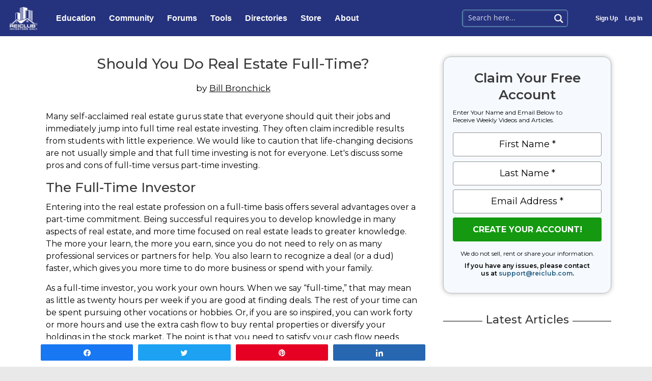

--- FILE ---
content_type: text/html; charset=UTF-8
request_url: https://reiclub.com/articles/real-estate-full-time/
body_size: 53137
content:
<!DOCTYPE html>
<html lang="en-US">
<head>
<meta charset="UTF-8">
<script>
var gform;gform||(document.addEventListener("gform_main_scripts_loaded",function(){gform.scriptsLoaded=!0}),window.addEventListener("DOMContentLoaded",function(){gform.domLoaded=!0}),gform={domLoaded:!1,scriptsLoaded:!1,initializeOnLoaded:function(o){gform.domLoaded&&gform.scriptsLoaded?o():!gform.domLoaded&&gform.scriptsLoaded?window.addEventListener("DOMContentLoaded",o):document.addEventListener("gform_main_scripts_loaded",o)},hooks:{action:{},filter:{}},addAction:function(o,n,r,t){gform.addHook("action",o,n,r,t)},addFilter:function(o,n,r,t){gform.addHook("filter",o,n,r,t)},doAction:function(o){gform.doHook("action",o,arguments)},applyFilters:function(o){return gform.doHook("filter",o,arguments)},removeAction:function(o,n){gform.removeHook("action",o,n)},removeFilter:function(o,n,r){gform.removeHook("filter",o,n,r)},addHook:function(o,n,r,t,i){null==gform.hooks[o][n]&&(gform.hooks[o][n]=[]);var e=gform.hooks[o][n];null==i&&(i=n+"_"+e.length),gform.hooks[o][n].push({tag:i,callable:r,priority:t=null==t?10:t})},doHook:function(n,o,r){var t;if(r=Array.prototype.slice.call(r,1),null!=gform.hooks[n][o]&&((o=gform.hooks[n][o]).sort(function(o,n){return o.priority-n.priority}),o.forEach(function(o){"function"!=typeof(t=o.callable)&&(t=window[t]),"action"==n?t.apply(null,r):r[0]=t.apply(null,r)})),"filter"==n)return r[0]},removeHook:function(o,n,t,i){var r;null!=gform.hooks[o][n]&&(r=(r=gform.hooks[o][n]).filter(function(o,n,r){return!!(null!=i&&i!=o.tag||null!=t&&t!=o.priority)}),gform.hooks[o][n]=r)}});
</script>

<meta name="viewport" content="width=device-width, initial-scale=1">
<link rel="profile" href="https://gmpg.org/xfn/11">

<!-- Google Tag Manager -->
<script>(function(w,d,s,l,i){w[l]=w[l]||[];w[l].push({'gtm.start':
new Date().getTime(),event:'gtm.js'});var f=d.getElementsByTagName(s)[0],
j=d.createElement(s),dl=l!='dataLayer'?'&l='+l:'';j.async=true;j.src=
'https://www.googletagmanager.com/gtm.js?id='+i+dl;f.parentNode.insertBefore(j,f);
})(window,document,'script','dataLayer','GTM-TDRZ6ZL');</script>
<!-- End Google Tag Manager --><meta name='robots' content='index, follow, max-image-preview:large, max-snippet:-1, max-video-preview:-1' />

<!-- Social Warfare v4.4.1 https://warfareplugins.com - BEGINNING OF OUTPUT -->
<style>
	@font-face {
		font-family: "sw-icon-font";
		src:url("https://reiclub.com/wp-content/plugins/social-warfare/assets/fonts/sw-icon-font.eot?ver=4.4.1");
		src:url("https://reiclub.com/wp-content/plugins/social-warfare/assets/fonts/sw-icon-font.eot?ver=4.4.1#iefix") format("embedded-opentype"),
		url("https://reiclub.com/wp-content/plugins/social-warfare/assets/fonts/sw-icon-font.woff?ver=4.4.1") format("woff"),
		url("https://reiclub.com/wp-content/plugins/social-warfare/assets/fonts/sw-icon-font.ttf?ver=4.4.1") format("truetype"),
		url("https://reiclub.com/wp-content/plugins/social-warfare/assets/fonts/sw-icon-font.svg?ver=4.4.1#1445203416") format("svg");
		font-weight: normal;
		font-style: normal;
		font-display:block;
	}
</style>
<!-- Social Warfare v4.4.1 https://warfareplugins.com - END OF OUTPUT -->


	<!-- This site is optimized with the Yoast SEO plugin v20.10 - https://yoast.com/wordpress/plugins/seo/ -->
	<title>Should You Do Real Estate Full-Time? | REIClub</title>
	<meta name="description" content="Many self-acclaimed real estate gurus state that everyone should quit their jobs and immediately jump into full time real estate investing. They often" />
	<link rel="canonical" href="https://reiclub.com/articles/real-estate-full-time/" />
	<meta property="og:locale" content="en_US" />
	<meta property="og:type" content="article" />
	<meta property="og:title" content="Should You Do Real Estate Full-Time? | REIClub" />
	<meta property="og:description" content="Many self-acclaimed real estate gurus state that everyone should quit their jobs and immediately jump into full time real estate investing. They often" />
	<meta property="og:url" content="https://reiclub.com/articles/real-estate-full-time/" />
	<meta property="og:site_name" content="REIClub" />
	<meta property="article:modified_time" content="2022-08-05T23:03:47+00:00" />
	<meta name="twitter:card" content="summary_large_image" />
	<meta name="twitter:label1" content="Est. reading time" />
	<meta name="twitter:data1" content="5 minutes" />
	<script type="application/ld+json" class="yoast-schema-graph">{"@context":"https://schema.org","@graph":[{"@type":"WebPage","@id":"https://reiclub.com/articles/real-estate-full-time/","url":"https://reiclub.com/articles/real-estate-full-time/","name":"Should You Do Real Estate Full-Time? | REIClub","isPartOf":{"@id":"https://reiclub.com/#website"},"datePublished":"2020-05-07T08:49:03+00:00","dateModified":"2022-08-05T23:03:47+00:00","description":"Many self-acclaimed real estate gurus state that everyone should quit their jobs and immediately jump into full time real estate investing. They often","breadcrumb":{"@id":"https://reiclub.com/articles/real-estate-full-time/#breadcrumb"},"inLanguage":"en-US","potentialAction":[{"@type":"ReadAction","target":["https://reiclub.com/articles/real-estate-full-time/"]}]},{"@type":"BreadcrumbList","@id":"https://reiclub.com/articles/real-estate-full-time/#breadcrumb","itemListElement":[{"@type":"ListItem","position":1,"name":"Home","item":"https://reiclub.com/"},{"@type":"ListItem","position":2,"name":"Articles","item":"https://reiclub.com/articles/"},{"@type":"ListItem","position":3,"name":"Should You Do Real Estate Full-Time?"}]},{"@type":"WebSite","@id":"https://reiclub.com/#website","url":"https://reiclub.com/","name":"REIClub","description":"","publisher":{"@id":"https://reiclub.com/#organization"},"potentialAction":[{"@type":"SearchAction","target":{"@type":"EntryPoint","urlTemplate":"https://reiclub.com/?s={search_term_string}"},"query-input":"required name=search_term_string"}],"inLanguage":"en-US"},{"@type":"Organization","@id":"https://reiclub.com/#organization","name":"REIClub.com","url":"https://reiclub.com/","logo":{"@type":"ImageObject","inLanguage":"en-US","@id":"https://reiclub.com/#/schema/logo/image/","url":"https://reiclub.com/wp-content/uploads/2019/05/logoat300dpi.gif","contentUrl":"https://reiclub.com/wp-content/uploads/2019/05/logoat300dpi.gif","width":600,"height":500,"caption":"REIClub.com"},"image":{"@id":"https://reiclub.com/#/schema/logo/image/"}}]}</script>
	<!-- / Yoast SEO plugin. -->


<link rel='dns-prefetch' href='//www.googletagmanager.com' />
<link rel='dns-prefetch' href='//fonts.googleapis.com' />
<link rel='dns-prefetch' href='//use.fontawesome.com' />
<link rel="alternate" type="application/rss+xml" title="REIClub &raquo; Feed" href="https://reiclub.com/feed/" />
<link rel="alternate" type="application/rss+xml" title="REIClub &raquo; Comments Feed" href="https://reiclub.com/comments/feed/" />
<script>
window._wpemojiSettings = {"baseUrl":"https:\/\/s.w.org\/images\/core\/emoji\/14.0.0\/72x72\/","ext":".png","svgUrl":"https:\/\/s.w.org\/images\/core\/emoji\/14.0.0\/svg\/","svgExt":".svg","source":{"concatemoji":"https:\/\/reiclub.com\/wp-includes\/js\/wp-emoji-release.min.js?ver=6.1.9"}};
/*! This file is auto-generated */
!function(e,a,t){var n,r,o,i=a.createElement("canvas"),p=i.getContext&&i.getContext("2d");function s(e,t){var a=String.fromCharCode,e=(p.clearRect(0,0,i.width,i.height),p.fillText(a.apply(this,e),0,0),i.toDataURL());return p.clearRect(0,0,i.width,i.height),p.fillText(a.apply(this,t),0,0),e===i.toDataURL()}function c(e){var t=a.createElement("script");t.src=e,t.defer=t.type="text/javascript",a.getElementsByTagName("head")[0].appendChild(t)}for(o=Array("flag","emoji"),t.supports={everything:!0,everythingExceptFlag:!0},r=0;r<o.length;r++)t.supports[o[r]]=function(e){if(p&&p.fillText)switch(p.textBaseline="top",p.font="600 32px Arial",e){case"flag":return s([127987,65039,8205,9895,65039],[127987,65039,8203,9895,65039])?!1:!s([55356,56826,55356,56819],[55356,56826,8203,55356,56819])&&!s([55356,57332,56128,56423,56128,56418,56128,56421,56128,56430,56128,56423,56128,56447],[55356,57332,8203,56128,56423,8203,56128,56418,8203,56128,56421,8203,56128,56430,8203,56128,56423,8203,56128,56447]);case"emoji":return!s([129777,127995,8205,129778,127999],[129777,127995,8203,129778,127999])}return!1}(o[r]),t.supports.everything=t.supports.everything&&t.supports[o[r]],"flag"!==o[r]&&(t.supports.everythingExceptFlag=t.supports.everythingExceptFlag&&t.supports[o[r]]);t.supports.everythingExceptFlag=t.supports.everythingExceptFlag&&!t.supports.flag,t.DOMReady=!1,t.readyCallback=function(){t.DOMReady=!0},t.supports.everything||(n=function(){t.readyCallback()},a.addEventListener?(a.addEventListener("DOMContentLoaded",n,!1),e.addEventListener("load",n,!1)):(e.attachEvent("onload",n),a.attachEvent("onreadystatechange",function(){"complete"===a.readyState&&t.readyCallback()})),(e=t.source||{}).concatemoji?c(e.concatemoji):e.wpemoji&&e.twemoji&&(c(e.twemoji),c(e.wpemoji)))}(window,document,window._wpemojiSettings);
</script>
<style>
img.wp-smiley,
img.emoji {
	display: inline !important;
	border: none !important;
	box-shadow: none !important;
	height: 1em !important;
	width: 1em !important;
	margin: 0 0.07em !important;
	vertical-align: -0.1em !important;
	background: none !important;
	padding: 0 !important;
}
</style>
	<style id='wp-block-library-inline-css'>
:root{--wp-admin-theme-color:#007cba;--wp-admin-theme-color--rgb:0,124,186;--wp-admin-theme-color-darker-10:#006ba1;--wp-admin-theme-color-darker-10--rgb:0,107,161;--wp-admin-theme-color-darker-20:#005a87;--wp-admin-theme-color-darker-20--rgb:0,90,135;--wp-admin-border-width-focus:2px}@media (-webkit-min-device-pixel-ratio:2),(min-resolution:192dpi){:root{--wp-admin-border-width-focus:1.5px}}.wp-element-button{cursor:pointer}:root{--wp--preset--font-size--normal:16px;--wp--preset--font-size--huge:42px}:root .has-very-light-gray-background-color{background-color:#eee}:root .has-very-dark-gray-background-color{background-color:#313131}:root .has-very-light-gray-color{color:#eee}:root .has-very-dark-gray-color{color:#313131}:root .has-vivid-green-cyan-to-vivid-cyan-blue-gradient-background{background:linear-gradient(135deg,#00d084,#0693e3)}:root .has-purple-crush-gradient-background{background:linear-gradient(135deg,#34e2e4,#4721fb 50%,#ab1dfe)}:root .has-hazy-dawn-gradient-background{background:linear-gradient(135deg,#faaca8,#dad0ec)}:root .has-subdued-olive-gradient-background{background:linear-gradient(135deg,#fafae1,#67a671)}:root .has-atomic-cream-gradient-background{background:linear-gradient(135deg,#fdd79a,#004a59)}:root .has-nightshade-gradient-background{background:linear-gradient(135deg,#330968,#31cdcf)}:root .has-midnight-gradient-background{background:linear-gradient(135deg,#020381,#2874fc)}.has-regular-font-size{font-size:1em}.has-larger-font-size{font-size:2.625em}.has-normal-font-size{font-size:var(--wp--preset--font-size--normal)}.has-huge-font-size{font-size:var(--wp--preset--font-size--huge)}.has-text-align-center{text-align:center}.has-text-align-left{text-align:left}.has-text-align-right{text-align:right}#end-resizable-editor-section{display:none}.aligncenter{clear:both}.items-justified-left{justify-content:flex-start}.items-justified-center{justify-content:center}.items-justified-right{justify-content:flex-end}.items-justified-space-between{justify-content:space-between}.screen-reader-text{border:0;clip:rect(1px,1px,1px,1px);-webkit-clip-path:inset(50%);clip-path:inset(50%);height:1px;margin:-1px;overflow:hidden;padding:0;position:absolute;width:1px;word-wrap:normal!important}.screen-reader-text:focus{background-color:#ddd;clip:auto!important;-webkit-clip-path:none;clip-path:none;color:#444;display:block;font-size:1em;height:auto;left:5px;line-height:normal;padding:15px 23px 14px;text-decoration:none;top:5px;width:auto;z-index:100000}html :where(.has-border-color){border-style:solid}html :where([style*=border-top-color]){border-top-style:solid}html :where([style*=border-right-color]){border-right-style:solid}html :where([style*=border-bottom-color]){border-bottom-style:solid}html :where([style*=border-left-color]){border-left-style:solid}html :where([style*=border-width]){border-style:solid}html :where([style*=border-top-width]){border-top-style:solid}html :where([style*=border-right-width]){border-right-style:solid}html :where([style*=border-bottom-width]){border-bottom-style:solid}html :where([style*=border-left-width]){border-left-style:solid}html :where(img[class*=wp-image-]){height:auto;max-width:100%}figure{margin:0 0 1em}
</style>
<link rel='stylesheet' id='astra-theme-css-css' href='https://reiclub.com/wp-content/themes/astra/assets/css/minified/style.min.css?ver=4.0.2' media='all' />
<style id='astra-theme-css-inline-css'>
.ast-no-sidebar .entry-content .alignfull {margin-left: calc( -50vw + 50%);margin-right: calc( -50vw + 50%);max-width: 100vw;width: 100vw;}.ast-no-sidebar .entry-content .alignwide {margin-left: calc(-41vw + 50%);margin-right: calc(-41vw + 50%);max-width: unset;width: unset;}.ast-no-sidebar .entry-content .alignfull .alignfull,.ast-no-sidebar .entry-content .alignfull .alignwide,.ast-no-sidebar .entry-content .alignwide .alignfull,.ast-no-sidebar .entry-content .alignwide .alignwide,.ast-no-sidebar .entry-content .wp-block-column .alignfull,.ast-no-sidebar .entry-content .wp-block-column .alignwide{width: 100%;margin-left: auto;margin-right: auto;}.wp-block-gallery,.blocks-gallery-grid {margin: 0;}.wp-block-separator {max-width: 100px;}.wp-block-separator.is-style-wide,.wp-block-separator.is-style-dots {max-width: none;}.entry-content .has-2-columns .wp-block-column:first-child {padding-right: 10px;}.entry-content .has-2-columns .wp-block-column:last-child {padding-left: 10px;}@media (max-width: 782px) {.entry-content .wp-block-columns .wp-block-column {flex-basis: 100%;}.entry-content .has-2-columns .wp-block-column:first-child {padding-right: 0;}.entry-content .has-2-columns .wp-block-column:last-child {padding-left: 0;}}body .entry-content .wp-block-latest-posts {margin-left: 0;}body .entry-content .wp-block-latest-posts li {list-style: none;}.ast-no-sidebar .ast-container .entry-content .wp-block-latest-posts {margin-left: 0;}.ast-header-break-point .entry-content .alignwide {margin-left: auto;margin-right: auto;}.entry-content .blocks-gallery-item img {margin-bottom: auto;}.wp-block-pullquote {border-top: 4px solid #555d66;border-bottom: 4px solid #555d66;color: #40464d;}:root{--ast-container-default-xlg-padding:6.67em;--ast-container-default-lg-padding:5.67em;--ast-container-default-slg-padding:4.34em;--ast-container-default-md-padding:3.34em;--ast-container-default-sm-padding:6.67em;--ast-container-default-xs-padding:2.4em;--ast-container-default-xxs-padding:1.4em;--ast-code-block-background:#EEEEEE;--ast-comment-inputs-background:#FAFAFA;}html{font-size:87.5%;}a,.page-title{color:#0000ff;}a:hover,a:focus{color:#2828ff;}body,button,input,select,textarea,.ast-button,.ast-custom-button{font-family:'Montserrat',sans-serif;font-weight:400;font-size:14px;font-size:1rem;line-height:1.76em;}blockquote{color:#000000;}p,.entry-content p{margin-bottom:1.1em;}h1,.entry-content h1,h2,.entry-content h2,h3,.entry-content h3,h4,.entry-content h4,h5,.entry-content h5,h6,.entry-content h6,.site-title,.site-title a{font-family:'Montserrat',sans-serif;font-weight:500;}.site-title{font-size:35px;font-size:2.5rem;display:none;}header .custom-logo-link img{max-width:150px;}.astra-logo-svg{width:150px;}.site-header .site-description{font-size:15px;font-size:1.0714285714286rem;display:none;}.entry-title{font-size:30px;font-size:2.1428571428571rem;}h1,.entry-content h1{font-size:28px;font-size:2rem;font-weight:500;font-family:'Montserrat',sans-serif;line-height:1.4em;}h2,.entry-content h2{font-size:26px;font-size:1.8571428571429rem;font-weight:500;font-family:'Montserrat',sans-serif;}h3,.entry-content h3{font-size:24px;font-size:1.7142857142857rem;font-weight:500;font-family:'Montserrat',sans-serif;line-height:1.2em;}h4,.entry-content h4{font-size:22px;font-size:1.5714285714286rem;line-height:1.2em;font-weight:500;font-family:'Montserrat',sans-serif;}h5,.entry-content h5{font-size:20px;font-size:1.4285714285714rem;line-height:1.2em;font-weight:500;font-family:'Montserrat',sans-serif;}h6,.entry-content h6{font-size:18px;font-size:1.2857142857143rem;line-height:1.25em;font-weight:500;font-family:'Montserrat',sans-serif;}::selection{background-color:#000066;color:#ffffff;}body,h1,.entry-title a,.entry-content h1,h2,.entry-content h2,h3,.entry-content h3,h4,.entry-content h4,h5,.entry-content h5,h6,.entry-content h6{color:#000000;}.tagcloud a:hover,.tagcloud a:focus,.tagcloud a.current-item{color:#ffffff;border-color:#0000ff;background-color:#0000ff;}input:focus,input[type="text"]:focus,input[type="email"]:focus,input[type="url"]:focus,input[type="password"]:focus,input[type="reset"]:focus,input[type="search"]:focus,textarea:focus{border-color:#0000ff;}input[type="radio"]:checked,input[type=reset],input[type="checkbox"]:checked,input[type="checkbox"]:hover:checked,input[type="checkbox"]:focus:checked,input[type=range]::-webkit-slider-thumb{border-color:#0000ff;background-color:#0000ff;box-shadow:none;}.site-footer a:hover + .post-count,.site-footer a:focus + .post-count{background:#0000ff;border-color:#0000ff;}.single .nav-links .nav-previous,.single .nav-links .nav-next{color:#0000ff;}.entry-meta,.entry-meta *{line-height:1.45;color:#0000ff;}.entry-meta a:hover,.entry-meta a:hover *,.entry-meta a:focus,.entry-meta a:focus *,.page-links > .page-link,.page-links .page-link:hover,.post-navigation a:hover{color:#2828ff;}#cat option,.secondary .calendar_wrap thead a,.secondary .calendar_wrap thead a:visited{color:#0000ff;}.secondary .calendar_wrap #today,.ast-progress-val span{background:#0000ff;}.secondary a:hover + .post-count,.secondary a:focus + .post-count{background:#0000ff;border-color:#0000ff;}.calendar_wrap #today > a{color:#ffffff;}.page-links .page-link,.single .post-navigation a{color:#0000ff;}.widget-title{font-size:20px;font-size:1.4285714285714rem;color:#000000;}.single .ast-author-details .author-title{color:#2828ff;}.main-header-menu .menu-link,.ast-header-custom-item a{color:#000000;}.main-header-menu .menu-item:hover > .menu-link,.main-header-menu .menu-item:hover > .ast-menu-toggle,.main-header-menu .ast-masthead-custom-menu-items a:hover,.main-header-menu .menu-item.focus > .menu-link,.main-header-menu .menu-item.focus > .ast-menu-toggle,.main-header-menu .current-menu-item > .menu-link,.main-header-menu .current-menu-ancestor > .menu-link,.main-header-menu .current-menu-item > .ast-menu-toggle,.main-header-menu .current-menu-ancestor > .ast-menu-toggle{color:#0000ff;}.header-main-layout-3 .ast-main-header-bar-alignment{margin-right:auto;}.header-main-layout-2 .site-header-section-left .ast-site-identity{text-align:left;}.site-logo-img img{ transition:all 0.2s linear;}.ast-header-break-point .ast-mobile-menu-buttons-minimal.menu-toggle{background:transparent;color:#ffffff;}.ast-header-break-point .ast-mobile-menu-buttons-outline.menu-toggle{background:transparent;border:1px solid #ffffff;color:#ffffff;}.ast-header-break-point .ast-mobile-menu-buttons-fill.menu-toggle{background:#ffffff;color:#000000;}.ast-small-footer{color:#000000;}.ast-small-footer > .ast-footer-overlay{background-color:#eae9e9;;}.ast-small-footer a{color:#020864;}.ast-small-footer a:hover{color:#afc6db;}.footer-adv .footer-adv-overlay{border-top-style:solid;border-top-color:#7a7a7a;}.footer-adv .widget-title,.footer-adv .widget-title a{color:#000000;}.footer-adv{color:#000000;}.footer-adv a{color:#000000;}.footer-adv .tagcloud a:hover,.footer-adv .tagcloud a.current-item{border-color:#000000;background-color:#000000;}.footer-adv a:hover,.footer-adv .no-widget-text a:hover,.footer-adv a:focus,.footer-adv .no-widget-text a:focus{color:#05265c;}.footer-adv .calendar_wrap #today,.footer-adv a:hover + .post-count{background-color:#000000;}.footer-adv-overlay{background-color:#eae9e9;;}.wp-block-buttons.aligncenter{justify-content:center;}@media (max-width:782px){.entry-content .wp-block-columns .wp-block-column{margin-left:0px;}}.wp-block-image.aligncenter{margin-left:auto;margin-right:auto;}.wp-block-table.aligncenter{margin-left:auto;margin-right:auto;}@media (max-width:768px){.ast-separate-container #primary,.ast-separate-container #secondary{padding:1.5em 0;}#primary,#secondary{padding:1.5em 0;margin:0;}.ast-left-sidebar #content > .ast-container{display:flex;flex-direction:column-reverse;width:100%;}.ast-separate-container .ast-article-post,.ast-separate-container .ast-article-single{padding:1.5em 2.14em;}.ast-author-box img.avatar{margin:20px 0 0 0;}}@media (min-width:769px){.ast-separate-container.ast-right-sidebar #primary,.ast-separate-container.ast-left-sidebar #primary{border:0;}.search-no-results.ast-separate-container #primary{margin-bottom:4em;}}.menu-toggle,button,.ast-button,.ast-custom-button,.button,input#submit,input[type="button"],input[type="submit"],input[type="reset"]{color:#ffffff;border-color:#020864;background-color:#020864;border-radius:2px;padding-top:10px;padding-right:40px;padding-bottom:10px;padding-left:40px;font-family:inherit;font-weight:600;}button:focus,.menu-toggle:hover,button:hover,.ast-button:hover,.ast-custom-button:hover .button:hover,.ast-custom-button:hover,input[type=reset]:hover,input[type=reset]:focus,input#submit:hover,input#submit:focus,input[type="button"]:hover,input[type="button"]:focus,input[type="submit"]:hover,input[type="submit"]:focus{color:#ffffff;background-color:#020864;border-color:#020864;}@media (min-width:544px){.ast-container{max-width:100%;}}@media (max-width:544px){.ast-separate-container .ast-article-post,.ast-separate-container .ast-article-single,.ast-separate-container .comments-title,.ast-separate-container .ast-archive-description{padding:1.5em 1em;}.ast-separate-container #content .ast-container{padding-left:0.54em;padding-right:0.54em;}.ast-separate-container .ast-comment-list li.depth-1{padding:1.5em 1em;margin-bottom:1.5em;}.ast-separate-container .ast-comment-list .bypostauthor{padding:.5em;}.ast-search-menu-icon.ast-dropdown-active .search-field{width:170px;}.site-branding img,.site-header .site-logo-img .custom-logo-link img{max-width:100%;}}@media (max-width:768px){.ast-mobile-header-stack .main-header-bar .ast-search-menu-icon{display:inline-block;}.ast-header-break-point.ast-header-custom-item-outside .ast-mobile-header-stack .main-header-bar .ast-search-icon{margin:0;}.ast-comment-avatar-wrap img{max-width:2.5em;}.ast-separate-container .ast-comment-list li.depth-1{padding:1.5em 2.14em;}.ast-separate-container .comment-respond{padding:2em 2.14em;}.ast-comment-meta{padding:0 1.8888em 1.3333em;}}.footer-adv .tagcloud a:hover,.footer-adv .tagcloud a.current-item{color:#ffffff;}.footer-adv .calendar_wrap #today{color:#ffffff;}@media (min-width:769px){.ast-small-footer .ast-container{max-width:100%;padding-left:35px;padding-right:35px;}}body,.ast-separate-container{background-color:#eae9e9;;}.ast-no-sidebar.ast-separate-container .entry-content .alignfull {margin-left: -6.67em;margin-right: -6.67em;width: auto;}@media (max-width: 1200px) {.ast-no-sidebar.ast-separate-container .entry-content .alignfull {margin-left: -2.4em;margin-right: -2.4em;}}@media (max-width: 768px) {.ast-no-sidebar.ast-separate-container .entry-content .alignfull {margin-left: -2.14em;margin-right: -2.14em;}}@media (max-width: 544px) {.ast-no-sidebar.ast-separate-container .entry-content .alignfull {margin-left: -1em;margin-right: -1em;}}.ast-no-sidebar.ast-separate-container .entry-content .alignwide {margin-left: -20px;margin-right: -20px;}.ast-no-sidebar.ast-separate-container .entry-content .wp-block-column .alignfull,.ast-no-sidebar.ast-separate-container .entry-content .wp-block-column .alignwide {margin-left: auto;margin-right: auto;width: 100%;}@media (max-width:768px){.widget-title{font-size:20px;font-size:1.4285714285714rem;}body,button,input,select,textarea,.ast-button,.ast-custom-button{font-size:14px;font-size:1rem;}#secondary,#secondary button,#secondary input,#secondary select,#secondary textarea{font-size:14px;font-size:1rem;}.site-title{display:none;}.site-header .site-description{display:none;}.entry-title{font-size:30px;}h1,.entry-content h1{font-size:30px;}h2,.entry-content h2{font-size:25px;}h3,.entry-content h3{font-size:20px;}}@media (max-width:544px){.widget-title{font-size:20px;font-size:1.4285714285714rem;}body,button,input,select,textarea,.ast-button,.ast-custom-button{font-size:14px;font-size:1rem;}#secondary,#secondary button,#secondary input,#secondary select,#secondary textarea{font-size:14px;font-size:1rem;}.site-title{display:none;}.site-header .site-description{display:none;}.entry-title{font-size:30px;}h1,.entry-content h1{font-size:30px;}h2,.entry-content h2{font-size:25px;}h3,.entry-content h3{font-size:20px;}}@media (max-width:544px){html{font-size:87.5%;}}@media (min-width:769px){.ast-container{max-width:1410px;}}@font-face {font-family: "Astra";src: url(https://reiclub.com/wp-content/themes/astra/assets/fonts/astra.woff) format("woff"),url(https://reiclub.com/wp-content/themes/astra/assets/fonts/astra.ttf) format("truetype"),url(https://reiclub.com/wp-content/themes/astra/assets/fonts/astra.svg#astra) format("svg");font-weight: normal;font-style: normal;font-display: fallback;}@media (max-width:921px) {.main-header-bar .main-header-bar-navigation{display:none;}}.ast-desktop .main-header-menu.submenu-with-border .sub-menu,.ast-desktop .main-header-menu.submenu-with-border .astra-full-megamenu-wrapper{border-color:#000066;}.ast-desktop .main-header-menu.submenu-with-border .sub-menu{border-top-width:0px;border-right-width:0px;border-left-width:0px;border-bottom-width:0px;border-style:solid;}.ast-desktop .main-header-menu.submenu-with-border .sub-menu .sub-menu{top:-0px;}.ast-desktop .main-header-menu.submenu-with-border .sub-menu .menu-link,.ast-desktop .main-header-menu.submenu-with-border .children .menu-link{border-bottom-width:0px;border-style:solid;border-color:#eaeaea;}@media (min-width:769px){.main-header-menu .sub-menu .menu-item.ast-left-align-sub-menu:hover > .sub-menu,.main-header-menu .sub-menu .menu-item.ast-left-align-sub-menu.focus > .sub-menu{margin-left:-0px;}}.ast-small-footer{border-top-style:solid;border-top-width:inherit;border-top-color:#7a7a7a;}.ast-header-widget-area {line-height: 1.65;}.ast-header-widget-area .widget-title,.ast-header-widget-area .no-widget-text {margin-bottom: 0;}.ast-header-widget-area .widget {margin: .5em;display: inline-block;vertical-align: middle;}.ast-header-widget-area .widget p {margin-bottom: 0;}.ast-header-widget-area .widget ul {position: static;border: 0;width: auto;}.ast-header-widget-area .widget ul a {border: 0;}.ast-header-widget-area .widget.widget_search .search-field,.ast-header-widget-area .widget.widget_search .search-field:focus {padding: 10px 45px 10px 15px;}.ast-header-widget-area .widget:last-child {margin-bottom: 0.5em;margin-right: 0;}.submenu-with-border .ast-header-widget-area .widget ul {position: static;border: 0;width: auto;}.submenu-with-border .ast-header-widget-area .widget ul a {border: 0;}.ast-header-break-point .ast-header-widget-area .widget {margin: .5em 0;display: block;}.ast-header-break-point.ast-header-custom-item-inside .main-header-bar .main-header-bar-navigation .ast-search-icon {display: none;}.ast-header-break-point.ast-header-custom-item-inside .main-header-bar .ast-search-menu-icon .search-form {padding: 0;display: block;overflow: hidden;}.ast-header-break-point .ast-header-custom-item .widget:last-child {margin-bottom: 1em;}.ast-header-custom-item .widget {margin: 0.5em;display: inline-block;vertical-align: middle;}.ast-header-custom-item .widget p {margin-bottom: 0;}.ast-header-custom-item .widget li {width: auto;}.ast-header-custom-item-inside .button-custom-menu-item .menu-link {display: none;}.ast-header-custom-item-inside.ast-header-break-point .button-custom-menu-item .ast-custom-button-link {display: none;}.ast-header-custom-item-inside.ast-header-break-point .button-custom-menu-item .menu-link {display: block;}.ast-header-break-point.ast-header-custom-item-outside .main-header-bar .ast-search-icon {margin-right: 1em;}.ast-header-break-point.ast-header-custom-item-inside .main-header-bar .ast-search-menu-icon .search-field,.ast-header-break-point.ast-header-custom-item-inside .main-header-bar .ast-search-menu-icon.ast-inline-search .search-field {width: 100%;padding-right: 5.5em;}.ast-header-break-point.ast-header-custom-item-inside .main-header-bar .ast-search-menu-icon .search-submit {display: block;position: absolute;height: 100%;top: 0;right: 0;padding: 0 1em;border-radius: 0;}.ast-header-break-point .ast-header-custom-item .ast-masthead-custom-menu-items {padding-left: 20px;padding-right: 20px;margin-bottom: 1em;margin-top: 1em;}.ast-header-custom-item-inside.ast-header-break-point .button-custom-menu-item {padding-left: 0;padding-right: 0;margin-top: 0;margin-bottom: 0;}.astra-icon-down_arrow::after {content: "\e900";font-family: Astra;}.astra-icon-close::after {content: "\e5cd";font-family: Astra;}.astra-icon-drag_handle::after {content: "\e25d";font-family: Astra;}.astra-icon-format_align_justify::after {content: "\e235";font-family: Astra;}.astra-icon-menu::after {content: "\e5d2";font-family: Astra;}.astra-icon-reorder::after {content: "\e8fe";font-family: Astra;}.astra-icon-search::after {content: "\e8b6";font-family: Astra;}.astra-icon-zoom_in::after {content: "\e56b";font-family: Astra;}.astra-icon-check-circle::after {content: "\e901";font-family: Astra;}.astra-icon-shopping-cart::after {content: "\f07a";font-family: Astra;}.astra-icon-shopping-bag::after {content: "\f290";font-family: Astra;}.astra-icon-shopping-basket::after {content: "\f291";font-family: Astra;}.astra-icon-circle-o::after {content: "\e903";font-family: Astra;}.astra-icon-certificate::after {content: "\e902";font-family: Astra;}blockquote {padding: 1.2em;}:root .has-ast-global-color-0-color{color:var(--ast-global-color-0);}:root .has-ast-global-color-0-background-color{background-color:var(--ast-global-color-0);}:root .wp-block-button .has-ast-global-color-0-color{color:var(--ast-global-color-0);}:root .wp-block-button .has-ast-global-color-0-background-color{background-color:var(--ast-global-color-0);}:root .has-ast-global-color-1-color{color:var(--ast-global-color-1);}:root .has-ast-global-color-1-background-color{background-color:var(--ast-global-color-1);}:root .wp-block-button .has-ast-global-color-1-color{color:var(--ast-global-color-1);}:root .wp-block-button .has-ast-global-color-1-background-color{background-color:var(--ast-global-color-1);}:root .has-ast-global-color-2-color{color:var(--ast-global-color-2);}:root .has-ast-global-color-2-background-color{background-color:var(--ast-global-color-2);}:root .wp-block-button .has-ast-global-color-2-color{color:var(--ast-global-color-2);}:root .wp-block-button .has-ast-global-color-2-background-color{background-color:var(--ast-global-color-2);}:root .has-ast-global-color-3-color{color:var(--ast-global-color-3);}:root .has-ast-global-color-3-background-color{background-color:var(--ast-global-color-3);}:root .wp-block-button .has-ast-global-color-3-color{color:var(--ast-global-color-3);}:root .wp-block-button .has-ast-global-color-3-background-color{background-color:var(--ast-global-color-3);}:root .has-ast-global-color-4-color{color:var(--ast-global-color-4);}:root .has-ast-global-color-4-background-color{background-color:var(--ast-global-color-4);}:root .wp-block-button .has-ast-global-color-4-color{color:var(--ast-global-color-4);}:root .wp-block-button .has-ast-global-color-4-background-color{background-color:var(--ast-global-color-4);}:root .has-ast-global-color-5-color{color:var(--ast-global-color-5);}:root .has-ast-global-color-5-background-color{background-color:var(--ast-global-color-5);}:root .wp-block-button .has-ast-global-color-5-color{color:var(--ast-global-color-5);}:root .wp-block-button .has-ast-global-color-5-background-color{background-color:var(--ast-global-color-5);}:root .has-ast-global-color-6-color{color:var(--ast-global-color-6);}:root .has-ast-global-color-6-background-color{background-color:var(--ast-global-color-6);}:root .wp-block-button .has-ast-global-color-6-color{color:var(--ast-global-color-6);}:root .wp-block-button .has-ast-global-color-6-background-color{background-color:var(--ast-global-color-6);}:root .has-ast-global-color-7-color{color:var(--ast-global-color-7);}:root .has-ast-global-color-7-background-color{background-color:var(--ast-global-color-7);}:root .wp-block-button .has-ast-global-color-7-color{color:var(--ast-global-color-7);}:root .wp-block-button .has-ast-global-color-7-background-color{background-color:var(--ast-global-color-7);}:root .has-ast-global-color-8-color{color:var(--ast-global-color-8);}:root .has-ast-global-color-8-background-color{background-color:var(--ast-global-color-8);}:root .wp-block-button .has-ast-global-color-8-color{color:var(--ast-global-color-8);}:root .wp-block-button .has-ast-global-color-8-background-color{background-color:var(--ast-global-color-8);}:root{--ast-global-color-0:#0170B9;--ast-global-color-1:#3a3a3a;--ast-global-color-2:#3a3a3a;--ast-global-color-3:#4B4F58;--ast-global-color-4:#F5F5F5;--ast-global-color-5:#FFFFFF;--ast-global-color-6:#E5E5E5;--ast-global-color-7:#424242;--ast-global-color-8:#000000;}:root {--ast-border-color : #dddddd;}.ast-single-entry-banner {-js-display: flex;display: flex;flex-direction: column;justify-content: center;text-align: center;position: relative;background: #eeeeee;}.ast-single-entry-banner[data-banner-layout="layout-1"] {max-width: 1370px;background: inherit;padding: 20px 0;}.ast-single-entry-banner[data-banner-width-type="custom"] {margin: 0 auto;width: 100%;}.ast-single-entry-banner + .site-content .entry-header {margin-bottom: 0;}header.entry-header .entry-title{text-transform:capitalize;}header.entry-header > *:not(:last-child){margin-bottom:10px;}.ast-archive-entry-banner {-js-display: flex;display: flex;flex-direction: column;justify-content: center;text-align: center;position: relative;background: #eeeeee;}.ast-archive-entry-banner[data-banner-width-type="custom"] {margin: 0 auto;width: 100%;}.ast-archive-entry-banner[data-banner-layout="layout-1"] {background: inherit;padding: 20px 0;text-align: left;}body.archive .ast-archive-description{max-width:1370px;width:100%;text-align:left;padding-top:3em;padding-right:3em;padding-bottom:3em;padding-left:3em;}body.archive .ast-archive-description .ast-archive-title,body.archive .ast-archive-description .ast-archive-title *{font-weight:500;font-size:36px;font-size:2.5714285714286rem;text-transform:capitalize;}body.archive .ast-archive-description > *:not(:last-child){margin-bottom:10px;}@media (max-width:768px){body.archive .ast-archive-description{text-align:left;}}@media (max-width:544px){body.archive .ast-archive-description{text-align:left;}}.learndash .completed:before,.learndash .notcompleted:before,#learndash_profile .completed:before,#learndash_profile .notcompleted:before {content: "\e903";display: inline-block;font-family: "Astra";text-rendering: auto;-webkit-font-smoothing: antialiased;-moz-osx-font-smoothing: grayscale;float: left;text-indent: 0;font-size: 1.5em;line-height: 1;}.learndash .completed:before,#learndash_profile .completed:before {content: "\e901";font-weight: bold;}.learndash .completed:before,.learndash .notcompleted:before {position: absolute;top: 8px;right: .75em;width: 1.75em;text-align: center;line-height: 1.2;}.learndash .topic-completed span,.learndash .topic-notcompleted span {background: none;padding: 0;}.learndash .topic-completed span:before,.learndash .topic-notcompleted span:before {content: "\e903";display: inline-block;font-family: "Astra";text-rendering: auto;-webkit-font-smoothing: antialiased;-moz-osx-font-smoothing: grayscale;font-size: 1.25em;}.learndash .topic-completed span:before {content: "\e901";font-weight: bold;}body .learndash .completed,body .learndash .notcompleted,body #learndash_profile .completed,body #learndash_profile .notcompleted {line-height: 1.7;background: none;}body .learndash_profile_heading,body #learndash_profile a,body #learndash_profile div{ont-size: 1em;font-weight: inherit;}body #lessons_list > div h4,body #course_list > div h4,body #quiz_list > div h4,body #learndash_lesson_topics_list ul > li > span.topic_item {font-size: 1em;}body #learndash_lessons #lesson_heading,body #learndash_profile .learndash_profile_heading,body #learndash_quizzes #quiz_heading,body #learndash_lesson_topics_list div > strong {padding: 10px .75em;font-weight: 600;text-transform: uppercase;border-radius: 0;}body #learndash_lessons .right,body #learndash_quizzes .right {width: auto;}body .expand_collapse .expand_collapse,body #learndash_profile .expand_collapse {top: -1em;}body .expand_collapse .expand_collapse a,body #learndash_profile .expand_collapse a {font-size: .8em;}body .expand_collapse .list_arrow.collapse,body .expand_collapse .list_arrow.expand,body #learndash_profile .list_arrow.collapse,body #learndash_profile .list_arrow.expand {vertical-align: top;}body .expand_collapse .list_arrow.collapse:before,body .expand_collapse .list_arrow.expand:before,body #learndash_profile .list_arrow.collapse:before,body #learndash_profile .list_arrow.expand:before {content: "\e900";transform: rotate(270deg);font-weight: bold;}body .expand_collapse .list_arrow.expand:before,body #learndash_profile .list_arrow.expand:before {transform: rotate(0deg);}body #learndash_lessons #lesson_heading,body #learndash_profile .learndash_profile_heading,body #learndash_quizzes #quiz_heading,body #learndash_lesson_topics_list div > strong {padding: 10px .75em;font-weight: 600;text-transform: uppercase;border-radius: 0;}body #learndash_lesson_topics_list ul > li > span.topic_item:hover {background: none;}body #learndash_lesson_topics_list .learndash_topic_dots {order: none;box-shadow: none;}body #learndash_lesson_topics_list .learndash_topic_dots ul {border: 1px solid #e2e2e2;border-top: none;overflow: hidden;}body #learndash_lesson_topics_list .learndash_topic_dots ul > li:last-child a {border-bottom: none;}body #learndash_lesson_topics_list .learndash_topic_dots ul > li.nth-of-type-odd {background: #fbfbfb;}body #learndash_lesson_topics_list .learndash_topic_dots .topic-completed,body #learndash_lesson_topics_list .learndash_topic_dots .topic-notcompleted {padding: 8px .75em;border-bottom: 1px solid #ddd;}body #learndash_lesson_topics_list .learndash_topic_dots .topic-completed span,body #learndash_lesson_topics_list .learndash_topic_dots .topic-notcompleted span {margin: 0 auto;display: inline;}body #learndash_lesson_topics_list ul > li > span.topic_item {font-size: 1em;}.learndash .completed:before,.learndash .notcompleted:before {position: absolute;top: 8px;right: .75em;width: 1.75em;text-align: center;line-height: 1.2;}.learndash .topic-completed span,.learndash .topic-notcompleted span {background: none;padding: 0;}.learndash .topic-completed span:before,.learndash .topic-notcompleted span:before {content: "\e903";display: inline-block;font-family: "Astra";text-rendering: auto;-webkit-font-smoothing: antialiased;-moz-osx-font-smoothing: grayscale;font-size: 1.25em;}.learndash .topic-completed span:before {content: "\e901";font-weight: bold;}.widget_ldcoursenavigation .learndash_topic_widget_list .topic-completed span:before,.widget_ldcoursenavigation .learndash_topic_widget_list .topic-notcompleted span:before {margin-left: 1px;margin-right: 9px;}body .learndash_navigation_lesson_topics_list .topic-notcompleted span,body .learndash_navigation_lesson_topics_list ul .topic-notcompleted span,body .learndash_topic_dots .topic-notcompleted span,body .learndash_topic_dots ul .topic-notcompleted span {margin: 5px 0;}body .learndash_navigation_lesson_topics_list .topic-completed span,body .learndash_navigation_lesson_topics_list .topic-notcompleted span,body .learndash_navigation_lesson_topics_list ul .topic-completed span,body .learndash_navigation_lesson_topics_list ul .topic-notcompleted span,body .learndash_topic_dots .topic-completed span,body .learndash_topic_dots .topic-notcompleted span,body .learndash_topic_dots ul .topic-completed span,body .learndash_topic_dots ul .topic-notcompleted span {padding-left: 0;background: none;margin: 5px 0;}body .learndash_navigation_lesson_topics_list .topic-completed span:before,body .learndash_navigation_lesson_topics_list .topic-notcompleted span:before,body .learndash_navigation_lesson_topics_list ul .topic-completed span:before,body .learndash_navigation_lesson_topics_list ul .topic-notcompleted span:before,body .learndash_topic_dots .topic-completed span:before,body .learndash_topic_dots .topic-notcompleted span:before,body .learndash_topic_dots ul .topic-completed span:before,body .learndash_topic_dots ul .topic-notcompleted span:before {content: "\e903";display: inline-block;font-family: "Astra";text-rendering: auto;-webkit-font-smoothing: antialiased;-moz-osx-font-smoothing: grayscale;font-size: 1em;font-weight: normal;margin-right: 10px;}body .learndash_navigation_lesson_topics_list .topic-completed span:before,body .learndash_navigation_lesson_topics_list ul .topic-completed span:before,body .learndash_topic_dots .topic-completed span:before,body .learndash_topic_dots ul .topic-completed span:before {content: "\e901";font-weight: bold;}.widget_ldcoursenavigation .learndash_topic_widget_list .topic-completed span:before,.widget_ldcoursenavigation .learndash_topic_widget_list .topic-notcompleted span:before {margin-left: 1px;margin-right: 9px;}body .learndash .topic-completed span,body .learndash .topic-notcompleted span {background: none;padding: 0;}#learndash_next_prev_link {margin: 0;padding: 2em 0 0;border-top: 1px solid #eeeeee;overflow: hidden;line-height: 0;}#learndash_next_prev_link a {margin: 2px;display: inline-block;padding: 0 1.5em;height: 2.33333em;line-height: 2.33333em;text-align: center;font-size: 16px;font-size: 1.06666rem;}body #learndash_lessons a,body #learndash_quizzes a,body .expand_collapse a,body .learndash_topic_dots a,body .learndash_topic_dots a > span,body #learndash_lesson_topics_list span a,body #learndash_profile a,body #learndash_profile a span{font-family:'Montserrat',sans-serif;}body #ld_course_list .btn,body a.btn-blue,body a.btn-blue:visited,body a#quiz_continue_link,body .btn-join,body .learndash_checkout_buttons input.btn-join[type="button"],body #btn-join,body .learndash_checkout_buttons input.btn-join[type="submit"],body .wpProQuiz_content .wpProQuiz_button2{color:#ffffff;border-color:#020864;background-color:#020864;border-radius:2px;}body #ld_course_list .btn:hover,body #ld_course_list .btn:focus,body a.btn-blue:hover,body a.btn-blue:focus,body a#quiz_continue_link:hover,body a#quiz_continue_link:focus,body .btn-join:hover,body .learndash_checkout_buttons input.btn-join[type="button"]:hover,body .btn-join:focus,body .learndash_checkout_buttons input.btn-join[type="button"]:focus,.wpProQuiz_content .wpProQuiz_button2:hover,.wpProQuiz_content .wpProQuiz_button2:focus,body #btn-join:hover,body .learndash_checkout_buttons input.btn-join[type="submit"]:hover,body #btn-join:focus,body .learndash_checkout_buttons input.btn-join[type="submit"]:focus{color:#ffffff;border-color:#020864;background-color:#020864;}body dd.course_progress div.course_progress_blue,body .wpProQuiz_content .wpProQuiz_time_limit .wpProQuiz_progress{background-color:#000066;}body #learndash_lessons a,body #learndash_quizzes a,body .expand_collapse a,body .learndash_topic_dots a,body .learndash_topic_dots a > span,body #learndash_lesson_topics_list span a,body #learndash_profile a,#learndash_profile .profile_edit_profile a,body #learndash_profile .expand_collapse a,body #learndash_profile a span,#lessons_list .list-count,#quiz_list .list-count{color:#0000ff;}.learndash .notcompleted:before,#learndash_profile .notcompleted:before,.learndash_topic_dots ul .topic-notcompleted span:before,.learndash_navigation_lesson_topics_list .topic-notcompleted span:before,.learndash_navigation_lesson_topics_list ul .topic-notcompleted span:before,.learndash .topic-notcompleted span:before{color:rgba(0,0,0,0.5);}body .thumbnail.course .ld_course_grid_price,body .thumbnail.course .ld_course_grid_price.ribbon-enrolled,body #learndash_lessons #lesson_heading,body #learndash_profile .learndash_profile_heading,body #learndash_quizzes #quiz_heading,body #learndash_lesson_topics_list div > strong,body .learndash-pager span a,body #learndash_profile .learndash_profile_quiz_heading{background-color:#000066;color:#ffffff;}.learndash .completed:before,#learndash_profile .completed:before,.learndash_topic_dots ul .topic-completed span:before,.learndash_navigation_lesson_topics_list .topic-completed span:before,.learndash_navigation_lesson_topics_list ul .topic-completed span:before,.learndash .topic-completed span:before,body .list_arrow.lesson_completed:before{color:#000066;}body .thumbnail.course .ld_course_grid_price:before{border-top-color:rgba(0,0,102,0.75);border-right-color:rgba(0,0,102,0.75);}body .wpProQuiz_loadQuiz,body .wpProQuiz_lock{border-color:rgba(0,0,255,0.5);background-color:rgba(0,0,255,0.1);}#ld_course_list .entry-title{font-size:30px;font-size:2.1428571428571rem;}body #course_list .list-count,body #lessons_list .list-count,body #quiz_list .list-count{display:none;}body #course_list > div h4 > a,body #lessons_list > div h4 > a,body #quiz_list > div h4 > a,body #learndash_course_content .learndash_topic_dots ul > li a{padding-left:.75em;margin-left:auto;}@media (max-width:768px){#ld_course_list .entry-title{font-size:30px;}}@media (min-width:545px){body #learndash_profile .profile_edit_profile{position:absolute;top:15px;right:15px;}}@media (max-width:544px){#ld_course_list .entry-title{font-size:30px;}#learndash_next_prev_link a{width:100%;}#learndash_next_prev_link a.prev-link{margin-bottom:1em;}#ld_course_info_mycourses_list .ld-course-info-my-courses .ld-entry-title{margin:0 0 20px;}}@media (max-width:544px){#ld_course_info_mycourses_list .ld-course-info-my-courses img{display:block;margin-left:initial;max-width:100%;margin:10px 0;}}.ast-breadcrumbs .trail-browse,.ast-breadcrumbs .trail-items,.ast-breadcrumbs .trail-items li{display:inline-block;margin:0;padding:0;border:none;background:inherit;text-indent:0;}.ast-breadcrumbs .trail-browse{font-size:inherit;font-style:inherit;font-weight:inherit;color:inherit;}.ast-breadcrumbs .trail-items{list-style:none;}.trail-items li::after{padding:0 0.3em;content:"\00bb";}.trail-items li:last-of-type::after{display:none;}h1,.entry-content h1,h2,.entry-content h2,h3,.entry-content h3,h4,.entry-content h4,h5,.entry-content h5,h6,.entry-content h6{color:var(--ast-global-color-2);}.elementor-widget-heading .elementor-heading-title{margin:0;}.elementor-page .ast-menu-toggle{color:unset !important;background:unset !important;}.elementor-post.elementor-grid-item.hentry{margin-bottom:0;}.woocommerce div.product .elementor-element.elementor-products-grid .related.products ul.products li.product,.elementor-element .elementor-wc-products .woocommerce[class*='columns-'] ul.products li.product{width:auto;margin:0;float:none;}.ast-left-sidebar .elementor-section.elementor-section-stretched,.ast-right-sidebar .elementor-section.elementor-section-stretched{max-width:100%;left:0 !important;}.elementor-template-full-width .ast-container{display:block;}@media (max-width:544px){.elementor-element .elementor-wc-products .woocommerce[class*="columns-"] ul.products li.product{width:auto;margin:0;}.elementor-element .woocommerce .woocommerce-result-count{float:none;}}.ast-header-break-point .main-header-bar{border-bottom-width:1px;border-bottom-color:#000066;}@media (min-width:769px){.main-header-bar{border-bottom-width:1px;border-bottom-color:#000066;}}.main-header-menu .menu-item,#astra-footer-menu .menu-item,.main-header-bar .ast-masthead-custom-menu-items{-js-display:flex;display:flex;-webkit-box-pack:center;-webkit-justify-content:center;-moz-box-pack:center;-ms-flex-pack:center;justify-content:center;-webkit-box-orient:vertical;-webkit-box-direction:normal;-webkit-flex-direction:column;-moz-box-orient:vertical;-moz-box-direction:normal;-ms-flex-direction:column;flex-direction:column;}.main-header-menu > .menu-item > .menu-link,#astra-footer-menu > .menu-item > .menu-link{height:100%;-webkit-box-align:center;-webkit-align-items:center;-moz-box-align:center;-ms-flex-align:center;align-items:center;-js-display:flex;display:flex;}.ast-primary-menu-disabled .main-header-bar .ast-masthead-custom-menu-items{flex:unset;}.header-main-layout-1 .ast-flex.main-header-container,.header-main-layout-3 .ast-flex.main-header-container{-webkit-align-content:center;-ms-flex-line-pack:center;align-content:center;-webkit-box-align:center;-webkit-align-items:center;-moz-box-align:center;-ms-flex-align:center;align-items:center;}.main-header-menu .sub-menu .menu-item.menu-item-has-children > .menu-link:after{position:absolute;right:1em;top:50%;transform:translate(0,-50%) rotate(270deg);}.ast-header-break-point .main-header-bar .main-header-bar-navigation .page_item_has_children > .ast-menu-toggle::before,.ast-header-break-point .main-header-bar .main-header-bar-navigation .menu-item-has-children > .ast-menu-toggle::before,.ast-mobile-popup-drawer .main-header-bar-navigation .menu-item-has-children>.ast-menu-toggle::before,.ast-header-break-point .ast-mobile-header-wrap .main-header-bar-navigation .menu-item-has-children > .ast-menu-toggle::before{font-weight:bold;content:"\e900";font-family:Astra;text-decoration:inherit;display:inline-block;}.ast-header-break-point .main-navigation ul.sub-menu .menu-item .menu-link:before{content:"\e900";font-family:Astra;font-size:.65em;text-decoration:inherit;display:inline-block;transform:translate(0,-2px) rotateZ(270deg);margin-right:5px;}.widget_search .search-form:after{font-family:Astra;font-size:1.2em;font-weight:normal;content:"\e8b6";position:absolute;top:50%;right:15px;transform:translate(0,-50%);}.astra-search-icon::before{content:"\e8b6";font-family:Astra;font-style:normal;font-weight:normal;text-decoration:inherit;text-align:center;-webkit-font-smoothing:antialiased;-moz-osx-font-smoothing:grayscale;z-index:3;}.main-header-bar .main-header-bar-navigation .page_item_has_children > a:after,.main-header-bar .main-header-bar-navigation .menu-item-has-children > a:after,.site-header-focus-item .main-header-bar-navigation .menu-item-has-children > .menu-link:after{content:"\e900";display:inline-block;font-family:Astra;font-size:.6rem;font-weight:bold;text-rendering:auto;-webkit-font-smoothing:antialiased;-moz-osx-font-smoothing:grayscale;margin-left:10px;line-height:normal;}.ast-mobile-popup-drawer .main-header-bar-navigation .ast-submenu-expanded>.ast-menu-toggle::before{transform:rotateX(180deg);}.ast-header-break-point .main-header-bar-navigation .menu-item-has-children > .menu-link:after{display:none;}.ast-separate-container .blog-layout-1,.ast-separate-container .blog-layout-2,.ast-separate-container .blog-layout-3{background-color:transparent;background-image:none;}.ast-separate-container .ast-article-post{background-color:var(--ast-global-color-5);;}@media (max-width:768px){.ast-separate-container .ast-article-post{background-color:var(--ast-global-color-5);;}}@media (max-width:544px){.ast-separate-container .ast-article-post{background-color:var(--ast-global-color-5);;}}.ast-separate-container .ast-article-single:not(.ast-related-post),.ast-separate-container .comments-area .comment-respond,.ast-separate-container .comments-area .ast-comment-list li,.ast-separate-container .ast-woocommerce-container,.ast-separate-container .error-404,.ast-separate-container .no-results,.single.ast-separate-container.ast-author-meta,.ast-separate-container .related-posts-title-wrapper,.ast-separate-container.ast-two-container #secondary .widget,.ast-separate-container .comments-count-wrapper,.ast-box-layout.ast-plain-container .site-content,.ast-padded-layout.ast-plain-container .site-content,.ast-separate-container .comments-area .comments-title,.ast-narrow-container .site-content{background-color:var(--ast-global-color-5);;}@media (max-width:768px){.ast-separate-container .ast-article-single:not(.ast-related-post),.ast-separate-container .comments-area .comment-respond,.ast-separate-container .comments-area .ast-comment-list li,.ast-separate-container .ast-woocommerce-container,.ast-separate-container .error-404,.ast-separate-container .no-results,.single.ast-separate-container.ast-author-meta,.ast-separate-container .related-posts-title-wrapper,.ast-separate-container.ast-two-container #secondary .widget,.ast-separate-container .comments-count-wrapper,.ast-box-layout.ast-plain-container .site-content,.ast-padded-layout.ast-plain-container .site-content,.ast-separate-container .comments-area .comments-title,.ast-narrow-container .site-content{background-color:var(--ast-global-color-5);;}}@media (max-width:544px){.ast-separate-container .ast-article-single:not(.ast-related-post),.ast-separate-container .comments-area .comment-respond,.ast-separate-container .comments-area .ast-comment-list li,.ast-separate-container .ast-woocommerce-container,.ast-separate-container .error-404,.ast-separate-container .no-results,.single.ast-separate-container.ast-author-meta,.ast-separate-container .related-posts-title-wrapper,.ast-separate-container.ast-two-container #secondary .widget,.ast-separate-container .comments-count-wrapper,.ast-box-layout.ast-plain-container .site-content,.ast-padded-layout.ast-plain-container .site-content,.ast-separate-container .comments-area .comments-title,.ast-narrow-container .site-content{background-color:var(--ast-global-color-5);;}}:root{--e-global-color-astglobalcolor0:#0170B9;--e-global-color-astglobalcolor1:#3a3a3a;--e-global-color-astglobalcolor2:#3a3a3a;--e-global-color-astglobalcolor3:#4B4F58;--e-global-color-astglobalcolor4:#F5F5F5;--e-global-color-astglobalcolor5:#FFFFFF;--e-global-color-astglobalcolor6:#E5E5E5;--e-global-color-astglobalcolor7:#424242;--e-global-color-astglobalcolor8:#000000;}
</style>
<link rel='stylesheet' id='astra-google-fonts-css' href='https://fonts.googleapis.com/css?display=swap&family=Montserrat%3A400%2C%2C500&#038;ver=4.0.2' media='all' />
<link rel='stylesheet' id='mpp_gutenberg-css' href='https://reiclub.com/wp-content/plugins/metronet-profile-picture/dist/blocks.style.build.css?ver=2.6.0' media='all' />
<link rel='stylesheet' id='bsearch-style-css' href='https://reiclub.com/wp-content/plugins/better-search/includes/css/bsearch-styles.min.css?ver=3.1.0' media='all' />
<link rel='stylesheet' id='learndash_style-css' href='//reiclub.com/wp-content/plugins/sfwd-lms/assets/css/style.min.css?ver=4.7.0.2' media='all' />
<link rel='stylesheet' id='sfwd_front_css-css' href='//reiclub.com/wp-content/plugins/sfwd-lms/assets/css/front.min.css?ver=4.7.0.2' media='all' />
<link rel='stylesheet' id='learndash_template_style_css-css' href='//reiclub.com/wp-content/plugins/sfwd-lms/themes/legacy/templates/learndash_template_style.min.css?ver=4.7.0.2' media='all' />
<link rel='stylesheet' id='learndash_quiz_front_css-css' href='//reiclub.com/wp-content/plugins/sfwd-lms/themes/legacy/templates/learndash_quiz_front.min.css?ver=4.7.0.2' media='all' />
<link rel='stylesheet' id='ldx-design-upgrade-learndash-css' href='https://reiclub.com/wp-content/plugins/design-upgrade-learndash/assets/css/learndash.css?ver=2.12' media='all' />
<link rel='stylesheet' id='fvp-frontend-css' href='https://reiclub.com/wp-content/plugins/featured-video-plus/styles/frontend.css?ver=2.3.3' media='all' />
<link rel='stylesheet' id='wp-color-picker-css' href='https://reiclub.com/wp-admin/css/color-picker.min.css?ver=6.1.9' media='all' />
<link rel='stylesheet' id='dashicons-css' href='https://reiclub.com/wp-includes/css/dashicons.min.css?ver=6.1.9' media='all' />
<link rel='stylesheet' id='thickbox-css' href='https://reiclub.com/wp-includes/js/thickbox/thickbox.css?ver=6.1.9' media='all' />
<link rel='stylesheet' id='wpfc-css' href='https://reiclub.com/wp-content/plugins/gs-facebook-comments/public/css/wpfc-public.css?ver=1.7.3' media='all' />
<link rel='stylesheet' id='uncannyowl-learndash-toolkit-free-css' href='https://reiclub.com/wp-content/plugins/uncanny-learndash-toolkit/src/assets/frontend/dist/bundle.min.css?ver=3.6.4.3' media='all' />
<link rel='stylesheet' id='jquery-dropdown-css-css' href='//reiclub.com/wp-content/plugins/sfwd-lms/assets/css/jquery.dropdown.min.css?ver=4.7.0.2' media='all' />
<link rel='stylesheet' id='learndash_pager_css-css' href='//reiclub.com/wp-content/plugins/sfwd-lms/themes/legacy/templates/learndash_pager.min.css?ver=4.7.0.2' media='all' />
<link rel='stylesheet' id='learndash_lesson_video-css' href='//reiclub.com/wp-content/plugins/sfwd-lms/themes/legacy/templates/learndash_lesson_video.min.css?ver=4.7.0.2' media='all' />
<link rel='stylesheet' id='hfe-style-css' href='https://reiclub.com/wp-content/plugins/header-footer-elementor/assets/css/header-footer-elementor.css?ver=1.6.13' media='all' />
<link rel='stylesheet' id='elementor-icons-css' href='https://reiclub.com/wp-content/plugins/elementor/assets/lib/eicons/css/elementor-icons.min.css?ver=5.18.0' media='all' />
<link rel='stylesheet' id='elementor-frontend-legacy-css' href='https://reiclub.com/wp-content/plugins/elementor/assets/css/frontend-legacy.min.css?ver=3.12.0' media='all' />
<link rel='stylesheet' id='elementor-frontend-css' href='https://reiclub.com/wp-content/plugins/elementor/assets/css/frontend.min.css?ver=3.12.0' media='all' />
<link rel='stylesheet' id='swiper-css' href='https://reiclub.com/wp-content/plugins/elementor/assets/lib/swiper/css/swiper.min.css?ver=5.3.6' media='all' />
<link rel='stylesheet' id='elementor-post-20152-css' href='https://reiclub.com/wp-content/uploads/elementor/css/post-20152.css?ver=1703102845' media='all' />
<link rel='stylesheet' id='elementor-pro-css' href='https://reiclub.com/wp-content/plugins/elementor-pro/assets/css/frontend.min.css?ver=3.12.0' media='all' />
<link rel='stylesheet' id='elementor-post-27858-css' href='https://reiclub.com/wp-content/uploads/elementor/css/post-27858.css?ver=1703408046' media='all' />
<link rel='stylesheet' id='hfe-widgets-style-css' href='https://reiclub.com/wp-content/plugins/header-footer-elementor/inc/widgets-css/frontend.css?ver=1.6.13' media='all' />
<link rel='stylesheet' id='social_warfare-css' href='https://reiclub.com/wp-content/plugins/social-warfare/assets/css/style.min.css?ver=4.4.1' media='all' />
<link rel='stylesheet' id='astra-addon-css-css' href='https://reiclub.com/wp-content/uploads/astra-addon/astra-addon-6605f963528872-53910187.css?ver=4.1.4' media='all' />
<style id='astra-addon-css-inline-css'>
@media (min-width:769px){.ast-hide-display-device-desktop{display:none;}}@media (min-width:545px) and (max-width:768px){.ast-hide-display-device-tablet{display:none;}}@media (max-width:544px){.ast-hide-display-device-mobile{display:none;}}.entry-title a{color:#000000;}.ast-small-footer{color:#000000;}.ast-small-footer a{color:#020864;}.ast-small-footer a:hover{color:#afc6db;}.ast-header-search .ast-search-menu-icon .search-field{border-radius:2px;}.ast-header-search .ast-search-menu-icon .search-submit{border-radius:2px;}.ast-header-search .ast-search-menu-icon .search-form{border-top-width:1px;border-bottom-width:1px;border-left-width:1px;border-right-width:1px;border-color:#ddd;border-radius:2px;}.ast-fullscreen-menu-enable.ast-header-break-point .main-header-bar-navigation .close:after,.ast-fullscreen-above-menu-enable.ast-header-break-point .ast-above-header-navigation-wrap .close:after,.ast-fullscreen-below-menu-enable.ast-header-break-point .ast-below-header-navigation-wrap .close:after{content:"\e5cd";display:inline-block;font-family:'Astra';font-size:2rem;text-rendering:auto;-webkit-font-smoothing:antialiased;-moz-osx-font-smoothing:grayscale;line-height:40px;height:40px;width:40px;text-align:center;margin:0;}.ast-flyout-above-menu-enable.ast-header-break-point .ast-above-header-navigation-wrap .close:after{content:"\e5cd";display:inline-block;font-family:'Astra';font-size:28px;text-rendering:auto;-webkit-font-smoothing:antialiased;-moz-osx-font-smoothing:grayscale;line-height:normal;}.ast-flyout-below-menu-enable.ast-header-break-point .ast-below-header-navigation-wrap .close:after{content:"\e5cd";display:inline-block;font-family:'Astra';font-size:28px;text-rendering:auto;-webkit-font-smoothing:antialiased;-moz-osx-font-smoothing:grayscale;line-height:normal;}@media (min-width:769px){.ast-container{max-width:1410px;}}@media (min-width:993px){.ast-container{max-width:1410px;}}@media (min-width:1201px){.ast-container{max-width:1410px;}}.site-title,.site-title a{font-family:'Montserrat',sans-serif;line-height:1.23em;}.ast-pagination .page-numbers,.ast-pagination .page-navigation{font-size:15px;font-size:1.0714285714286rem;text-transform:capitalize;}.secondary .widget-title{font-family:'Montserrat',sans-serif;line-height:1.23em;}.ast-small-footer{font-weight:normal;}.ast-archive-description .ast-archive-title{font-weight:500;}.blog .entry-title,.blog .entry-title a,.archive .entry-title,.archive .entry-title a,.search .entry-title,.search .entry-title a{font-family:'Montserrat',sans-serif;line-height:1.23em;}button,.ast-button,input#submit,input[type="button"],input[type="submit"],input[type="reset"]{font-weight:600;}.ast-search-box.header-cover #close::before,.ast-search-box.full-screen #close::before{font-family:Astra;content:"\e5cd";display:inline-block;transition:transform .3s ease-in-out;}
</style>
<link rel='stylesheet' id='wpdreams-ajaxsearchpro-instances-css' href='https://reiclub.com/wp-content/uploads/asp_upload/style.instances-ho-is-po-no-da-co-au-ga-se-is.css?ver=ptXFg2' media='all' />
<link rel='stylesheet' id='elementor-post-60117-css' href='https://reiclub.com/wp-content/uploads/elementor/css/post-60117.css?ver=1703102846' media='all' />
<link rel='stylesheet' id='elementor-post-5423-css' href='https://reiclub.com/wp-content/uploads/elementor/css/post-5423.css?ver=1703102846' media='all' />
<link rel='stylesheet' id='elementor-post-4829-css' href='https://reiclub.com/wp-content/uploads/elementor/css/post-4829.css?ver=1703102846' media='all' />
<link rel='stylesheet' id='elementor-post-16178-css' href='https://reiclub.com/wp-content/uploads/elementor/css/post-16178.css?ver=1703102846' media='all' />
<link rel='stylesheet' id='gform_basic-css' href='https://reiclub.com/wp-content/plugins/gravityforms/assets/css/dist/basic.min.css?ver=2.7.17' media='all' />
<link rel='stylesheet' id='gform_theme_components-css' href='https://reiclub.com/wp-content/plugins/gravityforms/assets/css/dist/theme-components.min.css?ver=2.7.17' media='all' />
<link rel='stylesheet' id='gform_theme_ie11-css' href='https://reiclub.com/wp-content/plugins/gravityforms/assets/css/dist/theme-ie11.min.css?ver=2.7.17' media='all' />
<link rel='stylesheet' id='gform_theme-css' href='https://reiclub.com/wp-content/plugins/gravityforms/assets/css/dist/theme.min.css?ver=2.7.17' media='all' />
<link rel='stylesheet' id='gforms_multi_column_css-css' href='https://reiclub.com/wp-content/plugins/gravityforms-multi-column/gravityforms-multi-column.css?ver=1.0.0' media='all' />
<link rel='stylesheet' id='astra-gravity-forms-css' href='https://reiclub.com/wp-content/themes/astra/assets/css/minified/compatibility/gravity-forms.min.css?ver=4.0.2' media='all' />
<link rel='stylesheet' id='popup-maker-site-css' href='//reiclub.com/wp-content/uploads/pum/pum-site-styles.css?generated=1752041688&#038;ver=1.18.1' media='all' />
<link rel='stylesheet' id='business-tech-ninjas-theme-css-css' href='https://reiclub.com/wp-content/themes/astra-child/style.css?ver=6969270948a55' media='all' />
<link rel='stylesheet' id='load-fa-css' href='https://use.fontawesome.com/releases/v5.5.0/css/all.css?ver=6.1.9' media='all' />
<link rel='stylesheet' id='google-fonts-1-css' href='https://fonts.googleapis.com/css?display=swap&family=Roboto%3A100%2C100italic%2C200%2C200italic%2C300%2C300italic%2C400%2C400italic%2C500%2C500italic%2C600%2C600italic%2C700%2C700italic%2C800%2C800italic%2C900%2C900italic%7CRoboto+Slab%3A100%2C100italic%2C200%2C200italic%2C300%2C300italic%2C400%2C400italic%2C500%2C500italic%2C600%2C600italic%2C700%2C700italic%2C800%2C800italic%2C900%2C900italic%7CMontserrat%3A100%2C100italic%2C200%2C200italic%2C300%2C300italic%2C400%2C400italic%2C500%2C500italic%2C600%2C600italic%2C700%2C700italic%2C800%2C800italic%2C900%2C900italic%7COpen+Sans%3A100%2C100italic%2C200%2C200italic%2C300%2C300italic%2C400%2C400italic%2C500%2C500italic%2C600%2C600italic%2C700%2C700italic%2C800%2C800italic%2C900%2C900italic&#038;display=auto&#038;ver=6.1.9' media='all' />
<link rel='stylesheet' id='elementor-icons-shared-0-css' href='https://reiclub.com/wp-content/plugins/elementor/assets/lib/font-awesome/css/fontawesome.min.css?ver=5.15.3' media='all' />
<link rel='stylesheet' id='elementor-icons-fa-solid-css' href='https://reiclub.com/wp-content/plugins/elementor/assets/lib/font-awesome/css/solid.min.css?ver=5.15.3' media='all' />
<link rel="preconnect" href="https://fonts.gstatic.com/" crossorigin><!--[if IE]>
<script defer src='https://reiclub.com/wp-content/themes/astra/assets/js/minified/flexibility.min.js?ver=4.0.2' id='astra-flexibility-js'></script>
<script id='astra-flexibility-js-after'>
flexibility(document.documentElement);
</script>
<![endif]-->
<script src='https://reiclub.com/wp-includes/js/jquery/jquery.min.js?ver=3.6.1' id='jquery-core-js'></script>
<script defer src='https://reiclub.com/wp-includes/js/jquery/jquery-migrate.min.js?ver=3.3.2' id='jquery-migrate-js'></script>
<script defer src='https://reiclub.com/wp-content/plugins/featured-video-plus/js/jquery.fitvids.min.js?ver=master-2015-08' id='jquery.fitvids-js'></script>
<script id='fvp-frontend-js-extra'>
var fvpdata = {"ajaxurl":"https:\/\/reiclub.com\/wp-admin\/admin-ajax.php","nonce":"420303216c","fitvids":"1","dynamic":"","overlay":"","opacity":"0.75","color":"b","width":"640"};
</script>
<script defer src='https://reiclub.com/wp-content/plugins/featured-video-plus/js/frontend.min.js?ver=2.3.3' id='fvp-frontend-js'></script>
<script defer src='https://reiclub.com/wp-content/plugins/gs-facebook-comments/public/js/wpfc-public.js?ver=1.7.3' id='wpfc-js'></script>
<script id='uncannyowl-learndash-toolkit-free-js-extra'>
var UncannyToolkit = {"ajax":{"url":"https:\/\/reiclub.com\/wp-admin\/admin-ajax.php","nonce":"3a45611c64"},"integrity":{"shouldPreventConcurrentLogin":false},"i18n":{"dismiss":"Dismiss","preventConcurrentLogin":"Your account has exceeded maximum concurrent login number.","error":{"generic":"Something went wrong. Please, try again"}},"modals":[]};
</script>
<script defer src='https://reiclub.com/wp-content/plugins/uncanny-learndash-toolkit/src/assets/frontend/dist/bundle.min.js?ver=3.6.4.3' id='uncannyowl-learndash-toolkit-free-js'></script>
<script defer='defer' src='https://reiclub.com/wp-content/plugins/gravityforms/js/jquery.json.min.js?ver=2.7.17' id='gform_json-js'></script>
<script id='gform_gravityforms-js-extra'>
var gf_global = {"gf_currency_config":{"name":"U.S. Dollar","symbol_left":"$","symbol_right":"","symbol_padding":"","thousand_separator":",","decimal_separator":".","decimals":2,"code":"USD"},"base_url":"https:\/\/reiclub.com\/wp-content\/plugins\/gravityforms","number_formats":[],"spinnerUrl":"https:\/\/reiclub.com\/wp-content\/plugins\/gravityforms\/images\/spinner.svg","version_hash":"9fcb8d261b44856a97ea462c522a6847","strings":{"newRowAdded":"New row added.","rowRemoved":"Row removed","formSaved":"The form has been saved.  The content contains the link to return and complete the form."}};
var gf_global = {"gf_currency_config":{"name":"U.S. Dollar","symbol_left":"$","symbol_right":"","symbol_padding":"","thousand_separator":",","decimal_separator":".","decimals":2,"code":"USD"},"base_url":"https:\/\/reiclub.com\/wp-content\/plugins\/gravityforms","number_formats":[],"spinnerUrl":"https:\/\/reiclub.com\/wp-content\/plugins\/gravityforms\/images\/spinner.svg","version_hash":"9fcb8d261b44856a97ea462c522a6847","strings":{"newRowAdded":"New row added.","rowRemoved":"Row removed","formSaved":"The form has been saved.  The content contains the link to return and complete the form."}};
var gform_i18n = {"datepicker":{"days":{"monday":"Mo","tuesday":"Tu","wednesday":"We","thursday":"Th","friday":"Fr","saturday":"Sa","sunday":"Su"},"months":{"january":"January","february":"February","march":"March","april":"April","may":"May","june":"June","july":"July","august":"August","september":"September","october":"October","november":"November","december":"December"},"firstDay":1,"iconText":"Select date"}};
var gf_legacy_multi = {"11":""};
var gform_gravityforms = {"strings":{"invalid_file_extension":"This type of file is not allowed. Must be one of the following:","delete_file":"Delete this file","in_progress":"in progress","file_exceeds_limit":"File exceeds size limit","illegal_extension":"This type of file is not allowed.","max_reached":"Maximum number of files reached","unknown_error":"There was a problem while saving the file on the server","currently_uploading":"Please wait for the uploading to complete","cancel":"Cancel","cancel_upload":"Cancel this upload","cancelled":"Cancelled"},"vars":{"images_url":"https:\/\/reiclub.com\/wp-content\/plugins\/gravityforms\/images"}};
</script>
<script defer src='https://reiclub.com/wp-content/plugins/gravityforms/js/gravityforms.min.js?ver=2.7.17' id='gform_gravityforms-js'></script>
<script defer src='https://reiclub.com/wp-content/plugins/gravityforms/assets/js/dist/utils.min.js?ver=59d951b75d934ae23e0ea7f9776264aa' id='gform_gravityforms_utils-js'></script>

<!-- Google Analytics snippet added by Site Kit -->
<script src='https://www.googletagmanager.com/gtag/js?id=GT-K5MH8SL5' id='google_gtagjs-js' async></script>
<script id='google_gtagjs-js-after'>
window.dataLayer = window.dataLayer || [];function gtag(){dataLayer.push(arguments);}
gtag('set', 'linker', {"domains":["reiclub.com"]} );
gtag("js", new Date());
gtag("set", "developer_id.dZTNiMT", true);
gtag("config", "GT-K5MH8SL5");
</script>

<!-- End Google Analytics snippet added by Site Kit -->
<script id='fusedesk-ajax-js-extra'>
var the_ajax_script = {"ajaxurl":"https:\/\/reiclub.com\/wp-admin\/admin-ajax.php"};
</script>
<script defer src='https://reiclub.com/wp-content/plugins/fusedesk/fusedesk-ajax.js?ver=6.1.9' id='fusedesk-ajax-js'></script>
<link rel="https://api.w.org/" href="https://reiclub.com/wp-json/" /><link rel="alternate" type="application/json" href="https://reiclub.com/wp-json/wp/v2/article/27858" /><link rel="EditURI" type="application/rsd+xml" title="RSD" href="https://reiclub.com/xmlrpc.php?rsd" />
<link rel="wlwmanifest" type="application/wlwmanifest+xml" href="https://reiclub.com/wp-includes/wlwmanifest.xml" />
<meta name="generator" content="WordPress 6.1.9" />
<link rel='shortlink' href='https://reiclub.com/?p=27858' />
<link rel="alternate" type="application/json+oembed" href="https://reiclub.com/wp-json/oembed/1.0/embed?url=https%3A%2F%2Freiclub.com%2Farticles%2Freal-estate-full-time%2F" />
<link rel="alternate" type="text/xml+oembed" href="https://reiclub.com/wp-json/oembed/1.0/embed?url=https%3A%2F%2Freiclub.com%2Farticles%2Freal-estate-full-time%2F&#038;format=xml" />
<meta name="generator" content="Site Kit by Google 1.121.0" /><meta property="fb:app_id" content="552462818844435" /><!-- Google tag (gtag.js) -->
    <script async src="https://www.googletagmanager.com/gtag/js?id=G-KTKEXXEM49"></script>
    <script>
      window.dataLayer = window.dataLayer || [];
      function gtag(){dataLayer.push(arguments);}
      gtag("js", new Date());
    
      gtag("config", "G-KTKEXXEM49");
    </script><!-- Google Tag Manager -->
    <script>(function(w,d,s,l,i){w[l]=w[l]||[];w[l].push({'gtm.start':
    new Date().getTime(),event:'gtm.js'});var f=d.getElementsByTagName(s)[0],
    j=d.createElement(s),dl=l!='dataLayer'?'&l='+l:'';j.async=true;j.src=
    'https://www.googletagmanager.com/gtm.js?id='+i+dl;f.parentNode.insertBefore(j,f);
    })(window,document,'script','dataLayer','GTM-TDRZ6ZL');</script>
    <!-- End Google Tag Manager --><script>
    !function (w, d, t) {
      w.TiktokAnalyticsObject=t;var ttq=w[t]=w[t]||[];ttq.methods=["page","track","identify","instances","debug","on","off","once","ready","alias","group","enableCookie","disableCookie"],ttq.setAndDefer=function(t,e){t[e]=function(){t.push([e].concat(Array.prototype.slice.call(arguments,0)))}};for(var i=0;i<ttq.methods.length;i++)ttq.setAndDefer(ttq,ttq.methods[i]);ttq.instance=function(t){for(var e=ttq._i[t]||[],n=0;n<ttq.methods.length;n++)ttq.setAndDefer(e,ttq.methods[n]);return e},ttq.load=function(e,n){var i="https://analytics.tiktok.com/i18n/pixel/events.js";ttq._i=ttq._i||{},ttq._i[e]=[],ttq._i[e]._u=i,ttq._t=ttq._t||{},ttq._t[e]=+new Date,ttq._o=ttq._o||{},ttq._o[e]=n||{};var o=document.createElement("script");o.type="text/javascript",o.async=!0,o.src=i+"?sdkid="+e+"&lib="+t;var a=document.getElementsByTagName("script")[0];a.parentNode.insertBefore(o,a)};
    
      ttq.load("CH9BQSRC77UEFTNV76B0");
      ttq.page();
    }(window, document, "ttq");
    </script>			<style>
				#wp-admin-bar-astra-advanced-layouts .astra-admin-logo {
					float: left;
					width: 20px;
					height: 100%;
					cursor: pointer;
					background-repeat: no-repeat;
					background-position: center;
					background-size: 16px auto;
					color: #a7aaad;
					background-image: url( [data-uri] );
				}
				#wpadminbar .quicklinks #wp-admin-bar-astra-advanced-layouts .ab-empty-item {
					padding: 0 5px;
				}
				#wpadminbar #wp-admin-bar-astra-advanced-layouts .ab-submenu {
					padding: 5px 10px;
				}
				#wpadminbar .quicklinks #wp-admin-bar-astra-advanced-layouts li {
					clear: both;
				}
				#wp-admin-bar-ast_page_headers_group:before {
					border-bottom: 1px solid hsla(0,0%,100%,.2);
					display: block;
					float: left;
					content: "";
					margin-bottom: 10px;
					width: 100%;
				}
				#wpadminbar #wp-admin-bar-ast_custom_layouts_group li a:before,
				#wpadminbar #wp-admin-bar-ast_cl_shortcode_group li a:before,
				#wpadminbar #wp-admin-bar-ast_page_headers_group li a:before {
					content: "\21B3";
					margin-right: 0.5em;
					opacity: 0.5;
					font-size: 13px;
				}
			</style>
		<meta name="generator" content="Elementor 3.12.0; features: a11y_improvements, additional_custom_breakpoints; settings: css_print_method-external, google_font-enabled, font_display-auto">
<link rel="preconnect" href="//code.tidio.co">
<!-- Google Tag Manager snippet added by Site Kit -->
<script>
			( function( w, d, s, l, i ) {
				w[l] = w[l] || [];
				w[l].push( {'gtm.start': new Date().getTime(), event: 'gtm.js'} );
				var f = d.getElementsByTagName( s )[0],
					j = d.createElement( s ), dl = l != 'dataLayer' ? '&l=' + l : '';
				j.async = true;
				j.src = 'https://www.googletagmanager.com/gtm.js?id=' + i + dl;
				f.parentNode.insertBefore( j, f );
			} )( window, document, 'script', 'dataLayer', 'GTM-5N29LLZ9' );
			
</script>

<!-- End Google Tag Manager snippet added by Site Kit -->
			<style>
                .asp_m{height: 0;}            </style>
			            					<link rel="preconnect" href="https://fonts.gstatic.com" crossorigin />
					<style>
						@font-face {
  font-family: 'Lato';
  font-style: normal;
  font-weight: 300;
  font-display: swap;
  src: url(https://fonts.gstatic.com/s/lato/v23/S6u9w4BMUTPHh7USSwiPHA.ttf) format('truetype');
}
@font-face {
  font-family: 'Lato';
  font-style: normal;
  font-weight: 400;
  font-display: swap;
  src: url(https://fonts.gstatic.com/s/lato/v23/S6uyw4BMUTPHjx4wWw.ttf) format('truetype');
}
@font-face {
  font-family: 'Lato';
  font-style: normal;
  font-weight: 700;
  font-display: swap;
  src: url(https://fonts.gstatic.com/s/lato/v23/S6u9w4BMUTPHh6UVSwiPHA.ttf) format('truetype');
}
@font-face {
  font-family: 'Open Sans';
  font-style: normal;
  font-weight: 300;
  font-stretch: normal;
  font-display: swap;
  src: url(https://fonts.gstatic.com/s/opensans/v34/memSYaGs126MiZpBA-UvWbX2vVnXBbObj2OVZyOOSr4dVJWUgsiH0B4gaVc.ttf) format('truetype');
}
@font-face {
  font-family: 'Open Sans';
  font-style: normal;
  font-weight: 400;
  font-stretch: normal;
  font-display: swap;
  src: url(https://fonts.gstatic.com/s/opensans/v34/memSYaGs126MiZpBA-UvWbX2vVnXBbObj2OVZyOOSr4dVJWUgsjZ0B4gaVc.ttf) format('truetype');
}
@font-face {
  font-family: 'Open Sans';
  font-style: normal;
  font-weight: 700;
  font-stretch: normal;
  font-display: swap;
  src: url(https://fonts.gstatic.com/s/opensans/v34/memSYaGs126MiZpBA-UvWbX2vVnXBbObj2OVZyOOSr4dVJWUgsg-1x4gaVc.ttf) format('truetype');
}
					</style>
					<link rel="icon" href="https://reiclub.com/wp-content/uploads/2023/03/cropped-reiclub-scaled-1-32x32.jpg" sizes="32x32" />
<link rel="icon" href="https://reiclub.com/wp-content/uploads/2023/03/cropped-reiclub-scaled-1-192x192.jpg" sizes="192x192" />
<link rel="apple-touch-icon" href="https://reiclub.com/wp-content/uploads/2023/03/cropped-reiclub-scaled-1-180x180.jpg" />
<meta name="msapplication-TileImage" content="https://reiclub.com/wp-content/uploads/2023/03/cropped-reiclub-scaled-1-270x270.jpg" />
		<style id="wp-custom-css">
			.post .entry-content h2, 
.post .entry-content h3, 
.post .entry-content h4, 
.post .entry-content h5, 
.post .entry-content h6{
    margin-bottom: 30px;
}		</style>
		</head>

<body itemtype='https://schema.org/Blog' itemscope='itemscope' class="article-template-default single single-article postid-27858 single-format-standard wp-custom-logo ldx-plugin ehf-template-astra ehf-stylesheet-astra-child ast-desktop ast-plain-container ast-no-sidebar astra-4.0.2 ast-header-custom-item-inside group-blog ast-blog-single-style-1 ast-custom-post-type ast-single-post ast-inherit-site-logo-transparent ast-above-mobile-menu-align-inline ast-default-menu-enable ast-default-above-menu-enable ast-default-below-menu-enable ast-full-width-layout elementor-page-4829 ast-normal-title-enabled elementor-default elementor-kit-20152 elementor-page elementor-page-27858 astra-addon-4.1.4">
<!-- Google Tag Manager (noscript) -->
<noscript><iframe src="https://www.googletagmanager.com/ns.html?id=GTM-TDRZ6ZL"
height="0" width="0" style="display:none;visibility:hidden"></iframe></noscript>
<!-- End Google Tag Manager (noscript) -->

<div id="fb-root"></div>
<script async defer crossorigin="anonymous" src="https://connect.facebook.net/en_US/sdk.js#xfbml=1&version=v7.0&appId=248980049494000&autoLogAppEvents=1"></script>		<!-- Google Tag Manager (noscript) snippet added by Site Kit -->
		<noscript>
			<iframe src="https://www.googletagmanager.com/ns.html?id=GTM-5N29LLZ9" height="0" width="0" style="display:none;visibility:hidden"></iframe>
		</noscript>
		<!-- End Google Tag Manager (noscript) snippet added by Site Kit -->
		<svg xmlns="http://www.w3.org/2000/svg" viewBox="0 0 0 0" width="0" height="0" focusable="false" role="none" style="visibility: hidden; position: absolute; left: -9999px; overflow: hidden;" ><defs><filter id="wp-duotone-dark-grayscale"><feColorMatrix color-interpolation-filters="sRGB" type="matrix" values=" .299 .587 .114 0 0 .299 .587 .114 0 0 .299 .587 .114 0 0 .299 .587 .114 0 0 " /><feComponentTransfer color-interpolation-filters="sRGB" ><feFuncR type="table" tableValues="0 0.49803921568627" /><feFuncG type="table" tableValues="0 0.49803921568627" /><feFuncB type="table" tableValues="0 0.49803921568627" /><feFuncA type="table" tableValues="1 1" /></feComponentTransfer><feComposite in2="SourceGraphic" operator="in" /></filter></defs></svg><svg xmlns="http://www.w3.org/2000/svg" viewBox="0 0 0 0" width="0" height="0" focusable="false" role="none" style="visibility: hidden; position: absolute; left: -9999px; overflow: hidden;" ><defs><filter id="wp-duotone-grayscale"><feColorMatrix color-interpolation-filters="sRGB" type="matrix" values=" .299 .587 .114 0 0 .299 .587 .114 0 0 .299 .587 .114 0 0 .299 .587 .114 0 0 " /><feComponentTransfer color-interpolation-filters="sRGB" ><feFuncR type="table" tableValues="0 1" /><feFuncG type="table" tableValues="0 1" /><feFuncB type="table" tableValues="0 1" /><feFuncA type="table" tableValues="1 1" /></feComponentTransfer><feComposite in2="SourceGraphic" operator="in" /></filter></defs></svg><svg xmlns="http://www.w3.org/2000/svg" viewBox="0 0 0 0" width="0" height="0" focusable="false" role="none" style="visibility: hidden; position: absolute; left: -9999px; overflow: hidden;" ><defs><filter id="wp-duotone-purple-yellow"><feColorMatrix color-interpolation-filters="sRGB" type="matrix" values=" .299 .587 .114 0 0 .299 .587 .114 0 0 .299 .587 .114 0 0 .299 .587 .114 0 0 " /><feComponentTransfer color-interpolation-filters="sRGB" ><feFuncR type="table" tableValues="0.54901960784314 0.98823529411765" /><feFuncG type="table" tableValues="0 1" /><feFuncB type="table" tableValues="0.71764705882353 0.25490196078431" /><feFuncA type="table" tableValues="1 1" /></feComponentTransfer><feComposite in2="SourceGraphic" operator="in" /></filter></defs></svg><svg xmlns="http://www.w3.org/2000/svg" viewBox="0 0 0 0" width="0" height="0" focusable="false" role="none" style="visibility: hidden; position: absolute; left: -9999px; overflow: hidden;" ><defs><filter id="wp-duotone-blue-red"><feColorMatrix color-interpolation-filters="sRGB" type="matrix" values=" .299 .587 .114 0 0 .299 .587 .114 0 0 .299 .587 .114 0 0 .299 .587 .114 0 0 " /><feComponentTransfer color-interpolation-filters="sRGB" ><feFuncR type="table" tableValues="0 1" /><feFuncG type="table" tableValues="0 0.27843137254902" /><feFuncB type="table" tableValues="0.5921568627451 0.27843137254902" /><feFuncA type="table" tableValues="1 1" /></feComponentTransfer><feComposite in2="SourceGraphic" operator="in" /></filter></defs></svg><svg xmlns="http://www.w3.org/2000/svg" viewBox="0 0 0 0" width="0" height="0" focusable="false" role="none" style="visibility: hidden; position: absolute; left: -9999px; overflow: hidden;" ><defs><filter id="wp-duotone-midnight"><feColorMatrix color-interpolation-filters="sRGB" type="matrix" values=" .299 .587 .114 0 0 .299 .587 .114 0 0 .299 .587 .114 0 0 .299 .587 .114 0 0 " /><feComponentTransfer color-interpolation-filters="sRGB" ><feFuncR type="table" tableValues="0 0" /><feFuncG type="table" tableValues="0 0.64705882352941" /><feFuncB type="table" tableValues="0 1" /><feFuncA type="table" tableValues="1 1" /></feComponentTransfer><feComposite in2="SourceGraphic" operator="in" /></filter></defs></svg><svg xmlns="http://www.w3.org/2000/svg" viewBox="0 0 0 0" width="0" height="0" focusable="false" role="none" style="visibility: hidden; position: absolute; left: -9999px; overflow: hidden;" ><defs><filter id="wp-duotone-magenta-yellow"><feColorMatrix color-interpolation-filters="sRGB" type="matrix" values=" .299 .587 .114 0 0 .299 .587 .114 0 0 .299 .587 .114 0 0 .299 .587 .114 0 0 " /><feComponentTransfer color-interpolation-filters="sRGB" ><feFuncR type="table" tableValues="0.78039215686275 1" /><feFuncG type="table" tableValues="0 0.94901960784314" /><feFuncB type="table" tableValues="0.35294117647059 0.47058823529412" /><feFuncA type="table" tableValues="1 1" /></feComponentTransfer><feComposite in2="SourceGraphic" operator="in" /></filter></defs></svg><svg xmlns="http://www.w3.org/2000/svg" viewBox="0 0 0 0" width="0" height="0" focusable="false" role="none" style="visibility: hidden; position: absolute; left: -9999px; overflow: hidden;" ><defs><filter id="wp-duotone-purple-green"><feColorMatrix color-interpolation-filters="sRGB" type="matrix" values=" .299 .587 .114 0 0 .299 .587 .114 0 0 .299 .587 .114 0 0 .299 .587 .114 0 0 " /><feComponentTransfer color-interpolation-filters="sRGB" ><feFuncR type="table" tableValues="0.65098039215686 0.40392156862745" /><feFuncG type="table" tableValues="0 1" /><feFuncB type="table" tableValues="0.44705882352941 0.4" /><feFuncA type="table" tableValues="1 1" /></feComponentTransfer><feComposite in2="SourceGraphic" operator="in" /></filter></defs></svg><svg xmlns="http://www.w3.org/2000/svg" viewBox="0 0 0 0" width="0" height="0" focusable="false" role="none" style="visibility: hidden; position: absolute; left: -9999px; overflow: hidden;" ><defs><filter id="wp-duotone-blue-orange"><feColorMatrix color-interpolation-filters="sRGB" type="matrix" values=" .299 .587 .114 0 0 .299 .587 .114 0 0 .299 .587 .114 0 0 .299 .587 .114 0 0 " /><feComponentTransfer color-interpolation-filters="sRGB" ><feFuncR type="table" tableValues="0.098039215686275 1" /><feFuncG type="table" tableValues="0 0.66274509803922" /><feFuncB type="table" tableValues="0.84705882352941 0.41960784313725" /><feFuncA type="table" tableValues="1 1" /></feComponentTransfer><feComposite in2="SourceGraphic" operator="in" /></filter></defs></svg><!-- Google Tag Manager (noscript) -->
    <noscript><iframe src="https://www.googletagmanager.com/ns.html?id=GTM-TDRZ6ZL"
    height="0" width="0" style="display:none;visibility:hidden"></iframe></noscript>
    <!-- End Google Tag Manager (noscript) -->
<a
	class="skip-link screen-reader-text"
	href="#content"
	role="link"
	title="Skip to content">
		Skip to content</a>

<div
class="hfeed site" id="page">
			<div data-elementor-type="header" data-elementor-id="60117" class="elementor elementor-60117 elementor-location-header">
					<div class="elementor-section-wrap">
								<header class="elementor-section elementor-top-section elementor-element elementor-element-e689f47 elementor-section-content-middle elementor-section-full_width elementor-hidden-tablet elementor-hidden-mobile elementor-section-height-default elementor-section-height-default" data-id="e689f47" data-element_type="section" data-settings="{&quot;background_background&quot;:&quot;classic&quot;,&quot;sticky&quot;:&quot;top&quot;,&quot;sticky_effects_offset&quot;:30,&quot;sticky_on&quot;:[&quot;desktop&quot;,&quot;tablet&quot;,&quot;mobile&quot;],&quot;sticky_offset&quot;:0}">
							<div class="elementor-background-overlay"></div>
							<div class="elementor-container elementor-column-gap-default">
							<div class="elementor-row">
					<div class="elementor-column elementor-col-25 elementor-top-column elementor-element elementor-element-2fd026d1" data-id="2fd026d1" data-element_type="column">
			<div class="elementor-column-wrap elementor-element-populated">
							<div class="elementor-widget-wrap">
						<section class="elementor-section elementor-inner-section elementor-element elementor-element-a190a04 elementor-section-content-middle logo elementor-section-boxed elementor-section-height-default elementor-section-height-default" data-id="a190a04" data-element_type="section">
						<div class="elementor-container elementor-column-gap-no">
							<div class="elementor-row">
					<div class="elementor-column elementor-col-100 elementor-inner-column elementor-element elementor-element-a229693" data-id="a229693" data-element_type="column">
			<div class="elementor-column-wrap elementor-element-populated">
							<div class="elementor-widget-wrap">
						<div class="elementor-element elementor-element-42569a23 elementor-widget elementor-widget-theme-site-logo elementor-widget-image" data-id="42569a23" data-element_type="widget" data-widget_type="theme-site-logo.default">
				<div class="elementor-widget-container">
								<div class="elementor-image">
								<a href="https://reiclub.com">
			<img width="300" height="212" src="https://reiclub.com/wp-content/uploads/2021/08/reiclub-for-small300-150x106.png" class="attachment-full size-full wp-image-56821" alt="REI Club" loading="lazy" srcset="https://reiclub.com/wp-content/uploads/2021/08/reiclub-for-small300.png 1x, https://reiclub.com/wp-content/uploads/2021/08/reiclub-for-small.png 2x" sizes="(max-width: 300px) 100vw, 300px" />				</a>
										</div>
						</div>
				</div>
						</div>
					</div>
		</div>
								</div>
					</div>
		</section>
						</div>
					</div>
		</div>
				<div class="elementor-column elementor-col-25 elementor-top-column elementor-element elementor-element-431f209d" data-id="431f209d" data-element_type="column">
			<div class="elementor-column-wrap elementor-element-populated">
							<div class="elementor-widget-wrap">
						<div class="elementor-element elementor-element-1b4e730d elementor-nav-menu__align-left elementor-nav-menu--stretch elementor-nav-menu--dropdown-tablet elementor-nav-menu__text-align-aside elementor-nav-menu--toggle elementor-nav-menu--burger elementor-widget elementor-widget-nav-menu" data-id="1b4e730d" data-element_type="widget" data-settings="{&quot;full_width&quot;:&quot;stretch&quot;,&quot;submenu_icon&quot;:{&quot;value&quot;:&quot;&lt;i class=\&quot;\&quot;&gt;&lt;\/i&gt;&quot;,&quot;library&quot;:&quot;&quot;},&quot;layout&quot;:&quot;horizontal&quot;,&quot;toggle&quot;:&quot;burger&quot;}" data-widget_type="nav-menu.default">
				<div class="elementor-widget-container">
						<nav class="elementor-nav-menu--main elementor-nav-menu__container elementor-nav-menu--layout-horizontal e--pointer-none">
				<ul id="menu-1-1b4e730d" class="elementor-nav-menu"><li class="menu-item menu-item-type-custom menu-item-object-custom menu-item-has-children menu-item-4639"><a class="elementor-item menu-link">Education</a>
<ul class="sub-menu elementor-nav-menu--dropdown">
	<li class="menu-item menu-item-type-custom menu-item-object-custom menu-item-has-children menu-item-4640"><a href="https://reiclub.com/real-estate-articles/" class="elementor-sub-item menu-link">Real Estate Investing Articles</a>
	<ul class="sub-menu elementor-nav-menu--dropdown">
		<li class="menu-item menu-item-type-post_type menu-item-object-page menu-item-19441"><a href="https://reiclub.com/real-estate-articles/" class="elementor-sub-item menu-link">Articles by Category</a></li>
		<li class="menu-item menu-item-type-post_type menu-item-object-page menu-item-19442"><a href="https://reiclub.com/real-estate-articles2/" class="elementor-sub-item menu-link">Articles by Author</a></li>
	</ul>
</li>
	<li class="menu-item menu-item-type-custom menu-item-object-custom menu-item-has-children menu-item-4641"><a href="https://reiclub.com/real-estate-videos/" class="elementor-sub-item menu-link">Real Estate Investing Videos</a>
	<ul class="sub-menu elementor-nav-menu--dropdown">
		<li class="menu-item menu-item-type-custom menu-item-object-custom menu-item-46090"><a href="https://reiclub.com/real-estate-videos/" class="elementor-sub-item menu-link">Videos by Category</a></li>
		<li class="menu-item menu-item-type-post_type menu-item-object-page menu-item-44598"><a href="https://reiclub.com/real-estate-videos2/" class="elementor-sub-item menu-link">Videos by Author</a></li>
	</ul>
</li>
	<li class="menu-item menu-item-type-custom menu-item-object-custom menu-item-12027"><a href="https://reiclub.com/real-estate-podcasts/" class="elementor-sub-item menu-link">Real Estate Investing Podcasts</a></li>
	<li class="menu-item menu-item-type-post_type menu-item-object-page menu-item-23200"><a href="https://reiclub.com/real-estate-newsletter/" class="elementor-sub-item menu-link">Real Estate Investing Newsletter</a></li>
	<li class="menu-item menu-item-type-post_type menu-item-object-page menu-item-30412"><a href="https://reiclub.com/freebies/" class="elementor-sub-item menu-link">Real Estate Investing Freebies</a></li>
</ul>
</li>
<li class="menu-item menu-item-type-custom menu-item-object-custom menu-item-has-children menu-item-4642"><a class="elementor-item menu-link">Community</a>
<ul class="sub-menu elementor-nav-menu--dropdown">
	<li class="menu-item menu-item-type-custom menu-item-object-custom menu-item-4643"><a href="https://forums.reiclub.com/" class="elementor-sub-item menu-link">Discussion Forum</a></li>
	<li class="menu-item menu-item-type-custom menu-item-object-custom menu-item-4644"><a href="https://reiclub.com/success-stories/" class="elementor-sub-item menu-link">Success Stories</a></li>
	<li class="menu-item menu-item-type-custom menu-item-object-custom menu-item-4645"><a href="https://reiclub.com/real-estate-clubs/" class="elementor-sub-item menu-link">Real Estate Clubs</a></li>
</ul>
</li>
<li class="menu-item menu-item-type-custom menu-item-object-custom menu-item-has-children menu-item-23626"><a class="elementor-item menu-link">Forums</a>
<ul class="sub-menu elementor-nav-menu--dropdown">
	<li class="menu-item menu-item-type-custom menu-item-object-custom menu-item-23627"><a target="_blank" rel="noopener" href="https://forums.reiclub.com/c/general-real-estate-investing/8" class="elementor-sub-item menu-link">General Real Estate Investing</a></li>
	<li class="menu-item menu-item-type-custom menu-item-object-custom menu-item-23628"><a target="_blank" rel="noopener" href="https://forums.reiclub.com/c/bird-dogs-wholesaling/5" class="elementor-sub-item menu-link">Bird Dogs, Wholesaling</a></li>
	<li class="menu-item menu-item-type-custom menu-item-object-custom menu-item-23629"><a target="_blank" rel="noopener" href="https://forums.reiclub.com/c/financing-hard-money-lenders-private-money/6" class="elementor-sub-item menu-link">Financing, Hard Money</a></li>
	<li class="menu-item menu-item-type-custom menu-item-object-custom menu-item-23630"><a target="_blank" rel="noopener" href="https://forums.reiclub.com/c/rehabbing-fix-and-flip-rental-properties/7" class="elementor-sub-item menu-link">Rehabbing, Landlording</a></li>
	<li class="menu-item menu-item-type-custom menu-item-object-custom menu-item-23631"><a target="_blank" rel="noopener" href="https://forums.reiclub.com/c/foreclosures-short-sales-tax-foreclosures/9" class="elementor-sub-item menu-link">Foreclosures, Short Sales</a></li>
	<li class="menu-item menu-item-type-custom menu-item-object-custom menu-item-23632"><a target="_blank" rel="noopener" href="https://forums.reiclub.com/c/network-with-other-investors/12" class="elementor-sub-item menu-link">Networking Forum</a></li>
	<li class="menu-item menu-item-type-custom menu-item-object-custom menu-item-23633"><a target="_blank" rel="noopener" href="https://forums.reiclub.com/c/random-ramblings/11" class="elementor-sub-item menu-link">Random Ramblings</a></li>
</ul>
</li>
<li class="menu-item menu-item-type-custom menu-item-object-custom menu-item-has-children menu-item-24557"><a class="elementor-item menu-link">Tools</a>
<ul class="sub-menu elementor-nav-menu--dropdown">
	<li class="menu-item menu-item-type-custom menu-item-object-custom menu-item-62390"><a href="https://reiclub.com/find-real-estate-loans/" class="elementor-sub-item menu-link">Real Estate Loan Finder</a></li>
	<li class="menu-item menu-item-type-custom menu-item-object-custom menu-item-66704"><a href="https://reiclub.com/proof-of-funds-letter/" class="elementor-sub-item menu-link">Proof of Funds Letter</a></li>
	<li class="menu-item menu-item-type-post_type menu-item-object-page menu-item-24558"><a href="https://reiclub.com/search-foreclosures/" class="elementor-sub-item menu-link">Search Foreclosures</a></li>
	<li class="menu-item menu-item-type-post_type menu-item-object-page menu-item-24561"><a href="https://reiclub.com/real-estate-software/" class="elementor-sub-item menu-link">Real Estate Tools</a></li>
	<li class="menu-item menu-item-type-post_type menu-item-object-page menu-item-24560"><a href="https://reiclub.com/real-estate-foreclosure-laws/" class="elementor-sub-item menu-link">Foreclosure Laws</a></li>
	<li class="menu-item menu-item-type-custom menu-item-object-custom menu-item-24562"><a href="https://reiclub.com/tax-appraisal-district/" class="elementor-sub-item menu-link">Tax Appraisal Districts</a></li>
	<li class="menu-item menu-item-type-post_type menu-item-object-page menu-item-24559"><a href="https://reiclub.com/real-estate-property-codes/" class="elementor-sub-item menu-link">Landlord/Tenant Rules</a></li>
	<li class="menu-item menu-item-type-post_type menu-item-object-page menu-item-24563"><a href="https://reiclub.com/real-estate-terms/" class="elementor-sub-item menu-link">Real Estate Terms</a></li>
	<li class="menu-item menu-item-type-post_type menu-item-object-page menu-item-24564"><a href="https://reiclub.com/real-estate-abbreviations/" class="elementor-sub-item menu-link">Real Estate Abbreviations</a></li>
</ul>
</li>
<li class="menu-item menu-item-type-custom menu-item-object-custom menu-item-has-children menu-item-4653"><a class="elementor-item menu-link">Directories</a>
<ul class="sub-menu elementor-nav-menu--dropdown">
	<li class="menu-item menu-item-type-custom menu-item-object-custom menu-item-23592"><a href="https://reiclub.com/hard-money-lenders/" class="elementor-sub-item menu-link">Hard Money Lenders</a></li>
	<li class="menu-item menu-item-type-custom menu-item-object-custom menu-item-58530"><a href="https://reiclub.com/private-money-brokers" class="elementor-sub-item menu-link">Private Money Brokers</a></li>
	<li class="menu-item menu-item-type-custom menu-item-object-custom menu-item-23593"><a href="https://reiclub.com/investor-friendly-real-estate-agents/" class="elementor-sub-item menu-link">Real Estate Agents</a></li>
	<li class="menu-item menu-item-type-custom menu-item-object-custom menu-item-4656"><a href="https://reiclub.com/investor-friendly-property-managers/" class="elementor-sub-item menu-link">Property Managers</a></li>
	<li class="menu-item menu-item-type-custom menu-item-object-custom menu-item-4657"><a href="https://reiclub.com/investor-friendly-contractor-handyman" class="elementor-sub-item menu-link">Contractors | Handyman</a></li>
</ul>
</li>
<li class="menu-item menu-item-type-custom menu-item-object-custom menu-item-has-children menu-item-4658"><a class="elementor-item menu-link">Store</a>
<ul class="sub-menu elementor-nav-menu--dropdown">
	<li class="menu-item menu-item-type-post_type menu-item-object-page menu-item-41361"><a href="https://reiclub.com/real-estate-top-sellers/" class="elementor-sub-item menu-link">Best Sellers</a></li>
	<li class="menu-item menu-item-type-custom menu-item-object-custom menu-item-4661"><a href="https://reiclub.com/real-estate-products/" class="elementor-sub-item menu-link">Products</a></li>
	<li class="menu-item menu-item-type-post_type menu-item-object-page menu-item-41371"><a href="https://reiclub.com/real-estate-books/" class="elementor-sub-item menu-link">Free Books</a></li>
	<li class="menu-item menu-item-type-post_type menu-item-object-page menu-item-41359"><a href="https://reiclub.com/money-back-guarantee/" class="elementor-sub-item menu-link">No Risk Guarantee</a></li>
</ul>
</li>
<li class="menu-item menu-item-type-custom menu-item-object-custom menu-item-has-children menu-item-25628"><a class="elementor-item menu-link">About</a>
<ul class="sub-menu elementor-nav-menu--dropdown">
	<li class="menu-item menu-item-type-post_type menu-item-object-page menu-item-25629"><a href="https://reiclub.com/contact-us/" class="elementor-sub-item menu-link">Contact Us</a></li>
	<li class="menu-item menu-item-type-post_type menu-item-object-page menu-item-25630"><a href="https://reiclub.com/testimonials-for-reiclub/" class="elementor-sub-item menu-link">Testimonials</a></li>
</ul>
</li>
<li class="myaccount menu-item menu-item-type-custom menu-item-object-custom menu-item-16376"><a href="https://reiclub.com/login/" class="elementor-item menu-link"><i class="fas fa-sign-in-alt"></i> Log In</a></li>
<li class="myaccount menu-item menu-item-type-post_type menu-item-object-page menu-item-39097"><a href="https://reiclub.com/upgrade/" class="elementor-item menu-link"><i class="fas fa-user-plus"></i>Sign Up</a></li>
</ul>			</nav>
					<div class="elementor-menu-toggle" role="button" tabindex="0" aria-label="Menu Toggle" aria-expanded="false">
			<i aria-hidden="true" role="presentation" class="elementor-menu-toggle__icon--open eicon-menu-bar"></i><i aria-hidden="true" role="presentation" class="elementor-menu-toggle__icon--close eicon-close"></i>			<span class="elementor-screen-only">Menu</span>
		</div>
					<nav class="elementor-nav-menu--dropdown elementor-nav-menu__container" aria-hidden="true">
				<ul id="menu-2-1b4e730d" class="elementor-nav-menu"><li class="menu-item menu-item-type-custom menu-item-object-custom menu-item-has-children menu-item-4639"><a class="elementor-item menu-link" tabindex="-1">Education</a>
<ul class="sub-menu elementor-nav-menu--dropdown">
	<li class="menu-item menu-item-type-custom menu-item-object-custom menu-item-has-children menu-item-4640"><a href="https://reiclub.com/real-estate-articles/" class="elementor-sub-item menu-link" tabindex="-1">Real Estate Investing Articles</a>
	<ul class="sub-menu elementor-nav-menu--dropdown">
		<li class="menu-item menu-item-type-post_type menu-item-object-page menu-item-19441"><a href="https://reiclub.com/real-estate-articles/" class="elementor-sub-item menu-link" tabindex="-1">Articles by Category</a></li>
		<li class="menu-item menu-item-type-post_type menu-item-object-page menu-item-19442"><a href="https://reiclub.com/real-estate-articles2/" class="elementor-sub-item menu-link" tabindex="-1">Articles by Author</a></li>
	</ul>
</li>
	<li class="menu-item menu-item-type-custom menu-item-object-custom menu-item-has-children menu-item-4641"><a href="https://reiclub.com/real-estate-videos/" class="elementor-sub-item menu-link" tabindex="-1">Real Estate Investing Videos</a>
	<ul class="sub-menu elementor-nav-menu--dropdown">
		<li class="menu-item menu-item-type-custom menu-item-object-custom menu-item-46090"><a href="https://reiclub.com/real-estate-videos/" class="elementor-sub-item menu-link" tabindex="-1">Videos by Category</a></li>
		<li class="menu-item menu-item-type-post_type menu-item-object-page menu-item-44598"><a href="https://reiclub.com/real-estate-videos2/" class="elementor-sub-item menu-link" tabindex="-1">Videos by Author</a></li>
	</ul>
</li>
	<li class="menu-item menu-item-type-custom menu-item-object-custom menu-item-12027"><a href="https://reiclub.com/real-estate-podcasts/" class="elementor-sub-item menu-link" tabindex="-1">Real Estate Investing Podcasts</a></li>
	<li class="menu-item menu-item-type-post_type menu-item-object-page menu-item-23200"><a href="https://reiclub.com/real-estate-newsletter/" class="elementor-sub-item menu-link" tabindex="-1">Real Estate Investing Newsletter</a></li>
	<li class="menu-item menu-item-type-post_type menu-item-object-page menu-item-30412"><a href="https://reiclub.com/freebies/" class="elementor-sub-item menu-link" tabindex="-1">Real Estate Investing Freebies</a></li>
</ul>
</li>
<li class="menu-item menu-item-type-custom menu-item-object-custom menu-item-has-children menu-item-4642"><a class="elementor-item menu-link" tabindex="-1">Community</a>
<ul class="sub-menu elementor-nav-menu--dropdown">
	<li class="menu-item menu-item-type-custom menu-item-object-custom menu-item-4643"><a href="https://forums.reiclub.com/" class="elementor-sub-item menu-link" tabindex="-1">Discussion Forum</a></li>
	<li class="menu-item menu-item-type-custom menu-item-object-custom menu-item-4644"><a href="https://reiclub.com/success-stories/" class="elementor-sub-item menu-link" tabindex="-1">Success Stories</a></li>
	<li class="menu-item menu-item-type-custom menu-item-object-custom menu-item-4645"><a href="https://reiclub.com/real-estate-clubs/" class="elementor-sub-item menu-link" tabindex="-1">Real Estate Clubs</a></li>
</ul>
</li>
<li class="menu-item menu-item-type-custom menu-item-object-custom menu-item-has-children menu-item-23626"><a class="elementor-item menu-link" tabindex="-1">Forums</a>
<ul class="sub-menu elementor-nav-menu--dropdown">
	<li class="menu-item menu-item-type-custom menu-item-object-custom menu-item-23627"><a target="_blank" rel="noopener" href="https://forums.reiclub.com/c/general-real-estate-investing/8" class="elementor-sub-item menu-link" tabindex="-1">General Real Estate Investing</a></li>
	<li class="menu-item menu-item-type-custom menu-item-object-custom menu-item-23628"><a target="_blank" rel="noopener" href="https://forums.reiclub.com/c/bird-dogs-wholesaling/5" class="elementor-sub-item menu-link" tabindex="-1">Bird Dogs, Wholesaling</a></li>
	<li class="menu-item menu-item-type-custom menu-item-object-custom menu-item-23629"><a target="_blank" rel="noopener" href="https://forums.reiclub.com/c/financing-hard-money-lenders-private-money/6" class="elementor-sub-item menu-link" tabindex="-1">Financing, Hard Money</a></li>
	<li class="menu-item menu-item-type-custom menu-item-object-custom menu-item-23630"><a target="_blank" rel="noopener" href="https://forums.reiclub.com/c/rehabbing-fix-and-flip-rental-properties/7" class="elementor-sub-item menu-link" tabindex="-1">Rehabbing, Landlording</a></li>
	<li class="menu-item menu-item-type-custom menu-item-object-custom menu-item-23631"><a target="_blank" rel="noopener" href="https://forums.reiclub.com/c/foreclosures-short-sales-tax-foreclosures/9" class="elementor-sub-item menu-link" tabindex="-1">Foreclosures, Short Sales</a></li>
	<li class="menu-item menu-item-type-custom menu-item-object-custom menu-item-23632"><a target="_blank" rel="noopener" href="https://forums.reiclub.com/c/network-with-other-investors/12" class="elementor-sub-item menu-link" tabindex="-1">Networking Forum</a></li>
	<li class="menu-item menu-item-type-custom menu-item-object-custom menu-item-23633"><a target="_blank" rel="noopener" href="https://forums.reiclub.com/c/random-ramblings/11" class="elementor-sub-item menu-link" tabindex="-1">Random Ramblings</a></li>
</ul>
</li>
<li class="menu-item menu-item-type-custom menu-item-object-custom menu-item-has-children menu-item-24557"><a class="elementor-item menu-link" tabindex="-1">Tools</a>
<ul class="sub-menu elementor-nav-menu--dropdown">
	<li class="menu-item menu-item-type-custom menu-item-object-custom menu-item-62390"><a href="https://reiclub.com/find-real-estate-loans/" class="elementor-sub-item menu-link" tabindex="-1">Real Estate Loan Finder</a></li>
	<li class="menu-item menu-item-type-custom menu-item-object-custom menu-item-66704"><a href="https://reiclub.com/proof-of-funds-letter/" class="elementor-sub-item menu-link" tabindex="-1">Proof of Funds Letter</a></li>
	<li class="menu-item menu-item-type-post_type menu-item-object-page menu-item-24558"><a href="https://reiclub.com/search-foreclosures/" class="elementor-sub-item menu-link" tabindex="-1">Search Foreclosures</a></li>
	<li class="menu-item menu-item-type-post_type menu-item-object-page menu-item-24561"><a href="https://reiclub.com/real-estate-software/" class="elementor-sub-item menu-link" tabindex="-1">Real Estate Tools</a></li>
	<li class="menu-item menu-item-type-post_type menu-item-object-page menu-item-24560"><a href="https://reiclub.com/real-estate-foreclosure-laws/" class="elementor-sub-item menu-link" tabindex="-1">Foreclosure Laws</a></li>
	<li class="menu-item menu-item-type-custom menu-item-object-custom menu-item-24562"><a href="https://reiclub.com/tax-appraisal-district/" class="elementor-sub-item menu-link" tabindex="-1">Tax Appraisal Districts</a></li>
	<li class="menu-item menu-item-type-post_type menu-item-object-page menu-item-24559"><a href="https://reiclub.com/real-estate-property-codes/" class="elementor-sub-item menu-link" tabindex="-1">Landlord/Tenant Rules</a></li>
	<li class="menu-item menu-item-type-post_type menu-item-object-page menu-item-24563"><a href="https://reiclub.com/real-estate-terms/" class="elementor-sub-item menu-link" tabindex="-1">Real Estate Terms</a></li>
	<li class="menu-item menu-item-type-post_type menu-item-object-page menu-item-24564"><a href="https://reiclub.com/real-estate-abbreviations/" class="elementor-sub-item menu-link" tabindex="-1">Real Estate Abbreviations</a></li>
</ul>
</li>
<li class="menu-item menu-item-type-custom menu-item-object-custom menu-item-has-children menu-item-4653"><a class="elementor-item menu-link" tabindex="-1">Directories</a>
<ul class="sub-menu elementor-nav-menu--dropdown">
	<li class="menu-item menu-item-type-custom menu-item-object-custom menu-item-23592"><a href="https://reiclub.com/hard-money-lenders/" class="elementor-sub-item menu-link" tabindex="-1">Hard Money Lenders</a></li>
	<li class="menu-item menu-item-type-custom menu-item-object-custom menu-item-58530"><a href="https://reiclub.com/private-money-brokers" class="elementor-sub-item menu-link" tabindex="-1">Private Money Brokers</a></li>
	<li class="menu-item menu-item-type-custom menu-item-object-custom menu-item-23593"><a href="https://reiclub.com/investor-friendly-real-estate-agents/" class="elementor-sub-item menu-link" tabindex="-1">Real Estate Agents</a></li>
	<li class="menu-item menu-item-type-custom menu-item-object-custom menu-item-4656"><a href="https://reiclub.com/investor-friendly-property-managers/" class="elementor-sub-item menu-link" tabindex="-1">Property Managers</a></li>
	<li class="menu-item menu-item-type-custom menu-item-object-custom menu-item-4657"><a href="https://reiclub.com/investor-friendly-contractor-handyman" class="elementor-sub-item menu-link" tabindex="-1">Contractors | Handyman</a></li>
</ul>
</li>
<li class="menu-item menu-item-type-custom menu-item-object-custom menu-item-has-children menu-item-4658"><a class="elementor-item menu-link" tabindex="-1">Store</a>
<ul class="sub-menu elementor-nav-menu--dropdown">
	<li class="menu-item menu-item-type-post_type menu-item-object-page menu-item-41361"><a href="https://reiclub.com/real-estate-top-sellers/" class="elementor-sub-item menu-link" tabindex="-1">Best Sellers</a></li>
	<li class="menu-item menu-item-type-custom menu-item-object-custom menu-item-4661"><a href="https://reiclub.com/real-estate-products/" class="elementor-sub-item menu-link" tabindex="-1">Products</a></li>
	<li class="menu-item menu-item-type-post_type menu-item-object-page menu-item-41371"><a href="https://reiclub.com/real-estate-books/" class="elementor-sub-item menu-link" tabindex="-1">Free Books</a></li>
	<li class="menu-item menu-item-type-post_type menu-item-object-page menu-item-41359"><a href="https://reiclub.com/money-back-guarantee/" class="elementor-sub-item menu-link" tabindex="-1">No Risk Guarantee</a></li>
</ul>
</li>
<li class="menu-item menu-item-type-custom menu-item-object-custom menu-item-has-children menu-item-25628"><a class="elementor-item menu-link" tabindex="-1">About</a>
<ul class="sub-menu elementor-nav-menu--dropdown">
	<li class="menu-item menu-item-type-post_type menu-item-object-page menu-item-25629"><a href="https://reiclub.com/contact-us/" class="elementor-sub-item menu-link" tabindex="-1">Contact Us</a></li>
	<li class="menu-item menu-item-type-post_type menu-item-object-page menu-item-25630"><a href="https://reiclub.com/testimonials-for-reiclub/" class="elementor-sub-item menu-link" tabindex="-1">Testimonials</a></li>
</ul>
</li>
<li class="myaccount menu-item menu-item-type-custom menu-item-object-custom menu-item-16376"><a href="https://reiclub.com/login/" class="elementor-item menu-link" tabindex="-1"><i class="fas fa-sign-in-alt"></i> Log In</a></li>
<li class="myaccount menu-item menu-item-type-post_type menu-item-object-page menu-item-39097"><a href="https://reiclub.com/upgrade/" class="elementor-item menu-link" tabindex="-1"><i class="fas fa-user-plus"></i>Sign Up</a></li>
</ul>			</nav>
				</div>
				</div>
						</div>
					</div>
		</div>
				<div class="elementor-column elementor-col-25 elementor-top-column elementor-element elementor-element-174d8aa nav-search" data-id="174d8aa" data-element_type="column">
			<div class="elementor-column-wrap elementor-element-populated">
							<div class="elementor-widget-wrap">
						<div class="elementor-element elementor-element-e40022d elementor-widget elementor-widget-shortcode" data-id="e40022d" data-element_type="widget" data-widget_type="shortcode.default">
				<div class="elementor-widget-container">
					<div class="elementor-shortcode"><div class="asp_w_container asp_w_container_1 asp_w_container_1_1" data-id="1">
	<div class='asp_w asp_m asp_m_1 asp_m_1_1 wpdreams_asp_sc wpdreams_asp_sc-1 ajaxsearchpro asp_main_container  asp_non_compact'
		 data-id="1"
		 data-name="test"
		 		 data-instance="1"
		 id='ajaxsearchpro1_1'>

		<div class="probox">
	
	<div class='promagnifier' tabindex="101">
				<div class='asp_text_button hiddend'>
			Search		</div>
		<div class='innericon'>
			<svg xmlns="http://www.w3.org/2000/svg" width="22" height="22" viewBox="0 0 512 512"><path d="M460.355 421.59l-106.51-106.512c20.04-27.553 31.884-61.437 31.884-98.037C385.73 124.935 310.792 50 218.685 50c-92.106 0-167.04 74.934-167.04 167.04 0 92.107 74.935 167.042 167.04 167.042 34.912 0 67.352-10.773 94.184-29.158L419.945 462l40.41-40.41zM100.63 217.04c0-65.095 52.96-118.055 118.056-118.055 65.098 0 118.057 52.96 118.057 118.056 0 65.097-52.96 118.057-118.057 118.057-65.096 0-118.055-52.96-118.055-118.056z"/></svg>		</div>
		<div class="asp_clear"></div>
	</div>

	
    
    <div class='prosettings' style='display:none;' data-opened=0>
                <div class='innericon'>
            <svg xmlns="http://www.w3.org/2000/svg" width="22" height="22" viewBox="0 0 512 512"><polygon transform="rotate(90 256 256)" points="142.332,104.886 197.48,50 402.5,256 197.48,462 142.332,407.113 292.727,256"/></svg>        </div>
    </div>

    
    
    <div class='proinput'>
        <form action='#' autocomplete="off" aria-label="Search form 1">
            <input type='search' class='orig'
				   tabindex="100"
                   placeholder='Search here...'
                   name='phrase' value=''
                   aria-label="Search input 1"
                   autocomplete="off"/>
            <input type='text' class='autocomplete' name='phrase' value=''
                   aria-label="Search autocomplete, ignore please"
                   aria-hidden="true"
                   autocomplete="off" disabled/>
            <input type='submit'
                   aria-hidden="true"
                   aria-label="Hidden button"
                   style='width:0; height: 0; visibility: hidden;'>
        </form>
    </div>

    
    
    <div class='proloading'>
                        <div class="asp_loader">
            <div class="asp_loader-inner asp_simple-circle">
                        </div>
        </div>
                    </div>

            <div class='proclose'>
            <svg version="1.1" xmlns="http://www.w3.org/2000/svg" xmlns:xlink="http://www.w3.org/1999/xlink" x="0px"
                 y="0px"
                 width="512px" height="512px" viewBox="0 0 512 512" enable-background="new 0 0 512 512"
                 xml:space="preserve">
            <polygon points="438.393,374.595 319.757,255.977 438.378,137.348 374.595,73.607 255.995,192.225 137.375,73.622 73.607,137.352 192.246,255.983 73.622,374.625 137.352,438.393 256.002,319.734 374.652,438.378 "/>
            </svg>
        </div>
    
    
</div>	</div>
	<div class='asp_data_container' style="display:none !important;">
		<div class="asp_init_data"
	 style="display:none !important;"
	 id="asp_init_id_1_1"
	 data-asp-id="1"
	 data-asp-instance="1"
	 data-aspdata="[base64]/[base64]/[base64]/[base64]"></div>
<div class='asp_hidden_data' style="display:none !important;">
    <div class='asp_item_overlay'>
        <div class='asp_item_inner'>
            <svg xmlns="http://www.w3.org/2000/svg" width="22" height="22" viewBox="0 0 512 512"><path d="M448.225 394.243l-85.387-85.385c16.55-26.08 26.146-56.986 26.146-90.094 0-92.99-75.652-168.64-168.643-168.64-92.988 0-168.64 75.65-168.64 168.64s75.65 168.64 168.64 168.64c31.466 0 60.94-8.67 86.176-23.734l86.14 86.142c36.755 36.754 92.355-18.783 55.57-55.57zm-344.233-175.48c0-64.155 52.192-116.35 116.35-116.35s116.353 52.194 116.353 116.35S284.5 335.117 220.342 335.117s-116.35-52.196-116.35-116.352zm34.463-30.26c34.057-78.9 148.668-69.75 170.248 12.863-43.482-51.037-119.984-56.532-170.248-12.862z"/></svg>                    </div>
    </div>
</div>	</div>
	<div id='__original__ajaxsearchprores1_1' class='asp_w asp_r asp_r_1 asp_r_1_1 vertical ajaxsearchpro wpdreams_asp_sc wpdreams_asp_sc-1'
     data-id="1"
     data-instance="1">

    
    
    
    <div class="results">

        
        <div class="resdrg">
        </div>

        
    </div>

    
    
    

    <div class="asp_res_loader hiddend">
                    <div class="asp_loader">
                <div class="asp_loader-inner asp_simple-circle">
                                </div>
            </div>
            </div>
</div>		<div id='__original__ajaxsearchprobsettings1_1'
		 class="asp_w asp_ss asp_ss_1 asp_sb asp_sb_1 asp_sb_1_1 asp_sb wpdreams_asp_sc wpdreams_asp_sc-1 ajaxsearchpro searchsettings"
		 data-id="1"
		 data-instance="1">
	<form name='options' class="asp-fss-flex" autocomplete = 'off'>
        <input type="hidden" style="display:none;" name="current_page_id" value="27858">
            <input type='hidden' name='qtranslate_lang' style="display:none;"
               value='0'/>
    	    <input type="hidden" name="filters_changed" style="display:none;" value="0">
    <input type="hidden" name="filters_initial" style="display:none;" value="1">
    <fieldset class="asp_filter_generic asp_filter_id_4 asp_filter_n_3 hiddend">
            <legend>Generic filters</legend>
    
		<input type="checkbox" value="exact"
			   id="set_exact1_1"
			   style="display:none;"
			   			   name="asp_gen[]" />
    
		<input type="checkbox" value="title"
			   id="set_title1_1"
			   style="display:none;"
			   data-origvalue="1"			   name="asp_gen[]"  checked="checked"/>
    
		<input type="checkbox" value="content"
			   id="set_content1_1"
			   style="display:none;"
			   data-origvalue="1"			   name="asp_gen[]"  checked="checked"/>
    
		<input type="checkbox" value="excerpt"
			   id="set_excerpt1_1"
			   style="display:none;"
			   			   name="asp_gen[]" />
    </fieldset>        <input type="checkbox"
               style="display: none !important;"
               value="post"
               aria-label="Hidden label"
               aria-hidden="true"
               id="1_1customset_1_1100"
               name="customset[]" checked="checked"/>
                <input type="checkbox"
               style="display: none !important;"
               value="page"
               aria-label="Hidden label"
               aria-hidden="true"
               id="1_1customset_1_1101"
               name="customset[]" checked="checked"/>
                <input type="checkbox"
               style="display: none !important;"
               value="article"
               aria-label="Hidden label"
               aria-hidden="true"
               id="1_1customset_1_1102"
               name="customset[]" checked="checked"/>
        <fieldset data-asp_invalid_msg="This field is required!"
          class="asp_filter_tax asp_filter_tax_rei-article-category asp_checkboxes_filter_box asp_filter_id_1 asp_filter_n_0">
    <legend>Filter by Article Category</legend>
    <div class='rei-article-category_filter_box categoryfilter asp_sett_scroll'>            <div class="asp_option_cat asp_option asp_option asp_option_cat_level-0 asp_option_selectall">
            <div class="asp_option_inner">
                <input id="asp_reiarticlecategory_all1_1"
                       aria-label="Select all"
                       type="checkbox" data-targetclass="asp_reiarticlecategory_checkbox"
                    data-origvalue="1"                    checked="checked"/>
                <label aria-hidden="true"
                       for="asp_reiarticlecategory_all1_1">
                    Hidden label                </label>
            </div>
            <div class="asp_option_label">Select all</div>
        </div>
        <div class="asp_select_spacer"></div>
                <div class="asp_option_cat asp_option asp_option asp_option_cat_level-0"
             data-lvl="0"
             asp_cat_parent="0">
            <div class="asp_option_inner">
                <input type="checkbox" value="470" class="asp_reiarticlecategory_checkbox"
                       aria-label="1031 Exchange"
                                            name="termset[rei-article-category][]"
                                           id="1_1termset_470"
                    data-origvalue="1"                    checked="checked"/>
                <label aria-hidden="true"
                       for="1_1termset_470">
                    Hidden label                </label>
            </div>
            <div class="asp_option_label">
                1031 Exchange            </div>
        </div>
                <div class="asp_option_cat asp_option asp_option asp_option_cat_level-0"
             data-lvl="0"
             asp_cat_parent="0">
            <div class="asp_option_inner">
                <input type="checkbox" value="471" class="asp_reiarticlecategory_checkbox"
                       aria-label="Advertising, Marketing Real Estate"
                                            name="termset[rei-article-category][]"
                                           id="1_1termset_471"
                    data-origvalue="1"                    checked="checked"/>
                <label aria-hidden="true"
                       for="1_1termset_471">
                    Hidden label                </label>
            </div>
            <div class="asp_option_label">
                Advertising, Marketing Real Estate            </div>
        </div>
                <div class="asp_option_cat asp_option asp_option asp_option_cat_level-0"
             data-lvl="0"
             asp_cat_parent="0">
            <div class="asp_option_inner">
                <input type="checkbox" value="472" class="asp_reiarticlecategory_checkbox"
                       aria-label="Asset Protection"
                                            name="termset[rei-article-category][]"
                                           id="1_1termset_472"
                    data-origvalue="1"                    checked="checked"/>
                <label aria-hidden="true"
                       for="1_1termset_472">
                    Hidden label                </label>
            </div>
            <div class="asp_option_label">
                Asset Protection            </div>
        </div>
                <div class="asp_option_cat asp_option asp_option asp_option_cat_level-0"
             data-lvl="0"
             asp_cat_parent="0">
            <div class="asp_option_inner">
                <input type="checkbox" value="1096" class="asp_reiarticlecategory_checkbox"
                       aria-label="Bank Loans"
                                            name="termset[rei-article-category][]"
                                           id="1_1termset_1096"
                    data-origvalue="1"                    checked="checked"/>
                <label aria-hidden="true"
                       for="1_1termset_1096">
                    Hidden label                </label>
            </div>
            <div class="asp_option_label">
                Bank Loans            </div>
        </div>
                <div class="asp_option_cat asp_option asp_option asp_option_cat_level-0"
             data-lvl="0"
             asp_cat_parent="0">
            <div class="asp_option_inner">
                <input type="checkbox" value="2988" class="asp_reiarticlecategory_checkbox"
                       aria-label="Bird Dogging"
                                            name="termset[rei-article-category][]"
                                           id="1_1termset_2988"
                    data-origvalue="1"                    checked="checked"/>
                <label aria-hidden="true"
                       for="1_1termset_2988">
                    Hidden label                </label>
            </div>
            <div class="asp_option_label">
                Bird Dogging            </div>
        </div>
                <div class="asp_option_cat asp_option asp_option asp_option_cat_level-0"
             data-lvl="0"
             asp_cat_parent="0">
            <div class="asp_option_inner">
                <input type="checkbox" value="1689" class="asp_reiarticlecategory_checkbox"
                       aria-label="Blogging"
                                            name="termset[rei-article-category][]"
                                           id="1_1termset_1689"
                    data-origvalue="1"                    checked="checked"/>
                <label aria-hidden="true"
                       for="1_1termset_1689">
                    Hidden label                </label>
            </div>
            <div class="asp_option_label">
                Blogging            </div>
        </div>
                <div class="asp_option_cat asp_option asp_option asp_option_cat_level-0"
             data-lvl="0"
             asp_cat_parent="0">
            <div class="asp_option_inner">
                <input type="checkbox" value="3066" class="asp_reiarticlecategory_checkbox"
                       aria-label="Book of the Month"
                                            name="termset[rei-article-category][]"
                                           id="1_1termset_3066"
                    data-origvalue="1"                    checked="checked"/>
                <label aria-hidden="true"
                       for="1_1termset_3066">
                    Hidden label                </label>
            </div>
            <div class="asp_option_label">
                Book of the Month            </div>
        </div>
                <div class="asp_option_cat asp_option asp_option asp_option_cat_level-0"
             data-lvl="0"
             asp_cat_parent="0">
            <div class="asp_option_inner">
                <input type="checkbox" value="473" class="asp_reiarticlecategory_checkbox"
                       aria-label="Building a Real Estate Team"
                                            name="termset[rei-article-category][]"
                                           id="1_1termset_473"
                    data-origvalue="1"                    checked="checked"/>
                <label aria-hidden="true"
                       for="1_1termset_473">
                    Hidden label                </label>
            </div>
            <div class="asp_option_label">
                Building a Real Estate Team            </div>
        </div>
                <div class="asp_option_cat asp_option asp_option asp_option_cat_level-0"
             data-lvl="0"
             asp_cat_parent="0">
            <div class="asp_option_inner">
                <input type="checkbox" value="1105" class="asp_reiarticlecategory_checkbox"
                       aria-label="Business Incorporation"
                                            name="termset[rei-article-category][]"
                                           id="1_1termset_1105"
                    data-origvalue="1"                    checked="checked"/>
                <label aria-hidden="true"
                       for="1_1termset_1105">
                    Hidden label                </label>
            </div>
            <div class="asp_option_label">
                Business Incorporation            </div>
        </div>
                <div class="asp_option_cat asp_option asp_option asp_option_cat_level-0"
             data-lvl="0"
             asp_cat_parent="0">
            <div class="asp_option_inner">
                <input type="checkbox" value="1089" class="asp_reiarticlecategory_checkbox"
                       aria-label="Cash Flow Investing"
                                            name="termset[rei-article-category][]"
                                           id="1_1termset_1089"
                    data-origvalue="1"                    checked="checked"/>
                <label aria-hidden="true"
                       for="1_1termset_1089">
                    Hidden label                </label>
            </div>
            <div class="asp_option_label">
                Cash Flow Investing            </div>
        </div>
                <div class="asp_option_cat asp_option asp_option asp_option_cat_level-0"
             data-lvl="0"
             asp_cat_parent="0">
            <div class="asp_option_inner">
                <input type="checkbox" value="474" class="asp_reiarticlecategory_checkbox"
                       aria-label="Commercial Real Estate"
                                            name="termset[rei-article-category][]"
                                           id="1_1termset_474"
                    data-origvalue="1"                    checked="checked"/>
                <label aria-hidden="true"
                       for="1_1termset_474">
                    Hidden label                </label>
            </div>
            <div class="asp_option_label">
                Commercial Real Estate            </div>
        </div>
                <div class="asp_option_cat asp_option asp_option asp_option_cat_level-0"
             data-lvl="0"
             asp_cat_parent="0">
            <div class="asp_option_inner">
                <input type="checkbox" value="3040" class="asp_reiarticlecategory_checkbox"
                       aria-label="Creative Real Estate Investing"
                                            name="termset[rei-article-category][]"
                                           id="1_1termset_3040"
                    data-origvalue="1"                    checked="checked"/>
                <label aria-hidden="true"
                       for="1_1termset_3040">
                    Hidden label                </label>
            </div>
            <div class="asp_option_label">
                Creative Real Estate Investing            </div>
        </div>
                <div class="asp_option_cat asp_option asp_option asp_option_cat_level-0"
             data-lvl="0"
             asp_cat_parent="0">
            <div class="asp_option_inner">
                <input type="checkbox" value="475" class="asp_reiarticlecategory_checkbox"
                       aria-label="Discounted Notes"
                                            name="termset[rei-article-category][]"
                                           id="1_1termset_475"
                    data-origvalue="1"                    checked="checked"/>
                <label aria-hidden="true"
                       for="1_1termset_475">
                    Hidden label                </label>
            </div>
            <div class="asp_option_label">
                Discounted Notes            </div>
        </div>
                <div class="asp_option_cat asp_option asp_option asp_option_cat_level-0"
             data-lvl="0"
             asp_cat_parent="0">
            <div class="asp_option_inner">
                <input type="checkbox" value="476" class="asp_reiarticlecategory_checkbox"
                       aria-label="Due Diligence"
                                            name="termset[rei-article-category][]"
                                           id="1_1termset_476"
                    data-origvalue="1"                    checked="checked"/>
                <label aria-hidden="true"
                       for="1_1termset_476">
                    Hidden label                </label>
            </div>
            <div class="asp_option_label">
                Due Diligence            </div>
        </div>
                <div class="asp_option_cat asp_option asp_option asp_option_cat_level-0"
             data-lvl="0"
             asp_cat_parent="0">
            <div class="asp_option_inner">
                <input type="checkbox" value="1088" class="asp_reiarticlecategory_checkbox"
                       aria-label="Entrepreneurship"
                                            name="termset[rei-article-category][]"
                                           id="1_1termset_1088"
                    data-origvalue="1"                    checked="checked"/>
                <label aria-hidden="true"
                       for="1_1termset_1088">
                    Hidden label                </label>
            </div>
            <div class="asp_option_label">
                Entrepreneurship            </div>
        </div>
                <div class="asp_option_cat asp_option asp_option asp_option_cat_level-0"
             data-lvl="0"
             asp_cat_parent="0">
            <div class="asp_option_inner">
                <input type="checkbox" value="477" class="asp_reiarticlecategory_checkbox"
                       aria-label="Fair Housing"
                                            name="termset[rei-article-category][]"
                                           id="1_1termset_477"
                    data-origvalue="1"                    checked="checked"/>
                <label aria-hidden="true"
                       for="1_1termset_477">
                    Hidden label                </label>
            </div>
            <div class="asp_option_label">
                Fair Housing            </div>
        </div>
                <div class="asp_option_cat asp_option asp_option asp_option_cat_level-0"
             data-lvl="0"
             asp_cat_parent="0">
            <div class="asp_option_inner">
                <input type="checkbox" value="1097" class="asp_reiarticlecategory_checkbox"
                       aria-label="Financing"
                                            name="termset[rei-article-category][]"
                                           id="1_1termset_1097"
                    data-origvalue="1"                    checked="checked"/>
                <label aria-hidden="true"
                       for="1_1termset_1097">
                    Hidden label                </label>
            </div>
            <div class="asp_option_label">
                Financing            </div>
        </div>
                <div class="asp_option_cat asp_option asp_option asp_option_cat_level-0"
             data-lvl="0"
             asp_cat_parent="0">
            <div class="asp_option_inner">
                <input type="checkbox" value="1098" class="asp_reiarticlecategory_checkbox"
                       aria-label="Fixing &amp; Flipping"
                                            name="termset[rei-article-category][]"
                                           id="1_1termset_1098"
                    data-origvalue="1"                    checked="checked"/>
                <label aria-hidden="true"
                       for="1_1termset_1098">
                    Hidden label                </label>
            </div>
            <div class="asp_option_label">
                Fixing &amp; Flipping            </div>
        </div>
                <div class="asp_option_cat asp_option asp_option asp_option_cat_level-0"
             data-lvl="0"
             asp_cat_parent="0">
            <div class="asp_option_inner">
                <input type="checkbox" value="1095" class="asp_reiarticlecategory_checkbox"
                       aria-label="Foreclosures"
                                            name="termset[rei-article-category][]"
                                           id="1_1termset_1095"
                    data-origvalue="1"                    checked="checked"/>
                <label aria-hidden="true"
                       for="1_1termset_1095">
                    Hidden label                </label>
            </div>
            <div class="asp_option_label">
                Foreclosures            </div>
        </div>
                <div class="asp_option_cat asp_option asp_option asp_option_cat_level-0"
             data-lvl="0"
             asp_cat_parent="0">
            <div class="asp_option_inner">
                <input type="checkbox" value="1354" class="asp_reiarticlecategory_checkbox"
                       aria-label="Hard Money"
                                            name="termset[rei-article-category][]"
                                           id="1_1termset_1354"
                    data-origvalue="1"                    checked="checked"/>
                <label aria-hidden="true"
                       for="1_1termset_1354">
                    Hidden label                </label>
            </div>
            <div class="asp_option_label">
                Hard Money            </div>
        </div>
                <div class="asp_option_cat asp_option asp_option asp_option_cat_level-0"
             data-lvl="0"
             asp_cat_parent="0">
            <div class="asp_option_inner">
                <input type="checkbox" value="482" class="asp_reiarticlecategory_checkbox"
                       aria-label="Income Taxes"
                                            name="termset[rei-article-category][]"
                                           id="1_1termset_482"
                    data-origvalue="1"                    checked="checked"/>
                <label aria-hidden="true"
                       for="1_1termset_482">
                    Hidden label                </label>
            </div>
            <div class="asp_option_label">
                Income Taxes            </div>
        </div>
                <div class="asp_option_cat asp_option asp_option asp_option_cat_level-0"
             data-lvl="0"
             asp_cat_parent="0">
            <div class="asp_option_inner">
                <input type="checkbox" value="483" class="asp_reiarticlecategory_checkbox"
                       aria-label="International Real Estate"
                                            name="termset[rei-article-category][]"
                                           id="1_1termset_483"
                    data-origvalue="1"                    checked="checked"/>
                <label aria-hidden="true"
                       for="1_1termset_483">
                    Hidden label                </label>
            </div>
            <div class="asp_option_label">
                International Real Estate            </div>
        </div>
                <div class="asp_option_cat asp_option asp_option asp_option_cat_level-0"
             data-lvl="0"
             asp_cat_parent="0">
            <div class="asp_option_inner">
                <input type="checkbox" value="485" class="asp_reiarticlecategory_checkbox"
                       aria-label="Land"
                                            name="termset[rei-article-category][]"
                                           id="1_1termset_485"
                    data-origvalue="1"                    checked="checked"/>
                <label aria-hidden="true"
                       for="1_1termset_485">
                    Hidden label                </label>
            </div>
            <div class="asp_option_label">
                Land            </div>
        </div>
                <div class="asp_option_cat asp_option asp_option asp_option_cat_level-0"
             data-lvl="0"
             asp_cat_parent="0">
            <div class="asp_option_inner">
                <input type="checkbox" value="1873" class="asp_reiarticlecategory_checkbox"
                       aria-label="Land Trust"
                                            name="termset[rei-article-category][]"
                                           id="1_1termset_1873"
                    data-origvalue="1"                    checked="checked"/>
                <label aria-hidden="true"
                       for="1_1termset_1873">
                    Hidden label                </label>
            </div>
            <div class="asp_option_label">
                Land Trust            </div>
        </div>
                <div class="asp_option_cat asp_option asp_option asp_option_cat_level-0"
             data-lvl="0"
             asp_cat_parent="0">
            <div class="asp_option_inner">
                <input type="checkbox" value="1213" class="asp_reiarticlecategory_checkbox"
                       aria-label="Lease Options"
                                            name="termset[rei-article-category][]"
                                           id="1_1termset_1213"
                    data-origvalue="1"                    checked="checked"/>
                <label aria-hidden="true"
                       for="1_1termset_1213">
                    Hidden label                </label>
            </div>
            <div class="asp_option_label">
                Lease Options            </div>
        </div>
                <div class="asp_option_cat asp_option asp_option asp_option_cat_level-0"
             data-lvl="0"
             asp_cat_parent="0">
            <div class="asp_option_inner">
                <input type="checkbox" value="487" class="asp_reiarticlecategory_checkbox"
                       aria-label="Lease Purchase &amp; Rent to Own"
                                            name="termset[rei-article-category][]"
                                           id="1_1termset_487"
                    data-origvalue="1"                    checked="checked"/>
                <label aria-hidden="true"
                       for="1_1termset_487">
                    Hidden label                </label>
            </div>
            <div class="asp_option_label">
                Lease Purchase &amp; Rent to Own            </div>
        </div>
                <div class="asp_option_cat asp_option asp_option asp_option_cat_level-0"
             data-lvl="0"
             asp_cat_parent="0">
            <div class="asp_option_inner">
                <input type="checkbox" value="2301" class="asp_reiarticlecategory_checkbox"
                       aria-label="Licensing"
                                            name="termset[rei-article-category][]"
                                           id="1_1termset_2301"
                    data-origvalue="1"                    checked="checked"/>
                <label aria-hidden="true"
                       for="1_1termset_2301">
                    Hidden label                </label>
            </div>
            <div class="asp_option_label">
                Licensing            </div>
        </div>
                <div class="asp_option_cat asp_option asp_option asp_option_cat_level-0"
             data-lvl="0"
             asp_cat_parent="0">
            <div class="asp_option_inner">
                <input type="checkbox" value="488" class="asp_reiarticlecategory_checkbox"
                       aria-label="Low Income Housing"
                                            name="termset[rei-article-category][]"
                                           id="1_1termset_488"
                    data-origvalue="1"                    checked="checked"/>
                <label aria-hidden="true"
                       for="1_1termset_488">
                    Hidden label                </label>
            </div>
            <div class="asp_option_label">
                Low Income Housing            </div>
        </div>
                <div class="asp_option_cat asp_option asp_option asp_option_cat_level-0"
             data-lvl="0"
             asp_cat_parent="0">
            <div class="asp_option_inner">
                <input type="checkbox" value="1505" class="asp_reiarticlecategory_checkbox"
                       aria-label="Mentoring"
                                            name="termset[rei-article-category][]"
                                           id="1_1termset_1505"
                    data-origvalue="1"                    checked="checked"/>
                <label aria-hidden="true"
                       for="1_1termset_1505">
                    Hidden label                </label>
            </div>
            <div class="asp_option_label">
                Mentoring            </div>
        </div>
                <div class="asp_option_cat asp_option asp_option asp_option_cat_level-0"
             data-lvl="0"
             asp_cat_parent="0">
            <div class="asp_option_inner">
                <input type="checkbox" value="489" class="asp_reiarticlecategory_checkbox"
                       aria-label="Mobile Home Investing"
                                            name="termset[rei-article-category][]"
                                           id="1_1termset_489"
                    data-origvalue="1"                    checked="checked"/>
                <label aria-hidden="true"
                       for="1_1termset_489">
                    Hidden label                </label>
            </div>
            <div class="asp_option_label">
                Mobile Home Investing            </div>
        </div>
                <div class="asp_option_cat asp_option asp_option asp_option_cat_level-0"
             data-lvl="0"
             asp_cat_parent="0">
            <div class="asp_option_inner">
                <input type="checkbox" value="2049" class="asp_reiarticlecategory_checkbox"
                       aria-label="Money Partners"
                                            name="termset[rei-article-category][]"
                                           id="1_1termset_2049"
                    data-origvalue="1"                    checked="checked"/>
                <label aria-hidden="true"
                       for="1_1termset_2049">
                    Hidden label                </label>
            </div>
            <div class="asp_option_label">
                Money Partners            </div>
        </div>
                <div class="asp_option_cat asp_option asp_option asp_option_cat_level-0"
             data-lvl="0"
             asp_cat_parent="0">
            <div class="asp_option_inner">
                <input type="checkbox" value="1093" class="asp_reiarticlecategory_checkbox"
                       aria-label="Mortgage"
                                            name="termset[rei-article-category][]"
                                           id="1_1termset_1093"
                    data-origvalue="1"                    checked="checked"/>
                <label aria-hidden="true"
                       for="1_1termset_1093">
                    Hidden label                </label>
            </div>
            <div class="asp_option_label">
                Mortgage            </div>
        </div>
                <div class="asp_option_cat asp_option asp_option asp_option_cat_level-0"
             data-lvl="0"
             asp_cat_parent="0">
            <div class="asp_option_inner">
                <input type="checkbox" value="490" class="asp_reiarticlecategory_checkbox"
                       aria-label="Motivated Sellers"
                                            name="termset[rei-article-category][]"
                                           id="1_1termset_490"
                    data-origvalue="1"                    checked="checked"/>
                <label aria-hidden="true"
                       for="1_1termset_490">
                    Hidden label                </label>
            </div>
            <div class="asp_option_label">
                Motivated Sellers            </div>
        </div>
                <div class="asp_option_cat asp_option asp_option asp_option_cat_level-0"
             data-lvl="0"
             asp_cat_parent="0">
            <div class="asp_option_inner">
                <input type="checkbox" value="1501" class="asp_reiarticlecategory_checkbox"
                       aria-label="Motivation"
                                            name="termset[rei-article-category][]"
                                           id="1_1termset_1501"
                    data-origvalue="1"                    checked="checked"/>
                <label aria-hidden="true"
                       for="1_1termset_1501">
                    Hidden label                </label>
            </div>
            <div class="asp_option_label">
                Motivation            </div>
        </div>
                <div class="asp_option_cat asp_option asp_option asp_option_cat_level-0"
             data-lvl="0"
             asp_cat_parent="0">
            <div class="asp_option_inner">
                <input type="checkbox" value="1101" class="asp_reiarticlecategory_checkbox"
                       aria-label="Multi-Family"
                                            name="termset[rei-article-category][]"
                                           id="1_1termset_1101"
                    data-origvalue="1"                    checked="checked"/>
                <label aria-hidden="true"
                       for="1_1termset_1101">
                    Hidden label                </label>
            </div>
            <div class="asp_option_label">
                Multi-Family            </div>
        </div>
                <div class="asp_option_cat asp_option asp_option asp_option_cat_level-0"
             data-lvl="0"
             asp_cat_parent="0">
            <div class="asp_option_inner">
                <input type="checkbox" value="491" class="asp_reiarticlecategory_checkbox"
                       aria-label="Negotiating Real Estate"
                                            name="termset[rei-article-category][]"
                                           id="1_1termset_491"
                    data-origvalue="1"                    checked="checked"/>
                <label aria-hidden="true"
                       for="1_1termset_491">
                    Hidden label                </label>
            </div>
            <div class="asp_option_label">
                Negotiating Real Estate            </div>
        </div>
                <div class="asp_option_cat asp_option asp_option asp_option_cat_level-0"
             data-lvl="0"
             asp_cat_parent="0">
            <div class="asp_option_inner">
                <input type="checkbox" value="1451" class="asp_reiarticlecategory_checkbox"
                       aria-label="Networking"
                                            name="termset[rei-article-category][]"
                                           id="1_1termset_1451"
                    data-origvalue="1"                    checked="checked"/>
                <label aria-hidden="true"
                       for="1_1termset_1451">
                    Hidden label                </label>
            </div>
            <div class="asp_option_label">
                Networking            </div>
        </div>
                <div class="asp_option_cat asp_option asp_option asp_option_cat_level-0"
             data-lvl="0"
             asp_cat_parent="0">
            <div class="asp_option_inner">
                <input type="checkbox" value="3025" class="asp_reiarticlecategory_checkbox"
                       aria-label="New"
                                            name="termset[rei-article-category][]"
                                           id="1_1termset_3025"
                    data-origvalue="1"                    checked="checked"/>
                <label aria-hidden="true"
                       for="1_1termset_3025">
                    Hidden label                </label>
            </div>
            <div class="asp_option_label">
                New            </div>
        </div>
                <div class="asp_option_cat asp_option asp_option asp_option_cat_level-0"
             data-lvl="0"
             asp_cat_parent="0">
            <div class="asp_option_inner">
                <input type="checkbox" value="3065" class="asp_reiarticlecategory_checkbox"
                       aria-label="Newsletter"
                                            name="termset[rei-article-category][]"
                                           id="1_1termset_3065"
                    data-origvalue="1"                    checked="checked"/>
                <label aria-hidden="true"
                       for="1_1termset_3065">
                    Hidden label                </label>
            </div>
            <div class="asp_option_label">
                Newsletter            </div>
        </div>
                <div class="asp_option_cat asp_option asp_option asp_option_cat_level-0"
             data-lvl="0"
             asp_cat_parent="0">
            <div class="asp_option_inner">
                <input type="checkbox" value="1094" class="asp_reiarticlecategory_checkbox"
                       aria-label="Notes"
                                            name="termset[rei-article-category][]"
                                           id="1_1termset_1094"
                    data-origvalue="1"                    checked="checked"/>
                <label aria-hidden="true"
                       for="1_1termset_1094">
                    Hidden label                </label>
            </div>
            <div class="asp_option_label">
                Notes            </div>
        </div>
                <div class="asp_option_cat asp_option asp_option asp_option_cat_level-0"
             data-lvl="0"
             asp_cat_parent="0">
            <div class="asp_option_inner">
                <input type="checkbox" value="492" class="asp_reiarticlecategory_checkbox"
                       aria-label="Owner Financed, Seller Financing"
                                            name="termset[rei-article-category][]"
                                           id="1_1termset_492"
                    data-origvalue="1"                    checked="checked"/>
                <label aria-hidden="true"
                       for="1_1termset_492">
                    Hidden label                </label>
            </div>
            <div class="asp_option_label">
                Owner Financed, Seller Financing            </div>
        </div>
                <div class="asp_option_cat asp_option asp_option asp_option_cat_level-0"
             data-lvl="0"
             asp_cat_parent="0">
            <div class="asp_option_inner">
                <input type="checkbox" value="1099" class="asp_reiarticlecategory_checkbox"
                       aria-label="Personal Development"
                                            name="termset[rei-article-category][]"
                                           id="1_1termset_1099"
                    data-origvalue="1"                    checked="checked"/>
                <label aria-hidden="true"
                       for="1_1termset_1099">
                    Hidden label                </label>
            </div>
            <div class="asp_option_label">
                Personal Development            </div>
        </div>
                <div class="asp_option_cat asp_option asp_option asp_option_cat_level-0"
             data-lvl="0"
             asp_cat_parent="0">
            <div class="asp_option_inner">
                <input type="checkbox" value="1495" class="asp_reiarticlecategory_checkbox"
                       aria-label="Preforeclosures"
                                            name="termset[rei-article-category][]"
                                           id="1_1termset_1495"
                    data-origvalue="1"                    checked="checked"/>
                <label aria-hidden="true"
                       for="1_1termset_1495">
                    Hidden label                </label>
            </div>
            <div class="asp_option_label">
                Preforeclosures            </div>
        </div>
                <div class="asp_option_cat asp_option asp_option asp_option_cat_level-0"
             data-lvl="0"
             asp_cat_parent="0">
            <div class="asp_option_inner">
                <input type="checkbox" value="3026" class="asp_reiarticlecategory_checkbox"
                       aria-label="Private Equity Deals"
                                            name="termset[rei-article-category][]"
                                           id="1_1termset_3026"
                    data-origvalue="1"                    checked="checked"/>
                <label aria-hidden="true"
                       for="1_1termset_3026">
                    Hidden label                </label>
            </div>
            <div class="asp_option_label">
                Private Equity Deals            </div>
        </div>
                <div class="asp_option_cat asp_option asp_option asp_option_cat_level-0"
             data-lvl="0"
             asp_cat_parent="0">
            <div class="asp_option_inner">
                <input type="checkbox" value="493" class="asp_reiarticlecategory_checkbox"
                       aria-label="Private Money"
                                            name="termset[rei-article-category][]"
                                           id="1_1termset_493"
                    data-origvalue="1"                    checked="checked"/>
                <label aria-hidden="true"
                       for="1_1termset_493">
                    Hidden label                </label>
            </div>
            <div class="asp_option_label">
                Private Money            </div>
        </div>
                <div class="asp_option_cat asp_option asp_option asp_option_cat_level-0"
             data-lvl="0"
             asp_cat_parent="0">
            <div class="asp_option_inner">
                <input type="checkbox" value="494" class="asp_reiarticlecategory_checkbox"
                       aria-label="Probate Investing"
                                            name="termset[rei-article-category][]"
                                           id="1_1termset_494"
                    data-origvalue="1"                    checked="checked"/>
                <label aria-hidden="true"
                       for="1_1termset_494">
                    Hidden label                </label>
            </div>
            <div class="asp_option_label">
                Probate Investing            </div>
        </div>
                <div class="asp_option_cat asp_option asp_option asp_option_cat_level-0"
             data-lvl="0"
             asp_cat_parent="0">
            <div class="asp_option_inner">
                <input type="checkbox" value="1100" class="asp_reiarticlecategory_checkbox"
                       aria-label="Property Inspections"
                                            name="termset[rei-article-category][]"
                                           id="1_1termset_1100"
                    data-origvalue="1"                    checked="checked"/>
                <label aria-hidden="true"
                       for="1_1termset_1100">
                    Hidden label                </label>
            </div>
            <div class="asp_option_label">
                Property Inspections            </div>
        </div>
                <div class="asp_option_cat asp_option asp_option asp_option_cat_level-0"
             data-lvl="0"
             asp_cat_parent="0">
            <div class="asp_option_inner">
                <input type="checkbox" value="1091" class="asp_reiarticlecategory_checkbox"
                       aria-label="Property Management"
                                            name="termset[rei-article-category][]"
                                           id="1_1termset_1091"
                    data-origvalue="1"                    checked="checked"/>
                <label aria-hidden="true"
                       for="1_1termset_1091">
                    Hidden label                </label>
            </div>
            <div class="asp_option_label">
                Property Management            </div>
        </div>
                <div class="asp_option_cat asp_option asp_option asp_option_cat_level-0"
             data-lvl="0"
             asp_cat_parent="0">
            <div class="asp_option_inner">
                <input type="checkbox" value="495" class="asp_reiarticlecategory_checkbox"
                       aria-label="Real Estate Agents"
                                            name="termset[rei-article-category][]"
                                           id="1_1termset_495"
                    data-origvalue="1"                    checked="checked"/>
                <label aria-hidden="true"
                       for="1_1termset_495">
                    Hidden label                </label>
            </div>
            <div class="asp_option_label">
                Real Estate Agents            </div>
        </div>
                <div class="asp_option_cat asp_option asp_option asp_option_cat_level-0"
             data-lvl="0"
             asp_cat_parent="0">
            <div class="asp_option_inner">
                <input type="checkbox" value="1401" class="asp_reiarticlecategory_checkbox"
                       aria-label="Real Estate Blogs"
                                            name="termset[rei-article-category][]"
                                           id="1_1termset_1401"
                    data-origvalue="1"                    checked="checked"/>
                <label aria-hidden="true"
                       for="1_1termset_1401">
                    Hidden label                </label>
            </div>
            <div class="asp_option_label">
                Real Estate Blogs            </div>
        </div>
                <div class="asp_option_cat asp_option asp_option asp_option_cat_level-0"
             data-lvl="0"
             asp_cat_parent="0">
            <div class="asp_option_inner">
                <input type="checkbox" value="497" class="asp_reiarticlecategory_checkbox"
                       aria-label="Real Estate Closings"
                                            name="termset[rei-article-category][]"
                                           id="1_1termset_497"
                    data-origvalue="1"                    checked="checked"/>
                <label aria-hidden="true"
                       for="1_1termset_497">
                    Hidden label                </label>
            </div>
            <div class="asp_option_label">
                Real Estate Closings            </div>
        </div>
                <div class="asp_option_cat asp_option asp_option asp_option_cat_level-0"
             data-lvl="0"
             asp_cat_parent="0">
            <div class="asp_option_inner">
                <input type="checkbox" value="1504" class="asp_reiarticlecategory_checkbox"
                       aria-label="Real Estate Clubs"
                                            name="termset[rei-article-category][]"
                                           id="1_1termset_1504"
                    data-origvalue="1"                    checked="checked"/>
                <label aria-hidden="true"
                       for="1_1termset_1504">
                    Hidden label                </label>
            </div>
            <div class="asp_option_label">
                Real Estate Clubs            </div>
        </div>
                <div class="asp_option_cat asp_option asp_option asp_option_cat_level-0"
             data-lvl="0"
             asp_cat_parent="0">
            <div class="asp_option_inner">
                <input type="checkbox" value="498" class="asp_reiarticlecategory_checkbox"
                       aria-label="Real Estate Comps, Appraisals"
                                            name="termset[rei-article-category][]"
                                           id="1_1termset_498"
                    data-origvalue="1"                    checked="checked"/>
                <label aria-hidden="true"
                       for="1_1termset_498">
                    Hidden label                </label>
            </div>
            <div class="asp_option_label">
                Real Estate Comps, Appraisals            </div>
        </div>
                <div class="asp_option_cat asp_option asp_option asp_option_cat_level-0"
             data-lvl="0"
             asp_cat_parent="0">
            <div class="asp_option_inner">
                <input type="checkbox" value="3031" class="asp_reiarticlecategory_checkbox"
                       aria-label="Real Estate Investing 101"
                                            name="termset[rei-article-category][]"
                                           id="1_1termset_3031"
                    data-origvalue="1"                    checked="checked"/>
                <label aria-hidden="true"
                       for="1_1termset_3031">
                    Hidden label                </label>
            </div>
            <div class="asp_option_label">
                Real Estate Investing 101            </div>
        </div>
                <div class="asp_option_cat asp_option asp_option asp_option_cat_level-0"
             data-lvl="0"
             asp_cat_parent="0">
            <div class="asp_option_inner">
                <input type="checkbox" value="1110" class="asp_reiarticlecategory_checkbox"
                       aria-label="Real Estate Offers"
                                            name="termset[rei-article-category][]"
                                           id="1_1termset_1110"
                    data-origvalue="1"                    checked="checked"/>
                <label aria-hidden="true"
                       for="1_1termset_1110">
                    Hidden label                </label>
            </div>
            <div class="asp_option_label">
                Real Estate Offers            </div>
        </div>
                <div class="asp_option_cat asp_option asp_option asp_option_cat_level-0"
             data-lvl="0"
             asp_cat_parent="0">
            <div class="asp_option_inner">
                <input type="checkbox" value="499" class="asp_reiarticlecategory_checkbox"
                       aria-label="Real Estate Owned (REO)"
                                            name="termset[rei-article-category][]"
                                           id="1_1termset_499"
                    data-origvalue="1"                    checked="checked"/>
                <label aria-hidden="true"
                       for="1_1termset_499">
                    Hidden label                </label>
            </div>
            <div class="asp_option_label">
                Real Estate Owned (REO)            </div>
        </div>
                <div class="asp_option_cat asp_option asp_option asp_option_cat_level-0"
             data-lvl="0"
             asp_cat_parent="0">
            <div class="asp_option_inner">
                <input type="checkbox" value="1090" class="asp_reiarticlecategory_checkbox"
                       aria-label="Rental Property &amp; Landlording"
                                            name="termset[rei-article-category][]"
                                           id="1_1termset_1090"
                    data-origvalue="1"                    checked="checked"/>
                <label aria-hidden="true"
                       for="1_1termset_1090">
                    Hidden label                </label>
            </div>
            <div class="asp_option_label">
                Rental Property &amp; Landlording            </div>
        </div>
                <div class="asp_option_cat asp_option asp_option asp_option_cat_level-0"
             data-lvl="0"
             asp_cat_parent="0">
            <div class="asp_option_inner">
                <input type="checkbox" value="501" class="asp_reiarticlecategory_checkbox"
                       aria-label="Self Storage Investing"
                                            name="termset[rei-article-category][]"
                                           id="1_1termset_501"
                    data-origvalue="1"                    checked="checked"/>
                <label aria-hidden="true"
                       for="1_1termset_501">
                    Hidden label                </label>
            </div>
            <div class="asp_option_label">
                Self Storage Investing            </div>
        </div>
                <div class="asp_option_cat asp_option asp_option asp_option_cat_level-0"
             data-lvl="0"
             asp_cat_parent="0">
            <div class="asp_option_inner">
                <input type="checkbox" value="502" class="asp_reiarticlecategory_checkbox"
                       aria-label="Self-Directed IRA Investing"
                                            name="termset[rei-article-category][]"
                                           id="1_1termset_502"
                    data-origvalue="1"                    checked="checked"/>
                <label aria-hidden="true"
                       for="1_1termset_502">
                    Hidden label                </label>
            </div>
            <div class="asp_option_label">
                Self-Directed IRA Investing            </div>
        </div>
                <div class="asp_option_cat asp_option asp_option asp_option_cat_level-0"
             data-lvl="0"
             asp_cat_parent="0">
            <div class="asp_option_inner">
                <input type="checkbox" value="503" class="asp_reiarticlecategory_checkbox"
                       aria-label="Selling Real Estate"
                                            name="termset[rei-article-category][]"
                                           id="1_1termset_503"
                    data-origvalue="1"                    checked="checked"/>
                <label aria-hidden="true"
                       for="1_1termset_503">
                    Hidden label                </label>
            </div>
            <div class="asp_option_label">
                Selling Real Estate            </div>
        </div>
                <div class="asp_option_cat asp_option asp_option asp_option_cat_level-0"
             data-lvl="0"
             asp_cat_parent="0">
            <div class="asp_option_inner">
                <input type="checkbox" value="504" class="asp_reiarticlecategory_checkbox"
                       aria-label="Short Sales"
                                            name="termset[rei-article-category][]"
                                           id="1_1termset_504"
                    data-origvalue="1"                    checked="checked"/>
                <label aria-hidden="true"
                       for="1_1termset_504">
                    Hidden label                </label>
            </div>
            <div class="asp_option_label">
                Short Sales            </div>
        </div>
                <div class="asp_option_cat asp_option asp_option asp_option_cat_level-0"
             data-lvl="0"
             asp_cat_parent="0">
            <div class="asp_option_inner">
                <input type="checkbox" value="3136" class="asp_reiarticlecategory_checkbox"
                       aria-label="Short-Term Rentals"
                                            name="termset[rei-article-category][]"
                                           id="1_1termset_3136"
                    data-origvalue="1"                    checked="checked"/>
                <label aria-hidden="true"
                       for="1_1termset_3136">
                    Hidden label                </label>
            </div>
            <div class="asp_option_label">
                Short-Term Rentals            </div>
        </div>
                <div class="asp_option_cat asp_option asp_option asp_option_cat_level-0"
             data-lvl="0"
             asp_cat_parent="0">
            <div class="asp_option_inner">
                <input type="checkbox" value="1087" class="asp_reiarticlecategory_checkbox"
                       aria-label="Single Family Homes"
                                            name="termset[rei-article-category][]"
                                           id="1_1termset_1087"
                    data-origvalue="1"                    checked="checked"/>
                <label aria-hidden="true"
                       for="1_1termset_1087">
                    Hidden label                </label>
            </div>
            <div class="asp_option_label">
                Single Family Homes            </div>
        </div>
                <div class="asp_option_cat asp_option asp_option asp_option_cat_level-0"
             data-lvl="0"
             asp_cat_parent="0">
            <div class="asp_option_inner">
                <input type="checkbox" value="505" class="asp_reiarticlecategory_checkbox"
                       aria-label="Subject To (Sub2) Real Estate"
                                            name="termset[rei-article-category][]"
                                           id="1_1termset_505"
                    data-origvalue="1"                    checked="checked"/>
                <label aria-hidden="true"
                       for="1_1termset_505">
                    Hidden label                </label>
            </div>
            <div class="asp_option_label">
                Subject To (Sub2) Real Estate            </div>
        </div>
                <div class="asp_option_cat asp_option asp_option asp_option_cat_level-0"
             data-lvl="0"
             asp_cat_parent="0">
            <div class="asp_option_inner">
                <input type="checkbox" value="1244" class="asp_reiarticlecategory_checkbox"
                       aria-label="Tax Planning"
                                            name="termset[rei-article-category][]"
                                           id="1_1termset_1244"
                    data-origvalue="1"                    checked="checked"/>
                <label aria-hidden="true"
                       for="1_1termset_1244">
                    Hidden label                </label>
            </div>
            <div class="asp_option_label">
                Tax Planning            </div>
        </div>
                <div class="asp_option_cat asp_option asp_option asp_option_cat_level-0"
             data-lvl="0"
             asp_cat_parent="0">
            <div class="asp_option_inner">
                <input type="checkbox" value="506" class="asp_reiarticlecategory_checkbox"
                       aria-label="Tax Sales, Tax Liens"
                                            name="termset[rei-article-category][]"
                                           id="1_1termset_506"
                    data-origvalue="1"                    checked="checked"/>
                <label aria-hidden="true"
                       for="1_1termset_506">
                    Hidden label                </label>
            </div>
            <div class="asp_option_label">
                Tax Sales, Tax Liens            </div>
        </div>
                <div class="asp_option_cat asp_option asp_option asp_option_cat_level-0"
             data-lvl="0"
             asp_cat_parent="0">
            <div class="asp_option_inner">
                <input type="checkbox" value="1411" class="asp_reiarticlecategory_checkbox"
                       aria-label="Time Management"
                                            name="termset[rei-article-category][]"
                                           id="1_1termset_1411"
                    data-origvalue="1"                    checked="checked"/>
                <label aria-hidden="true"
                       for="1_1termset_1411">
                    Hidden label                </label>
            </div>
            <div class="asp_option_label">
                Time Management            </div>
        </div>
                <div class="asp_option_cat asp_option asp_option asp_option_cat_level-0"
             data-lvl="0"
             asp_cat_parent="0">
            <div class="asp_option_inner">
                <input type="checkbox" value="3064" class="asp_reiarticlecategory_checkbox"
                       aria-label="Tools &amp; Resources"
                                            name="termset[rei-article-category][]"
                                           id="1_1termset_3064"
                    data-origvalue="1"                    checked="checked"/>
                <label aria-hidden="true"
                       for="1_1termset_3064">
                    Hidden label                </label>
            </div>
            <div class="asp_option_label">
                Tools &amp; Resources            </div>
        </div>
                <div class="asp_option_cat asp_option asp_option asp_option_cat_level-0"
             data-lvl="0"
             asp_cat_parent="0">
            <div class="asp_option_inner">
                <input type="checkbox" value="1103" class="asp_reiarticlecategory_checkbox"
                       aria-label="Trust Deeds"
                                            name="termset[rei-article-category][]"
                                           id="1_1termset_1103"
                    data-origvalue="1"                    checked="checked"/>
                <label aria-hidden="true"
                       for="1_1termset_1103">
                    Hidden label                </label>
            </div>
            <div class="asp_option_label">
                Trust Deeds            </div>
        </div>
                <div class="asp_option_cat asp_option asp_option asp_option_cat_level-0"
             data-lvl="0"
             asp_cat_parent="0">
            <div class="asp_option_inner">
                <input type="checkbox" value="2821" class="asp_reiarticlecategory_checkbox"
                       aria-label="Uncategorized"
                                            name="termset[rei-article-category][]"
                                           id="1_1termset_2821"
                    data-origvalue="1"                    checked="checked"/>
                <label aria-hidden="true"
                       for="1_1termset_2821">
                    Hidden label                </label>
            </div>
            <div class="asp_option_label">
                Uncategorized            </div>
        </div>
                <div class="asp_option_cat asp_option asp_option asp_option_cat_level-0"
             data-lvl="0"
             asp_cat_parent="0">
            <div class="asp_option_inner">
                <input type="checkbox" value="1102" class="asp_reiarticlecategory_checkbox"
                       aria-label="Wholesaling"
                                            name="termset[rei-article-category][]"
                                           id="1_1termset_1102"
                    data-origvalue="1"                    checked="checked"/>
                <label aria-hidden="true"
                       for="1_1termset_1102">
                    Hidden label                </label>
            </div>
            <div class="asp_option_label">
                Wholesaling            </div>
        </div>
        </div>
</fieldset><fieldset data-asp_invalid_msg="This field is required!"
          class="asp_filter_tax asp_filter_tax_rei-video-category asp_checkboxes_filter_box asp_filter_id_2 asp_filter_n_1">
    <legend>Filter by Video Category</legend>
    <div class='rei-video-category_filter_box categoryfilter asp_sett_scroll'>            <div class="asp_option_cat asp_option asp_option asp_option_cat_level-0 asp_option_selectall">
            <div class="asp_option_inner">
                <input id="asp_reivideocategory_all1_1"
                       aria-label="Select all"
                       type="checkbox" data-targetclass="asp_reivideocategory_checkbox"
                    data-origvalue="1"                    checked="checked"/>
                <label aria-hidden="true"
                       for="asp_reivideocategory_all1_1">
                    Hidden label                </label>
            </div>
            <div class="asp_option_label">Select all</div>
        </div>
        <div class="asp_select_spacer"></div>
                <div class="asp_option_cat asp_option asp_option asp_option_cat_level-0"
             data-lvl="0"
             asp_cat_parent="0">
            <div class="asp_option_inner">
                <input type="checkbox" value="310" class="asp_reivideocategory_checkbox"
                       aria-label="*Promo - No Pro"
                                            name="termset[rei-video-category][]"
                                           id="1_1termset_310"
                    data-origvalue="1"                    checked="checked"/>
                <label aria-hidden="true"
                       for="1_1termset_310">
                    Hidden label                </label>
            </div>
            <div class="asp_option_label">
                *Promo - No Pro            </div>
        </div>
                <div class="asp_option_cat asp_option asp_option asp_option_cat_level-0"
             data-lvl="0"
             asp_cat_parent="0">
            <div class="asp_option_inner">
                <input type="checkbox" value="262" class="asp_reivideocategory_checkbox"
                       aria-label="1031 Exchange"
                                            name="termset[rei-video-category][]"
                                           id="1_1termset_262"
                    data-origvalue="1"                    checked="checked"/>
                <label aria-hidden="true"
                       for="1_1termset_262">
                    Hidden label                </label>
            </div>
            <div class="asp_option_label">
                1031 Exchange            </div>
        </div>
                <div class="asp_option_cat asp_option asp_option asp_option_cat_level-0"
             data-lvl="0"
             asp_cat_parent="0">
            <div class="asp_option_inner">
                <input type="checkbox" value="307" class="asp_reivideocategory_checkbox"
                       aria-label="Advertising"
                                            name="termset[rei-video-category][]"
                                           id="1_1termset_307"
                    data-origvalue="1"                    checked="checked"/>
                <label aria-hidden="true"
                       for="1_1termset_307">
                    Hidden label                </label>
            </div>
            <div class="asp_option_label">
                Advertising            </div>
        </div>
                <div class="asp_option_cat asp_option asp_option asp_option_cat_level-0"
             data-lvl="0"
             asp_cat_parent="0">
            <div class="asp_option_inner">
                <input type="checkbox" value="263" class="asp_reivideocategory_checkbox"
                       aria-label="Advertising, Marketing"
                                            name="termset[rei-video-category][]"
                                           id="1_1termset_263"
                    data-origvalue="1"                    checked="checked"/>
                <label aria-hidden="true"
                       for="1_1termset_263">
                    Hidden label                </label>
            </div>
            <div class="asp_option_label">
                Advertising, Marketing            </div>
        </div>
                <div class="asp_option_cat asp_option asp_option asp_option_cat_level-0"
             data-lvl="0"
             asp_cat_parent="0">
            <div class="asp_option_inner">
                <input type="checkbox" value="264" class="asp_reivideocategory_checkbox"
                       aria-label="Appraisals"
                                            name="termset[rei-video-category][]"
                                           id="1_1termset_264"
                    data-origvalue="1"                    checked="checked"/>
                <label aria-hidden="true"
                       for="1_1termset_264">
                    Hidden label                </label>
            </div>
            <div class="asp_option_label">
                Appraisals            </div>
        </div>
                <div class="asp_option_cat asp_option asp_option asp_option_cat_level-0"
             data-lvl="0"
             asp_cat_parent="0">
            <div class="asp_option_inner">
                <input type="checkbox" value="265" class="asp_reivideocategory_checkbox"
                       aria-label="Asset Protection"
                                            name="termset[rei-video-category][]"
                                           id="1_1termset_265"
                    data-origvalue="1"                    checked="checked"/>
                <label aria-hidden="true"
                       for="1_1termset_265">
                    Hidden label                </label>
            </div>
            <div class="asp_option_label">
                Asset Protection            </div>
        </div>
                <div class="asp_option_cat asp_option asp_option asp_option_cat_level-0"
             data-lvl="0"
             asp_cat_parent="0">
            <div class="asp_option_inner">
                <input type="checkbox" value="266" class="asp_reivideocategory_checkbox"
                       aria-label="Bird Dog"
                                            name="termset[rei-video-category][]"
                                           id="1_1termset_266"
                    data-origvalue="1"                    checked="checked"/>
                <label aria-hidden="true"
                       for="1_1termset_266">
                    Hidden label                </label>
            </div>
            <div class="asp_option_label">
                Bird Dog            </div>
        </div>
                <div class="asp_option_cat asp_option asp_option asp_option_cat_level-0"
             data-lvl="0"
             asp_cat_parent="0">
            <div class="asp_option_inner">
                <input type="checkbox" value="267" class="asp_reivideocategory_checkbox"
                       aria-label="Closing"
                                            name="termset[rei-video-category][]"
                                           id="1_1termset_267"
                    data-origvalue="1"                    checked="checked"/>
                <label aria-hidden="true"
                       for="1_1termset_267">
                    Hidden label                </label>
            </div>
            <div class="asp_option_label">
                Closing            </div>
        </div>
                <div class="asp_option_cat asp_option asp_option asp_option_cat_level-0"
             data-lvl="0"
             asp_cat_parent="0">
            <div class="asp_option_inner">
                <input type="checkbox" value="268" class="asp_reivideocategory_checkbox"
                       aria-label="Coaching, Mentoring"
                                            name="termset[rei-video-category][]"
                                           id="1_1termset_268"
                    data-origvalue="1"                    checked="checked"/>
                <label aria-hidden="true"
                       for="1_1termset_268">
                    Hidden label                </label>
            </div>
            <div class="asp_option_label">
                Coaching, Mentoring            </div>
        </div>
                <div class="asp_option_cat asp_option asp_option asp_option_cat_level-0"
             data-lvl="0"
             asp_cat_parent="0">
            <div class="asp_option_inner">
                <input type="checkbox" value="269" class="asp_reivideocategory_checkbox"
                       aria-label="Commercial Investing"
                                            name="termset[rei-video-category][]"
                                           id="1_1termset_269"
                    data-origvalue="1"                    checked="checked"/>
                <label aria-hidden="true"
                       for="1_1termset_269">
                    Hidden label                </label>
            </div>
            <div class="asp_option_label">
                Commercial Investing            </div>
        </div>
                <div class="asp_option_cat asp_option asp_option asp_option_cat_level-0"
             data-lvl="0"
             asp_cat_parent="0">
            <div class="asp_option_inner">
                <input type="checkbox" value="270" class="asp_reivideocategory_checkbox"
                       aria-label="Financing, Private Money, Hard Money"
                                            name="termset[rei-video-category][]"
                                           id="1_1termset_270"
                    data-origvalue="1"                    checked="checked"/>
                <label aria-hidden="true"
                       for="1_1termset_270">
                    Hidden label                </label>
            </div>
            <div class="asp_option_label">
                Financing, Private Money, Hard Money            </div>
        </div>
                <div class="asp_option_cat asp_option asp_option asp_option_cat_level-0"
             data-lvl="0"
             asp_cat_parent="0">
            <div class="asp_option_inner">
                <input type="checkbox" value="469" class="asp_reivideocategory_checkbox"
                       aria-label="Finding Owners, Skip Tracing"
                                            name="termset[rei-video-category][]"
                                           id="1_1termset_469"
                    data-origvalue="1"                    checked="checked"/>
                <label aria-hidden="true"
                       for="1_1termset_469">
                    Hidden label                </label>
            </div>
            <div class="asp_option_label">
                Finding Owners, Skip Tracing            </div>
        </div>
                <div class="asp_option_cat asp_option asp_option asp_option_cat_level-0"
             data-lvl="0"
             asp_cat_parent="0">
            <div class="asp_option_inner">
                <input type="checkbox" value="271" class="asp_reivideocategory_checkbox"
                       aria-label="Flipping Properties, Wholesaling"
                                            name="termset[rei-video-category][]"
                                           id="1_1termset_271"
                    data-origvalue="1"                    checked="checked"/>
                <label aria-hidden="true"
                       for="1_1termset_271">
                    Hidden label                </label>
            </div>
            <div class="asp_option_label">
                Flipping Properties, Wholesaling            </div>
        </div>
                <div class="asp_option_cat asp_option asp_option asp_option_cat_level-0"
             data-lvl="0"
             asp_cat_parent="0">
            <div class="asp_option_inner">
                <input type="checkbox" value="272" class="asp_reivideocategory_checkbox"
                       aria-label="Foreclosures, Short Sales"
                                            name="termset[rei-video-category][]"
                                           id="1_1termset_272"
                    data-origvalue="1"                    checked="checked"/>
                <label aria-hidden="true"
                       for="1_1termset_272">
                    Hidden label                </label>
            </div>
            <div class="asp_option_label">
                Foreclosures, Short Sales            </div>
        </div>
                <div class="asp_option_cat asp_option asp_option asp_option_cat_level-0"
             data-lvl="0"
             asp_cat_parent="0">
            <div class="asp_option_inner">
                <input type="checkbox" value="273" class="asp_reivideocategory_checkbox"
                       aria-label="General Real Estate"
                                            name="termset[rei-video-category][]"
                                           id="1_1termset_273"
                    data-origvalue="1"                    checked="checked"/>
                <label aria-hidden="true"
                       for="1_1termset_273">
                    Hidden label                </label>
            </div>
            <div class="asp_option_label">
                General Real Estate            </div>
        </div>
                <div class="asp_option_cat asp_option asp_option asp_option_cat_level-0"
             data-lvl="0"
             asp_cat_parent="0">
            <div class="asp_option_inner">
                <input type="checkbox" value="274" class="asp_reivideocategory_checkbox"
                       aria-label="Getting Started"
                                            name="termset[rei-video-category][]"
                                           id="1_1termset_274"
                    data-origvalue="1"                    checked="checked"/>
                <label aria-hidden="true"
                       for="1_1termset_274">
                    Hidden label                </label>
            </div>
            <div class="asp_option_label">
                Getting Started            </div>
        </div>
                <div class="asp_option_cat asp_option asp_option asp_option_cat_level-0"
             data-lvl="0"
             asp_cat_parent="0">
            <div class="asp_option_inner">
                <input type="checkbox" value="303" class="asp_reivideocategory_checkbox"
                       aria-label="Government Grants"
                                            name="termset[rei-video-category][]"
                                           id="1_1termset_303"
                    data-origvalue="1"                    checked="checked"/>
                <label aria-hidden="true"
                       for="1_1termset_303">
                    Hidden label                </label>
            </div>
            <div class="asp_option_label">
                Government Grants            </div>
        </div>
                <div class="asp_option_cat asp_option asp_option asp_option_cat_level-0"
             data-lvl="0"
             asp_cat_parent="0">
            <div class="asp_option_inner">
                <input type="checkbox" value="275" class="asp_reivideocategory_checkbox"
                       aria-label="Home Improvements"
                                            name="termset[rei-video-category][]"
                                           id="1_1termset_275"
                    data-origvalue="1"                    checked="checked"/>
                <label aria-hidden="true"
                       for="1_1termset_275">
                    Hidden label                </label>
            </div>
            <div class="asp_option_label">
                Home Improvements            </div>
        </div>
                <div class="asp_option_cat asp_option asp_option asp_option_cat_level-0"
             data-lvl="0"
             asp_cat_parent="0">
            <div class="asp_option_inner">
                <input type="checkbox" value="276" class="asp_reivideocategory_checkbox"
                       aria-label="Home Inspections"
                                            name="termset[rei-video-category][]"
                                           id="1_1termset_276"
                    data-origvalue="1"                    checked="checked"/>
                <label aria-hidden="true"
                       for="1_1termset_276">
                    Hidden label                </label>
            </div>
            <div class="asp_option_label">
                Home Inspections            </div>
        </div>
                <div class="asp_option_cat asp_option asp_option asp_option_cat_level-0"
             data-lvl="0"
             asp_cat_parent="0">
            <div class="asp_option_inner">
                <input type="checkbox" value="277" class="asp_reivideocategory_checkbox"
                       aria-label="IRA Investing"
                                            name="termset[rei-video-category][]"
                                           id="1_1termset_277"
                    data-origvalue="1"                    checked="checked"/>
                <label aria-hidden="true"
                       for="1_1termset_277">
                    Hidden label                </label>
            </div>
            <div class="asp_option_label">
                IRA Investing            </div>
        </div>
                <div class="asp_option_cat asp_option asp_option asp_option_cat_level-0"
             data-lvl="0"
             asp_cat_parent="0">
            <div class="asp_option_inner">
                <input type="checkbox" value="278" class="asp_reivideocategory_checkbox"
                       aria-label="Land Trusts"
                                            name="termset[rei-video-category][]"
                                           id="1_1termset_278"
                    data-origvalue="1"                    checked="checked"/>
                <label aria-hidden="true"
                       for="1_1termset_278">
                    Hidden label                </label>
            </div>
            <div class="asp_option_label">
                Land Trusts            </div>
        </div>
                <div class="asp_option_cat asp_option asp_option asp_option_cat_level-0"
             data-lvl="0"
             asp_cat_parent="0">
            <div class="asp_option_inner">
                <input type="checkbox" value="279" class="asp_reivideocategory_checkbox"
                       aria-label="Landlording, Rental Properties"
                                            name="termset[rei-video-category][]"
                                           id="1_1termset_279"
                    data-origvalue="1"                    checked="checked"/>
                <label aria-hidden="true"
                       for="1_1termset_279">
                    Hidden label                </label>
            </div>
            <div class="asp_option_label">
                Landlording, Rental Properties            </div>
        </div>
                <div class="asp_option_cat asp_option asp_option asp_option_cat_level-0"
             data-lvl="0"
             asp_cat_parent="0">
            <div class="asp_option_inner">
                <input type="checkbox" value="280" class="asp_reivideocategory_checkbox"
                       aria-label="Lease Options"
                                            name="termset[rei-video-category][]"
                                           id="1_1termset_280"
                    data-origvalue="1"                    checked="checked"/>
                <label aria-hidden="true"
                       for="1_1termset_280">
                    Hidden label                </label>
            </div>
            <div class="asp_option_label">
                Lease Options            </div>
        </div>
                <div class="asp_option_cat asp_option asp_option asp_option_cat_level-0"
             data-lvl="0"
             asp_cat_parent="0">
            <div class="asp_option_inner">
                <input type="checkbox" value="281" class="asp_reivideocategory_checkbox"
                       aria-label="Low Income Housing"
                                            name="termset[rei-video-category][]"
                                           id="1_1termset_281"
                    data-origvalue="1"                    checked="checked"/>
                <label aria-hidden="true"
                       for="1_1termset_281">
                    Hidden label                </label>
            </div>
            <div class="asp_option_label">
                Low Income Housing            </div>
        </div>
                <div class="asp_option_cat asp_option asp_option asp_option_cat_level-0"
             data-lvl="0"
             asp_cat_parent="0">
            <div class="asp_option_inner">
                <input type="checkbox" value="282" class="asp_reivideocategory_checkbox"
                       aria-label="Mobile Home Investments"
                                            name="termset[rei-video-category][]"
                                           id="1_1termset_282"
                    data-origvalue="1"                    checked="checked"/>
                <label aria-hidden="true"
                       for="1_1termset_282">
                    Hidden label                </label>
            </div>
            <div class="asp_option_label">
                Mobile Home Investments            </div>
        </div>
                <div class="asp_option_cat asp_option asp_option asp_option_cat_level-0"
             data-lvl="0"
             asp_cat_parent="0">
            <div class="asp_option_inner">
                <input type="checkbox" value="283" class="asp_reivideocategory_checkbox"
                       aria-label="Motivated Sellers"
                                            name="termset[rei-video-category][]"
                                           id="1_1termset_283"
                    data-origvalue="1"                    checked="checked"/>
                <label aria-hidden="true"
                       for="1_1termset_283">
                    Hidden label                </label>
            </div>
            <div class="asp_option_label">
                Motivated Sellers            </div>
        </div>
                <div class="asp_option_cat asp_option asp_option asp_option_cat_level-0"
             data-lvl="0"
             asp_cat_parent="0">
            <div class="asp_option_inner">
                <input type="checkbox" value="284" class="asp_reivideocategory_checkbox"
                       aria-label="Negotiating"
                                            name="termset[rei-video-category][]"
                                           id="1_1termset_284"
                    data-origvalue="1"                    checked="checked"/>
                <label aria-hidden="true"
                       for="1_1termset_284">
                    Hidden label                </label>
            </div>
            <div class="asp_option_label">
                Negotiating            </div>
        </div>
                <div class="asp_option_cat asp_option asp_option asp_option_cat_level-0"
             data-lvl="0"
             asp_cat_parent="0">
            <div class="asp_option_inner">
                <input type="checkbox" value="3063" class="asp_reivideocategory_checkbox"
                       aria-label="News @ REIClub"
                                            name="termset[rei-video-category][]"
                                           id="1_1termset_3063"
                    data-origvalue="1"                    checked="checked"/>
                <label aria-hidden="true"
                       for="1_1termset_3063">
                    Hidden label                </label>
            </div>
            <div class="asp_option_label">
                News @ REIClub            </div>
        </div>
                <div class="asp_option_cat asp_option asp_option asp_option_cat_level-0"
             data-lvl="0"
             asp_cat_parent="0">
            <div class="asp_option_inner">
                <input type="checkbox" value="285" class="asp_reivideocategory_checkbox"
                       aria-label="Notes, Paper"
                                            name="termset[rei-video-category][]"
                                           id="1_1termset_285"
                    data-origvalue="1"                    checked="checked"/>
                <label aria-hidden="true"
                       for="1_1termset_285">
                    Hidden label                </label>
            </div>
            <div class="asp_option_label">
                Notes, Paper            </div>
        </div>
                <div class="asp_option_cat asp_option asp_option asp_option_cat_level-0"
             data-lvl="0"
             asp_cat_parent="0">
            <div class="asp_option_inner">
                <input type="checkbox" value="286" class="asp_reivideocategory_checkbox"
                       aria-label="Options"
                                            name="termset[rei-video-category][]"
                                           id="1_1termset_286"
                    data-origvalue="1"                    checked="checked"/>
                <label aria-hidden="true"
                       for="1_1termset_286">
                    Hidden label                </label>
            </div>
            <div class="asp_option_label">
                Options            </div>
        </div>
                <div class="asp_option_cat asp_option asp_option asp_option_cat_level-0"
             data-lvl="0"
             asp_cat_parent="0">
            <div class="asp_option_inner">
                <input type="checkbox" value="287" class="asp_reivideocategory_checkbox"
                       aria-label="Owner Finance, Subject To (Sub2)"
                                            name="termset[rei-video-category][]"
                                           id="1_1termset_287"
                    data-origvalue="1"                    checked="checked"/>
                <label aria-hidden="true"
                       for="1_1termset_287">
                    Hidden label                </label>
            </div>
            <div class="asp_option_label">
                Owner Finance, Subject To (Sub2)            </div>
        </div>
                <div class="asp_option_cat asp_option asp_option asp_option_cat_level-0"
             data-lvl="0"
             asp_cat_parent="0">
            <div class="asp_option_inner">
                <input type="checkbox" value="288" class="asp_reivideocategory_checkbox"
                       aria-label="Private Lenders, Money Partners"
                                            name="termset[rei-video-category][]"
                                           id="1_1termset_288"
                    data-origvalue="1"                    checked="checked"/>
                <label aria-hidden="true"
                       for="1_1termset_288">
                    Hidden label                </label>
            </div>
            <div class="asp_option_label">
                Private Lenders, Money Partners            </div>
        </div>
                <div class="asp_option_cat asp_option asp_option asp_option_cat_level-0"
             data-lvl="0"
             asp_cat_parent="0">
            <div class="asp_option_inner">
                <input type="checkbox" value="304" class="asp_reivideocategory_checkbox"
                       aria-label="Private Money"
                                            name="termset[rei-video-category][]"
                                           id="1_1termset_304"
                    data-origvalue="1"                    checked="checked"/>
                <label aria-hidden="true"
                       for="1_1termset_304">
                    Hidden label                </label>
            </div>
            <div class="asp_option_label">
                Private Money            </div>
        </div>
                <div class="asp_option_cat asp_option asp_option asp_option_cat_level-0"
             data-lvl="0"
             asp_cat_parent="0">
            <div class="asp_option_inner">
                <input type="checkbox" value="289" class="asp_reivideocategory_checkbox"
                       aria-label="Probate Investing"
                                            name="termset[rei-video-category][]"
                                           id="1_1termset_289"
                    data-origvalue="1"                    checked="checked"/>
                <label aria-hidden="true"
                       for="1_1termset_289">
                    Hidden label                </label>
            </div>
            <div class="asp_option_label">
                Probate Investing            </div>
        </div>
                <div class="asp_option_cat asp_option asp_option asp_option_cat_level-0"
             data-lvl="0"
             asp_cat_parent="0">
            <div class="asp_option_inner">
                <input type="checkbox" value="290" class="asp_reivideocategory_checkbox"
                       aria-label="Real Estate Agents"
                                            name="termset[rei-video-category][]"
                                           id="1_1termset_290"
                    data-origvalue="1"                    checked="checked"/>
                <label aria-hidden="true"
                       for="1_1termset_290">
                    Hidden label                </label>
            </div>
            <div class="asp_option_label">
                Real Estate Agents            </div>
        </div>
                <div class="asp_option_cat asp_option asp_option asp_option_cat_level-0"
             data-lvl="0"
             asp_cat_parent="0">
            <div class="asp_option_inner">
                <input type="checkbox" value="291" class="asp_reivideocategory_checkbox"
                       aria-label="Real Estate Analysis"
                                            name="termset[rei-video-category][]"
                                           id="1_1termset_291"
                    data-origvalue="1"                    checked="checked"/>
                <label aria-hidden="true"
                       for="1_1termset_291">
                    Hidden label                </label>
            </div>
            <div class="asp_option_label">
                Real Estate Analysis            </div>
        </div>
                <div class="asp_option_cat asp_option asp_option asp_option_cat_level-0"
             data-lvl="0"
             asp_cat_parent="0">
            <div class="asp_option_inner">
                <input type="checkbox" value="298" class="asp_reivideocategory_checkbox"
                       aria-label="Real Estate Investor Websites"
                                            name="termset[rei-video-category][]"
                                           id="1_1termset_298"
                    data-origvalue="1"                    checked="checked"/>
                <label aria-hidden="true"
                       for="1_1termset_298">
                    Hidden label                </label>
            </div>
            <div class="asp_option_label">
                Real Estate Investor Websites            </div>
        </div>
                <div class="asp_option_cat asp_option asp_option asp_option_cat_level-0"
             data-lvl="0"
             asp_cat_parent="0">
            <div class="asp_option_inner">
                <input type="checkbox" value="292" class="asp_reivideocategory_checkbox"
                       aria-label="Rehabbing"
                                            name="termset[rei-video-category][]"
                                           id="1_1termset_292"
                    data-origvalue="1"                    checked="checked"/>
                <label aria-hidden="true"
                       for="1_1termset_292">
                    Hidden label                </label>
            </div>
            <div class="asp_option_label">
                Rehabbing            </div>
        </div>
                <div class="asp_option_cat asp_option asp_option asp_option_cat_level-0"
             data-lvl="0"
             asp_cat_parent="0">
            <div class="asp_option_inner">
                <input type="checkbox" value="3122" class="asp_reivideocategory_checkbox"
                       aria-label="REI Software"
                                            name="termset[rei-video-category][]"
                                           id="1_1termset_3122"
                    data-origvalue="1"                    checked="checked"/>
                <label aria-hidden="true"
                       for="1_1termset_3122">
                    Hidden label                </label>
            </div>
            <div class="asp_option_label">
                REI Software            </div>
        </div>
                <div class="asp_option_cat asp_option asp_option asp_option_cat_level-1"
             data-lvl="1"
             asp_cat_parent="0">
            <div class="asp_option_inner">
                <input type="checkbox" value="3127" class="asp_reivideocategory_checkbox"
                       aria-label="Carrot"
                                            name="termset[rei-video-category][]"
                                           id="1_1termset_3127"
                    data-origvalue="1"                    checked="checked"/>
                <label aria-hidden="true"
                       for="1_1termset_3127">
                    Hidden label                </label>
            </div>
            <div class="asp_option_label">
                Carrot            </div>
        </div>
                <div class="asp_option_cat asp_option asp_option asp_option_cat_level-1"
             data-lvl="1"
             asp_cat_parent="0">
            <div class="asp_option_inner">
                <input type="checkbox" value="3130" class="asp_reivideocategory_checkbox"
                       aria-label="Dealio"
                                            name="termset[rei-video-category][]"
                                           id="1_1termset_3130"
                    data-origvalue="1"                    checked="checked"/>
                <label aria-hidden="true"
                       for="1_1termset_3130">
                    Hidden label                </label>
            </div>
            <div class="asp_option_label">
                Dealio            </div>
        </div>
                <div class="asp_option_cat asp_option asp_option asp_option_cat_level-1"
             data-lvl="1"
             asp_cat_parent="0">
            <div class="asp_option_inner">
                <input type="checkbox" value="3123" class="asp_reivideocategory_checkbox"
                       aria-label="DealMachine"
                                            name="termset[rei-video-category][]"
                                           id="1_1termset_3123"
                    data-origvalue="1"                    checked="checked"/>
                <label aria-hidden="true"
                       for="1_1termset_3123">
                    Hidden label                </label>
            </div>
            <div class="asp_option_label">
                DealMachine            </div>
        </div>
                <div class="asp_option_cat asp_option asp_option asp_option_cat_level-1"
             data-lvl="1"
             asp_cat_parent="0">
            <div class="asp_option_inner">
                <input type="checkbox" value="3125" class="asp_reivideocategory_checkbox"
                       aria-label="FreedomSoft"
                                            name="termset[rei-video-category][]"
                                           id="1_1termset_3125"
                    data-origvalue="1"                    checked="checked"/>
                <label aria-hidden="true"
                       for="1_1termset_3125">
                    Hidden label                </label>
            </div>
            <div class="asp_option_label">
                FreedomSoft            </div>
        </div>
                <div class="asp_option_cat asp_option asp_option asp_option_cat_level-1"
             data-lvl="1"
             asp_cat_parent="0">
            <div class="asp_option_inner">
                <input type="checkbox" value="3126" class="asp_reivideocategory_checkbox"
                       aria-label="LeadPropeller"
                                            name="termset[rei-video-category][]"
                                           id="1_1termset_3126"
                    data-origvalue="1"                    checked="checked"/>
                <label aria-hidden="true"
                       for="1_1termset_3126">
                    Hidden label                </label>
            </div>
            <div class="asp_option_label">
                LeadPropeller            </div>
        </div>
                <div class="asp_option_cat asp_option asp_option asp_option_cat_level-1"
             data-lvl="1"
             asp_cat_parent="0">
            <div class="asp_option_inner">
                <input type="checkbox" value="3129" class="asp_reivideocategory_checkbox"
                       aria-label="Privy"
                                            name="termset[rei-video-category][]"
                                           id="1_1termset_3129"
                    data-origvalue="1"                    checked="checked"/>
                <label aria-hidden="true"
                       for="1_1termset_3129">
                    Hidden label                </label>
            </div>
            <div class="asp_option_label">
                Privy            </div>
        </div>
                <div class="asp_option_cat asp_option asp_option asp_option_cat_level-1"
             data-lvl="1"
             asp_cat_parent="0">
            <div class="asp_option_inner">
                <input type="checkbox" value="3124" class="asp_reivideocategory_checkbox"
                       aria-label="PropStream"
                                            name="termset[rei-video-category][]"
                                           id="1_1termset_3124"
                    data-origvalue="1"                    checked="checked"/>
                <label aria-hidden="true"
                       for="1_1termset_3124">
                    Hidden label                </label>
            </div>
            <div class="asp_option_label">
                PropStream            </div>
        </div>
                <div class="asp_option_cat asp_option asp_option asp_option_cat_level-1"
             data-lvl="1"
             asp_cat_parent="0">
            <div class="asp_option_inner">
                <input type="checkbox" value="3128" class="asp_reivideocategory_checkbox"
                       aria-label="Rehab Valuator"
                                            name="termset[rei-video-category][]"
                                           id="1_1termset_3128"
                    data-origvalue="1"                    checked="checked"/>
                <label aria-hidden="true"
                       for="1_1termset_3128">
                    Hidden label                </label>
            </div>
            <div class="asp_option_label">
                Rehab Valuator            </div>
        </div>
                <div class="asp_option_cat asp_option asp_option asp_option_cat_level-1"
             data-lvl="1"
             asp_cat_parent="0">
            <div class="asp_option_inner">
                <input type="checkbox" value="3131" class="asp_reivideocategory_checkbox"
                       aria-label="SendFuse"
                                            name="termset[rei-video-category][]"
                                           id="1_1termset_3131"
                    data-origvalue="1"                    checked="checked"/>
                <label aria-hidden="true"
                       for="1_1termset_3131">
                    Hidden label                </label>
            </div>
            <div class="asp_option_label">
                SendFuse            </div>
        </div>
                <div class="asp_option_cat asp_option asp_option asp_option_cat_level-0"
             data-lvl="0"
             asp_cat_parent="0">
            <div class="asp_option_inner">
                <input type="checkbox" value="293" class="asp_reivideocategory_checkbox"
                       aria-label="REO"
                                            name="termset[rei-video-category][]"
                                           id="1_1termset_293"
                    data-origvalue="1"                    checked="checked"/>
                <label aria-hidden="true"
                       for="1_1termset_293">
                    Hidden label                </label>
            </div>
            <div class="asp_option_label">
                REO            </div>
        </div>
                <div class="asp_option_cat asp_option asp_option asp_option_cat_level-0"
             data-lvl="0"
             asp_cat_parent="0">
            <div class="asp_option_inner">
                <input type="checkbox" value="294" class="asp_reivideocategory_checkbox"
                       aria-label="Self Storage Investments"
                                            name="termset[rei-video-category][]"
                                           id="1_1termset_294"
                    data-origvalue="1"                    checked="checked"/>
                <label aria-hidden="true"
                       for="1_1termset_294">
                    Hidden label                </label>
            </div>
            <div class="asp_option_label">
                Self Storage Investments            </div>
        </div>
                <div class="asp_option_cat asp_option asp_option asp_option_cat_level-0"
             data-lvl="0"
             asp_cat_parent="0">
            <div class="asp_option_inner">
                <input type="checkbox" value="295" class="asp_reivideocategory_checkbox"
                       aria-label="Selling Property"
                                            name="termset[rei-video-category][]"
                                           id="1_1termset_295"
                    data-origvalue="1"                    checked="checked"/>
                <label aria-hidden="true"
                       for="1_1termset_295">
                    Hidden label                </label>
            </div>
            <div class="asp_option_label">
                Selling Property            </div>
        </div>
                <div class="asp_option_cat asp_option asp_option asp_option_cat_level-0"
             data-lvl="0"
             asp_cat_parent="0">
            <div class="asp_option_inner">
                <input type="checkbox" value="297" class="asp_reivideocategory_checkbox"
                       aria-label="Tax Liens, Tax Sales"
                                            name="termset[rei-video-category][]"
                                           id="1_1termset_297"
                    data-origvalue="1"                    checked="checked"/>
                <label aria-hidden="true"
                       for="1_1termset_297">
                    Hidden label                </label>
            </div>
            <div class="asp_option_label">
                Tax Liens, Tax Sales            </div>
        </div>
                <div class="asp_option_cat asp_option asp_option asp_option_cat_level-0"
             data-lvl="0"
             asp_cat_parent="0">
            <div class="asp_option_inner">
                <input type="checkbox" value="3060" class="asp_reivideocategory_checkbox"
                       aria-label="Wholesaling Real Estate"
                                            name="termset[rei-video-category][]"
                                           id="1_1termset_3060"
                    data-origvalue="1"                    checked="checked"/>
                <label aria-hidden="true"
                       for="1_1termset_3060">
                    Hidden label                </label>
            </div>
            <div class="asp_option_label">
                Wholesaling Real Estate            </div>
        </div>
        </div>
</fieldset><fieldset data-asp_invalid_msg="This field is required!"
          class="asp_filter_tax asp_filter_tax_pmb-state asp_checkboxes_filter_box asp_filter_id_3 asp_filter_n_2">
    <legend>Filter by PMB States</legend>
    <div class='pmb-state_filter_box categoryfilter asp_sett_scroll'>            <div class="asp_option_cat asp_option asp_option asp_option_cat_level-0 asp_option_selectall">
            <div class="asp_option_inner">
                <input id="asp_pmbstate_all1_1"
                       aria-label="Select all"
                       type="checkbox" data-targetclass="asp_pmbstate_checkbox"
                    data-origvalue="1"                    checked="checked"/>
                <label aria-hidden="true"
                       for="asp_pmbstate_all1_1">
                    Hidden label                </label>
            </div>
            <div class="asp_option_label">Select all</div>
        </div>
        <div class="asp_select_spacer"></div>
                <div class="asp_option_cat asp_option asp_option asp_option_cat_level-0"
             data-lvl="0"
             asp_cat_parent="0">
            <div class="asp_option_inner">
                <input type="checkbox" value="3068" class="asp_pmbstate_checkbox"
                       aria-label="Alabama"
                                            name="termset[pmb-state][]"
                                           id="1_1termset_3068"
                    data-origvalue="1"                    checked="checked"/>
                <label aria-hidden="true"
                       for="1_1termset_3068">
                    Hidden label                </label>
            </div>
            <div class="asp_option_label">
                Alabama            </div>
        </div>
                <div class="asp_option_cat asp_option asp_option asp_option_cat_level-0"
             data-lvl="0"
             asp_cat_parent="0">
            <div class="asp_option_inner">
                <input type="checkbox" value="3069" class="asp_pmbstate_checkbox"
                       aria-label="Alaska"
                                            name="termset[pmb-state][]"
                                           id="1_1termset_3069"
                    data-origvalue="1"                    checked="checked"/>
                <label aria-hidden="true"
                       for="1_1termset_3069">
                    Hidden label                </label>
            </div>
            <div class="asp_option_label">
                Alaska            </div>
        </div>
                <div class="asp_option_cat asp_option asp_option asp_option_cat_level-0"
             data-lvl="0"
             asp_cat_parent="0">
            <div class="asp_option_inner">
                <input type="checkbox" value="3070" class="asp_pmbstate_checkbox"
                       aria-label="Arizona"
                                            name="termset[pmb-state][]"
                                           id="1_1termset_3070"
                    data-origvalue="1"                    checked="checked"/>
                <label aria-hidden="true"
                       for="1_1termset_3070">
                    Hidden label                </label>
            </div>
            <div class="asp_option_label">
                Arizona            </div>
        </div>
                <div class="asp_option_cat asp_option asp_option asp_option_cat_level-0"
             data-lvl="0"
             asp_cat_parent="0">
            <div class="asp_option_inner">
                <input type="checkbox" value="3071" class="asp_pmbstate_checkbox"
                       aria-label="Arkansas"
                                            name="termset[pmb-state][]"
                                           id="1_1termset_3071"
                    data-origvalue="1"                    checked="checked"/>
                <label aria-hidden="true"
                       for="1_1termset_3071">
                    Hidden label                </label>
            </div>
            <div class="asp_option_label">
                Arkansas            </div>
        </div>
                <div class="asp_option_cat asp_option asp_option asp_option_cat_level-0"
             data-lvl="0"
             asp_cat_parent="0">
            <div class="asp_option_inner">
                <input type="checkbox" value="3072" class="asp_pmbstate_checkbox"
                       aria-label="California"
                                            name="termset[pmb-state][]"
                                           id="1_1termset_3072"
                    data-origvalue="1"                    checked="checked"/>
                <label aria-hidden="true"
                       for="1_1termset_3072">
                    Hidden label                </label>
            </div>
            <div class="asp_option_label">
                California            </div>
        </div>
                <div class="asp_option_cat asp_option asp_option asp_option_cat_level-0"
             data-lvl="0"
             asp_cat_parent="0">
            <div class="asp_option_inner">
                <input type="checkbox" value="3075" class="asp_pmbstate_checkbox"
                       aria-label="Canada"
                                            name="termset[pmb-state][]"
                                           id="1_1termset_3075"
                    data-origvalue="1"                    checked="checked"/>
                <label aria-hidden="true"
                       for="1_1termset_3075">
                    Hidden label                </label>
            </div>
            <div class="asp_option_label">
                Canada            </div>
        </div>
                <div class="asp_option_cat asp_option asp_option asp_option_cat_level-0"
             data-lvl="0"
             asp_cat_parent="0">
            <div class="asp_option_inner">
                <input type="checkbox" value="3073" class="asp_pmbstate_checkbox"
                       aria-label="Colorado"
                                            name="termset[pmb-state][]"
                                           id="1_1termset_3073"
                    data-origvalue="1"                    checked="checked"/>
                <label aria-hidden="true"
                       for="1_1termset_3073">
                    Hidden label                </label>
            </div>
            <div class="asp_option_label">
                Colorado            </div>
        </div>
                <div class="asp_option_cat asp_option asp_option asp_option_cat_level-0"
             data-lvl="0"
             asp_cat_parent="0">
            <div class="asp_option_inner">
                <input type="checkbox" value="3074" class="asp_pmbstate_checkbox"
                       aria-label="Connecticut"
                                            name="termset[pmb-state][]"
                                           id="1_1termset_3074"
                    data-origvalue="1"                    checked="checked"/>
                <label aria-hidden="true"
                       for="1_1termset_3074">
                    Hidden label                </label>
            </div>
            <div class="asp_option_label">
                Connecticut            </div>
        </div>
                <div class="asp_option_cat asp_option asp_option asp_option_cat_level-0"
             data-lvl="0"
             asp_cat_parent="0">
            <div class="asp_option_inner">
                <input type="checkbox" value="3118" class="asp_pmbstate_checkbox"
                       aria-label="Delaware"
                                            name="termset[pmb-state][]"
                                           id="1_1termset_3118"
                    data-origvalue="1"                    checked="checked"/>
                <label aria-hidden="true"
                       for="1_1termset_3118">
                    Hidden label                </label>
            </div>
            <div class="asp_option_label">
                Delaware            </div>
        </div>
                <div class="asp_option_cat asp_option asp_option asp_option_cat_level-0"
             data-lvl="0"
             asp_cat_parent="0">
            <div class="asp_option_inner">
                <input type="checkbox" value="3117" class="asp_pmbstate_checkbox"
                       aria-label="Florida"
                                            name="termset[pmb-state][]"
                                           id="1_1termset_3117"
                    data-origvalue="1"                    checked="checked"/>
                <label aria-hidden="true"
                       for="1_1termset_3117">
                    Hidden label                </label>
            </div>
            <div class="asp_option_label">
                Florida            </div>
        </div>
                <div class="asp_option_cat asp_option asp_option asp_option_cat_level-0"
             data-lvl="0"
             asp_cat_parent="0">
            <div class="asp_option_inner">
                <input type="checkbox" value="3116" class="asp_pmbstate_checkbox"
                       aria-label="Georgia"
                                            name="termset[pmb-state][]"
                                           id="1_1termset_3116"
                    data-origvalue="1"                    checked="checked"/>
                <label aria-hidden="true"
                       for="1_1termset_3116">
                    Hidden label                </label>
            </div>
            <div class="asp_option_label">
                Georgia            </div>
        </div>
                <div class="asp_option_cat asp_option asp_option asp_option_cat_level-0"
             data-lvl="0"
             asp_cat_parent="0">
            <div class="asp_option_inner">
                <input type="checkbox" value="3115" class="asp_pmbstate_checkbox"
                       aria-label="Hawaii"
                                            name="termset[pmb-state][]"
                                           id="1_1termset_3115"
                    data-origvalue="1"                    checked="checked"/>
                <label aria-hidden="true"
                       for="1_1termset_3115">
                    Hidden label                </label>
            </div>
            <div class="asp_option_label">
                Hawaii            </div>
        </div>
                <div class="asp_option_cat asp_option asp_option asp_option_cat_level-0"
             data-lvl="0"
             asp_cat_parent="0">
            <div class="asp_option_inner">
                <input type="checkbox" value="3114" class="asp_pmbstate_checkbox"
                       aria-label="Idaho"
                                            name="termset[pmb-state][]"
                                           id="1_1termset_3114"
                    data-origvalue="1"                    checked="checked"/>
                <label aria-hidden="true"
                       for="1_1termset_3114">
                    Hidden label                </label>
            </div>
            <div class="asp_option_label">
                Idaho            </div>
        </div>
                <div class="asp_option_cat asp_option asp_option asp_option_cat_level-0"
             data-lvl="0"
             asp_cat_parent="0">
            <div class="asp_option_inner">
                <input type="checkbox" value="3113" class="asp_pmbstate_checkbox"
                       aria-label="Illinois"
                                            name="termset[pmb-state][]"
                                           id="1_1termset_3113"
                    data-origvalue="1"                    checked="checked"/>
                <label aria-hidden="true"
                       for="1_1termset_3113">
                    Hidden label                </label>
            </div>
            <div class="asp_option_label">
                Illinois            </div>
        </div>
                <div class="asp_option_cat asp_option asp_option asp_option_cat_level-0"
             data-lvl="0"
             asp_cat_parent="0">
            <div class="asp_option_inner">
                <input type="checkbox" value="3112" class="asp_pmbstate_checkbox"
                       aria-label="Indiana"
                                            name="termset[pmb-state][]"
                                           id="1_1termset_3112"
                    data-origvalue="1"                    checked="checked"/>
                <label aria-hidden="true"
                       for="1_1termset_3112">
                    Hidden label                </label>
            </div>
            <div class="asp_option_label">
                Indiana            </div>
        </div>
                <div class="asp_option_cat asp_option asp_option asp_option_cat_level-0"
             data-lvl="0"
             asp_cat_parent="0">
            <div class="asp_option_inner">
                <input type="checkbox" value="3111" class="asp_pmbstate_checkbox"
                       aria-label="Iowa"
                                            name="termset[pmb-state][]"
                                           id="1_1termset_3111"
                    data-origvalue="1"                    checked="checked"/>
                <label aria-hidden="true"
                       for="1_1termset_3111">
                    Hidden label                </label>
            </div>
            <div class="asp_option_label">
                Iowa            </div>
        </div>
                <div class="asp_option_cat asp_option asp_option asp_option_cat_level-0"
             data-lvl="0"
             asp_cat_parent="0">
            <div class="asp_option_inner">
                <input type="checkbox" value="3110" class="asp_pmbstate_checkbox"
                       aria-label="Kansas"
                                            name="termset[pmb-state][]"
                                           id="1_1termset_3110"
                    data-origvalue="1"                    checked="checked"/>
                <label aria-hidden="true"
                       for="1_1termset_3110">
                    Hidden label                </label>
            </div>
            <div class="asp_option_label">
                Kansas            </div>
        </div>
                <div class="asp_option_cat asp_option asp_option asp_option_cat_level-0"
             data-lvl="0"
             asp_cat_parent="0">
            <div class="asp_option_inner">
                <input type="checkbox" value="3109" class="asp_pmbstate_checkbox"
                       aria-label="Kentucky"
                                            name="termset[pmb-state][]"
                                           id="1_1termset_3109"
                    data-origvalue="1"                    checked="checked"/>
                <label aria-hidden="true"
                       for="1_1termset_3109">
                    Hidden label                </label>
            </div>
            <div class="asp_option_label">
                Kentucky            </div>
        </div>
                <div class="asp_option_cat asp_option asp_option asp_option_cat_level-0"
             data-lvl="0"
             asp_cat_parent="0">
            <div class="asp_option_inner">
                <input type="checkbox" value="3108" class="asp_pmbstate_checkbox"
                       aria-label="Louisiana"
                                            name="termset[pmb-state][]"
                                           id="1_1termset_3108"
                    data-origvalue="1"                    checked="checked"/>
                <label aria-hidden="true"
                       for="1_1termset_3108">
                    Hidden label                </label>
            </div>
            <div class="asp_option_label">
                Louisiana            </div>
        </div>
                <div class="asp_option_cat asp_option asp_option asp_option_cat_level-0"
             data-lvl="0"
             asp_cat_parent="0">
            <div class="asp_option_inner">
                <input type="checkbox" value="3107" class="asp_pmbstate_checkbox"
                       aria-label="Maine"
                                            name="termset[pmb-state][]"
                                           id="1_1termset_3107"
                    data-origvalue="1"                    checked="checked"/>
                <label aria-hidden="true"
                       for="1_1termset_3107">
                    Hidden label                </label>
            </div>
            <div class="asp_option_label">
                Maine            </div>
        </div>
                <div class="asp_option_cat asp_option asp_option asp_option_cat_level-0"
             data-lvl="0"
             asp_cat_parent="0">
            <div class="asp_option_inner">
                <input type="checkbox" value="3106" class="asp_pmbstate_checkbox"
                       aria-label="Maryland"
                                            name="termset[pmb-state][]"
                                           id="1_1termset_3106"
                    data-origvalue="1"                    checked="checked"/>
                <label aria-hidden="true"
                       for="1_1termset_3106">
                    Hidden label                </label>
            </div>
            <div class="asp_option_label">
                Maryland            </div>
        </div>
                <div class="asp_option_cat asp_option asp_option asp_option_cat_level-0"
             data-lvl="0"
             asp_cat_parent="0">
            <div class="asp_option_inner">
                <input type="checkbox" value="3105" class="asp_pmbstate_checkbox"
                       aria-label="Massachusetts"
                                            name="termset[pmb-state][]"
                                           id="1_1termset_3105"
                    data-origvalue="1"                    checked="checked"/>
                <label aria-hidden="true"
                       for="1_1termset_3105">
                    Hidden label                </label>
            </div>
            <div class="asp_option_label">
                Massachusetts            </div>
        </div>
                <div class="asp_option_cat asp_option asp_option asp_option_cat_level-0"
             data-lvl="0"
             asp_cat_parent="0">
            <div class="asp_option_inner">
                <input type="checkbox" value="3104" class="asp_pmbstate_checkbox"
                       aria-label="Michigan"
                                            name="termset[pmb-state][]"
                                           id="1_1termset_3104"
                    data-origvalue="1"                    checked="checked"/>
                <label aria-hidden="true"
                       for="1_1termset_3104">
                    Hidden label                </label>
            </div>
            <div class="asp_option_label">
                Michigan            </div>
        </div>
                <div class="asp_option_cat asp_option asp_option asp_option_cat_level-0"
             data-lvl="0"
             asp_cat_parent="0">
            <div class="asp_option_inner">
                <input type="checkbox" value="3103" class="asp_pmbstate_checkbox"
                       aria-label="Minnesota"
                                            name="termset[pmb-state][]"
                                           id="1_1termset_3103"
                    data-origvalue="1"                    checked="checked"/>
                <label aria-hidden="true"
                       for="1_1termset_3103">
                    Hidden label                </label>
            </div>
            <div class="asp_option_label">
                Minnesota            </div>
        </div>
                <div class="asp_option_cat asp_option asp_option asp_option_cat_level-0"
             data-lvl="0"
             asp_cat_parent="0">
            <div class="asp_option_inner">
                <input type="checkbox" value="3102" class="asp_pmbstate_checkbox"
                       aria-label="Mississippi"
                                            name="termset[pmb-state][]"
                                           id="1_1termset_3102"
                    data-origvalue="1"                    checked="checked"/>
                <label aria-hidden="true"
                       for="1_1termset_3102">
                    Hidden label                </label>
            </div>
            <div class="asp_option_label">
                Mississippi            </div>
        </div>
                <div class="asp_option_cat asp_option asp_option asp_option_cat_level-0"
             data-lvl="0"
             asp_cat_parent="0">
            <div class="asp_option_inner">
                <input type="checkbox" value="3101" class="asp_pmbstate_checkbox"
                       aria-label="Missouri"
                                            name="termset[pmb-state][]"
                                           id="1_1termset_3101"
                    data-origvalue="1"                    checked="checked"/>
                <label aria-hidden="true"
                       for="1_1termset_3101">
                    Hidden label                </label>
            </div>
            <div class="asp_option_label">
                Missouri            </div>
        </div>
                <div class="asp_option_cat asp_option asp_option asp_option_cat_level-0"
             data-lvl="0"
             asp_cat_parent="0">
            <div class="asp_option_inner">
                <input type="checkbox" value="3100" class="asp_pmbstate_checkbox"
                       aria-label="Montana"
                                            name="termset[pmb-state][]"
                                           id="1_1termset_3100"
                    data-origvalue="1"                    checked="checked"/>
                <label aria-hidden="true"
                       for="1_1termset_3100">
                    Hidden label                </label>
            </div>
            <div class="asp_option_label">
                Montana            </div>
        </div>
                <div class="asp_option_cat asp_option asp_option asp_option_cat_level-0"
             data-lvl="0"
             asp_cat_parent="0">
            <div class="asp_option_inner">
                <input type="checkbox" value="3099" class="asp_pmbstate_checkbox"
                       aria-label="Nebraska"
                                            name="termset[pmb-state][]"
                                           id="1_1termset_3099"
                    data-origvalue="1"                    checked="checked"/>
                <label aria-hidden="true"
                       for="1_1termset_3099">
                    Hidden label                </label>
            </div>
            <div class="asp_option_label">
                Nebraska            </div>
        </div>
                <div class="asp_option_cat asp_option asp_option asp_option_cat_level-0"
             data-lvl="0"
             asp_cat_parent="0">
            <div class="asp_option_inner">
                <input type="checkbox" value="3098" class="asp_pmbstate_checkbox"
                       aria-label="Nevada"
                                            name="termset[pmb-state][]"
                                           id="1_1termset_3098"
                    data-origvalue="1"                    checked="checked"/>
                <label aria-hidden="true"
                       for="1_1termset_3098">
                    Hidden label                </label>
            </div>
            <div class="asp_option_label">
                Nevada            </div>
        </div>
                <div class="asp_option_cat asp_option asp_option asp_option_cat_level-0"
             data-lvl="0"
             asp_cat_parent="0">
            <div class="asp_option_inner">
                <input type="checkbox" value="3097" class="asp_pmbstate_checkbox"
                       aria-label="New Hampshire"
                                            name="termset[pmb-state][]"
                                           id="1_1termset_3097"
                    data-origvalue="1"                    checked="checked"/>
                <label aria-hidden="true"
                       for="1_1termset_3097">
                    Hidden label                </label>
            </div>
            <div class="asp_option_label">
                New Hampshire            </div>
        </div>
                <div class="asp_option_cat asp_option asp_option asp_option_cat_level-0"
             data-lvl="0"
             asp_cat_parent="0">
            <div class="asp_option_inner">
                <input type="checkbox" value="3096" class="asp_pmbstate_checkbox"
                       aria-label="New Jersey"
                                            name="termset[pmb-state][]"
                                           id="1_1termset_3096"
                    data-origvalue="1"                    checked="checked"/>
                <label aria-hidden="true"
                       for="1_1termset_3096">
                    Hidden label                </label>
            </div>
            <div class="asp_option_label">
                New Jersey            </div>
        </div>
                <div class="asp_option_cat asp_option asp_option asp_option_cat_level-0"
             data-lvl="0"
             asp_cat_parent="0">
            <div class="asp_option_inner">
                <input type="checkbox" value="3095" class="asp_pmbstate_checkbox"
                       aria-label="New Mexico"
                                            name="termset[pmb-state][]"
                                           id="1_1termset_3095"
                    data-origvalue="1"                    checked="checked"/>
                <label aria-hidden="true"
                       for="1_1termset_3095">
                    Hidden label                </label>
            </div>
            <div class="asp_option_label">
                New Mexico            </div>
        </div>
                <div class="asp_option_cat asp_option asp_option asp_option_cat_level-0"
             data-lvl="0"
             asp_cat_parent="0">
            <div class="asp_option_inner">
                <input type="checkbox" value="3094" class="asp_pmbstate_checkbox"
                       aria-label="New York"
                                            name="termset[pmb-state][]"
                                           id="1_1termset_3094"
                    data-origvalue="1"                    checked="checked"/>
                <label aria-hidden="true"
                       for="1_1termset_3094">
                    Hidden label                </label>
            </div>
            <div class="asp_option_label">
                New York            </div>
        </div>
                <div class="asp_option_cat asp_option asp_option asp_option_cat_level-0"
             data-lvl="0"
             asp_cat_parent="0">
            <div class="asp_option_inner">
                <input type="checkbox" value="3093" class="asp_pmbstate_checkbox"
                       aria-label="North Carolina"
                                            name="termset[pmb-state][]"
                                           id="1_1termset_3093"
                    data-origvalue="1"                    checked="checked"/>
                <label aria-hidden="true"
                       for="1_1termset_3093">
                    Hidden label                </label>
            </div>
            <div class="asp_option_label">
                North Carolina            </div>
        </div>
                <div class="asp_option_cat asp_option asp_option asp_option_cat_level-0"
             data-lvl="0"
             asp_cat_parent="0">
            <div class="asp_option_inner">
                <input type="checkbox" value="3092" class="asp_pmbstate_checkbox"
                       aria-label="North Dakota"
                                            name="termset[pmb-state][]"
                                           id="1_1termset_3092"
                    data-origvalue="1"                    checked="checked"/>
                <label aria-hidden="true"
                       for="1_1termset_3092">
                    Hidden label                </label>
            </div>
            <div class="asp_option_label">
                North Dakota            </div>
        </div>
                <div class="asp_option_cat asp_option asp_option asp_option_cat_level-0"
             data-lvl="0"
             asp_cat_parent="0">
            <div class="asp_option_inner">
                <input type="checkbox" value="3091" class="asp_pmbstate_checkbox"
                       aria-label="Ohio"
                                            name="termset[pmb-state][]"
                                           id="1_1termset_3091"
                    data-origvalue="1"                    checked="checked"/>
                <label aria-hidden="true"
                       for="1_1termset_3091">
                    Hidden label                </label>
            </div>
            <div class="asp_option_label">
                Ohio            </div>
        </div>
                <div class="asp_option_cat asp_option asp_option asp_option_cat_level-0"
             data-lvl="0"
             asp_cat_parent="0">
            <div class="asp_option_inner">
                <input type="checkbox" value="3090" class="asp_pmbstate_checkbox"
                       aria-label="Oklahoma"
                                            name="termset[pmb-state][]"
                                           id="1_1termset_3090"
                    data-origvalue="1"                    checked="checked"/>
                <label aria-hidden="true"
                       for="1_1termset_3090">
                    Hidden label                </label>
            </div>
            <div class="asp_option_label">
                Oklahoma            </div>
        </div>
                <div class="asp_option_cat asp_option asp_option asp_option_cat_level-0"
             data-lvl="0"
             asp_cat_parent="0">
            <div class="asp_option_inner">
                <input type="checkbox" value="3089" class="asp_pmbstate_checkbox"
                       aria-label="Oregon"
                                            name="termset[pmb-state][]"
                                           id="1_1termset_3089"
                    data-origvalue="1"                    checked="checked"/>
                <label aria-hidden="true"
                       for="1_1termset_3089">
                    Hidden label                </label>
            </div>
            <div class="asp_option_label">
                Oregon            </div>
        </div>
                <div class="asp_option_cat asp_option asp_option asp_option_cat_level-0"
             data-lvl="0"
             asp_cat_parent="0">
            <div class="asp_option_inner">
                <input type="checkbox" value="3088" class="asp_pmbstate_checkbox"
                       aria-label="Pennsylvania"
                                            name="termset[pmb-state][]"
                                           id="1_1termset_3088"
                    data-origvalue="1"                    checked="checked"/>
                <label aria-hidden="true"
                       for="1_1termset_3088">
                    Hidden label                </label>
            </div>
            <div class="asp_option_label">
                Pennsylvania            </div>
        </div>
                <div class="asp_option_cat asp_option asp_option asp_option_cat_level-0"
             data-lvl="0"
             asp_cat_parent="0">
            <div class="asp_option_inner">
                <input type="checkbox" value="3087" class="asp_pmbstate_checkbox"
                       aria-label="Rhode Island"
                                            name="termset[pmb-state][]"
                                           id="1_1termset_3087"
                    data-origvalue="1"                    checked="checked"/>
                <label aria-hidden="true"
                       for="1_1termset_3087">
                    Hidden label                </label>
            </div>
            <div class="asp_option_label">
                Rhode Island            </div>
        </div>
                <div class="asp_option_cat asp_option asp_option asp_option_cat_level-0"
             data-lvl="0"
             asp_cat_parent="0">
            <div class="asp_option_inner">
                <input type="checkbox" value="3086" class="asp_pmbstate_checkbox"
                       aria-label="South Carolina"
                                            name="termset[pmb-state][]"
                                           id="1_1termset_3086"
                    data-origvalue="1"                    checked="checked"/>
                <label aria-hidden="true"
                       for="1_1termset_3086">
                    Hidden label                </label>
            </div>
            <div class="asp_option_label">
                South Carolina            </div>
        </div>
                <div class="asp_option_cat asp_option asp_option asp_option_cat_level-0"
             data-lvl="0"
             asp_cat_parent="0">
            <div class="asp_option_inner">
                <input type="checkbox" value="3085" class="asp_pmbstate_checkbox"
                       aria-label="South Dakota"
                                            name="termset[pmb-state][]"
                                           id="1_1termset_3085"
                    data-origvalue="1"                    checked="checked"/>
                <label aria-hidden="true"
                       for="1_1termset_3085">
                    Hidden label                </label>
            </div>
            <div class="asp_option_label">
                South Dakota            </div>
        </div>
                <div class="asp_option_cat asp_option asp_option asp_option_cat_level-0"
             data-lvl="0"
             asp_cat_parent="0">
            <div class="asp_option_inner">
                <input type="checkbox" value="3084" class="asp_pmbstate_checkbox"
                       aria-label="Tennessee"
                                            name="termset[pmb-state][]"
                                           id="1_1termset_3084"
                    data-origvalue="1"                    checked="checked"/>
                <label aria-hidden="true"
                       for="1_1termset_3084">
                    Hidden label                </label>
            </div>
            <div class="asp_option_label">
                Tennessee            </div>
        </div>
                <div class="asp_option_cat asp_option asp_option asp_option_cat_level-0"
             data-lvl="0"
             asp_cat_parent="0">
            <div class="asp_option_inner">
                <input type="checkbox" value="3083" class="asp_pmbstate_checkbox"
                       aria-label="Texas"
                                            name="termset[pmb-state][]"
                                           id="1_1termset_3083"
                    data-origvalue="1"                    checked="checked"/>
                <label aria-hidden="true"
                       for="1_1termset_3083">
                    Hidden label                </label>
            </div>
            <div class="asp_option_label">
                Texas            </div>
        </div>
                <div class="asp_option_cat asp_option asp_option asp_option_cat_level-0"
             data-lvl="0"
             asp_cat_parent="0">
            <div class="asp_option_inner">
                <input type="checkbox" value="3082" class="asp_pmbstate_checkbox"
                       aria-label="Utah"
                                            name="termset[pmb-state][]"
                                           id="1_1termset_3082"
                    data-origvalue="1"                    checked="checked"/>
                <label aria-hidden="true"
                       for="1_1termset_3082">
                    Hidden label                </label>
            </div>
            <div class="asp_option_label">
                Utah            </div>
        </div>
                <div class="asp_option_cat asp_option asp_option asp_option_cat_level-0"
             data-lvl="0"
             asp_cat_parent="0">
            <div class="asp_option_inner">
                <input type="checkbox" value="3081" class="asp_pmbstate_checkbox"
                       aria-label="Vermont"
                                            name="termset[pmb-state][]"
                                           id="1_1termset_3081"
                    data-origvalue="1"                    checked="checked"/>
                <label aria-hidden="true"
                       for="1_1termset_3081">
                    Hidden label                </label>
            </div>
            <div class="asp_option_label">
                Vermont            </div>
        </div>
                <div class="asp_option_cat asp_option asp_option asp_option_cat_level-0"
             data-lvl="0"
             asp_cat_parent="0">
            <div class="asp_option_inner">
                <input type="checkbox" value="3080" class="asp_pmbstate_checkbox"
                       aria-label="Virginia"
                                            name="termset[pmb-state][]"
                                           id="1_1termset_3080"
                    data-origvalue="1"                    checked="checked"/>
                <label aria-hidden="true"
                       for="1_1termset_3080">
                    Hidden label                </label>
            </div>
            <div class="asp_option_label">
                Virginia            </div>
        </div>
                <div class="asp_option_cat asp_option asp_option asp_option_cat_level-0"
             data-lvl="0"
             asp_cat_parent="0">
            <div class="asp_option_inner">
                <input type="checkbox" value="3067" class="asp_pmbstate_checkbox"
                       aria-label="Washington"
                                            name="termset[pmb-state][]"
                                           id="1_1termset_3067"
                    data-origvalue="1"                    checked="checked"/>
                <label aria-hidden="true"
                       for="1_1termset_3067">
                    Hidden label                </label>
            </div>
            <div class="asp_option_label">
                Washington            </div>
        </div>
                <div class="asp_option_cat asp_option asp_option asp_option_cat_level-0"
             data-lvl="0"
             asp_cat_parent="0">
            <div class="asp_option_inner">
                <input type="checkbox" value="3079" class="asp_pmbstate_checkbox"
                       aria-label="Washington DC"
                                            name="termset[pmb-state][]"
                                           id="1_1termset_3079"
                    data-origvalue="1"                    checked="checked"/>
                <label aria-hidden="true"
                       for="1_1termset_3079">
                    Hidden label                </label>
            </div>
            <div class="asp_option_label">
                Washington DC            </div>
        </div>
                <div class="asp_option_cat asp_option asp_option asp_option_cat_level-0"
             data-lvl="0"
             asp_cat_parent="0">
            <div class="asp_option_inner">
                <input type="checkbox" value="3078" class="asp_pmbstate_checkbox"
                       aria-label="West Virginia"
                                            name="termset[pmb-state][]"
                                           id="1_1termset_3078"
                    data-origvalue="1"                    checked="checked"/>
                <label aria-hidden="true"
                       for="1_1termset_3078">
                    Hidden label                </label>
            </div>
            <div class="asp_option_label">
                West Virginia            </div>
        </div>
                <div class="asp_option_cat asp_option asp_option asp_option_cat_level-0"
             data-lvl="0"
             asp_cat_parent="0">
            <div class="asp_option_inner">
                <input type="checkbox" value="3077" class="asp_pmbstate_checkbox"
                       aria-label="Wisconsin"
                                            name="termset[pmb-state][]"
                                           id="1_1termset_3077"
                    data-origvalue="1"                    checked="checked"/>
                <label aria-hidden="true"
                       for="1_1termset_3077">
                    Hidden label                </label>
            </div>
            <div class="asp_option_label">
                Wisconsin            </div>
        </div>
                <div class="asp_option_cat asp_option asp_option asp_option_cat_level-0"
             data-lvl="0"
             asp_cat_parent="0">
            <div class="asp_option_inner">
                <input type="checkbox" value="3076" class="asp_pmbstate_checkbox"
                       aria-label="Wyoming"
                                            name="termset[pmb-state][]"
                                           id="1_1termset_3076"
                    data-origvalue="1"                    checked="checked"/>
                <label aria-hidden="true"
                       for="1_1termset_3076">
                    Hidden label                </label>
            </div>
            <div class="asp_option_label">
                Wyoming            </div>
        </div>
        </div>
</fieldset>    <div style="clear:both;"></div>
</form>	</div>

					<style type="text/css">
			/* User defined Ajax Search Pro Custom CSS */
			#ajaxsearchpro1_1 .probox, 
#ajaxsearchpro1_2 .probox, 
div.asp_m.asp_m_1 .probox {
    height: 32px;
}
#ajaxsearchpro1_1 .probox .prosettings, 
#ajaxsearchpro1_2 .probox .prosettings, 
div.asp_m.asp_m_1 .probox .prosettings, 
#ajaxsearchpro1_1 .probox .promagnifier div.innericon, 
#ajaxsearchpro1_2 .probox .promagnifier div.innericon, 
div.asp_m.asp_m_1 .probox .promagnifier div.innericon,
#ajaxsearchpro1_1 .probox .promagnifier, #ajaxsearchpro1_2 .probox .promagnifier, div.asp_m.asp_m_1 .probox .promagnifier {
    width: 33px;
    height: 33px;
}
#ajaxsearchprobsettings1_1.searchsettings, #ajaxsearchprobsettings1_2.searchsettings, div.asp_sb.asp_sb_1.searchsettings {
    border: 1px solid rgb(104, 174, 199);
    border-top:0px;
    position: absolute;
    z-index: 999;
    background: #fff;
    width: 450px;
}
div.asp_w.asp_sb.searchsettings fieldset legend {
    padding: 0 5px 0 5px;
    margin: 0 0 0 5px;
    font-weight: bold;
    color: rgb(104, 174, 199);
    background: #fff;
}
#ajaxsearchprobsettings1_1.searchsettings fieldset, #ajaxsearchprobsettings1_2.searchsettings fieldset, div.asp_sb.asp_sb_1.searchsettings fieldset {
    border: 1px solid rgb(180 221 236);
    margin: 10px 5px 0px 10px !important;
    border-radius: 6px;
}
div.asp_m.ajaxsearchpro .probox .proclose svg {
    margin-top: -8px;
}		</style>
		</div>
</div>
				</div>
				</div>
				<div class="elementor-element elementor-element-375d93c elementor-hidden-desktop elementor-hidden-tablet elementor-hidden-mobile hfe-search-layout-text elementor-widget elementor-widget-hfe-search-button" data-id="375d93c" data-element_type="widget" data-settings="{&quot;size&quot;:{&quot;unit&quot;:&quot;px&quot;,&quot;size&quot;:25,&quot;sizes&quot;:[]},&quot;size_tablet&quot;:{&quot;unit&quot;:&quot;px&quot;,&quot;size&quot;:&quot;&quot;,&quot;sizes&quot;:[]},&quot;size_mobile&quot;:{&quot;unit&quot;:&quot;px&quot;,&quot;size&quot;:&quot;&quot;,&quot;sizes&quot;:[]},&quot;close_icon_size&quot;:{&quot;unit&quot;:&quot;px&quot;,&quot;size&quot;:&quot;20&quot;,&quot;sizes&quot;:[]},&quot;close_icon_size_tablet&quot;:{&quot;unit&quot;:&quot;px&quot;,&quot;size&quot;:&quot;&quot;,&quot;sizes&quot;:[]},&quot;close_icon_size_mobile&quot;:{&quot;unit&quot;:&quot;px&quot;,&quot;size&quot;:&quot;&quot;,&quot;sizes&quot;:[]}}" data-widget_type="hfe-search-button.default">
				<div class="elementor-widget-container">
					<form class="hfe-search-button-wrapper" role="search" action="https://reiclub.com" method="get">
						<div class="hfe-search-form__container" role="tablist">
									<input placeholder="SEARCH: Enter Text &amp; Hit Enter..." class="hfe-search-form__input" type="search" name="s" title="Search" value="">
						<button id="clear" type="reset">
							<i class="fas fa-times clearable__clear" aria-hidden="true"></i>
						</button>
							</div>
				</form>
				</div>
				</div>
						</div>
					</div>
		</div>
				<div class="elementor-column elementor-col-25 elementor-top-column elementor-element elementor-element-58c79e0c" data-id="58c79e0c" data-element_type="column">
			<div class="elementor-column-wrap elementor-element-populated">
							<div class="elementor-widget-wrap">
						<div class="elementor-element elementor-element-7b2dd520 elementor-nav-menu__align-right elementor-nav-menu--dropdown-tablet elementor-nav-menu__text-align-aside elementor-nav-menu--toggle elementor-nav-menu--burger elementor-widget elementor-widget-nav-menu" data-id="7b2dd520" data-element_type="widget" data-settings="{&quot;layout&quot;:&quot;horizontal&quot;,&quot;submenu_icon&quot;:{&quot;value&quot;:&quot;&lt;i class=\&quot;fas fa-caret-down\&quot;&gt;&lt;\/i&gt;&quot;,&quot;library&quot;:&quot;fa-solid&quot;},&quot;toggle&quot;:&quot;burger&quot;}" data-widget_type="nav-menu.default">
				<div class="elementor-widget-container">
						<nav class="elementor-nav-menu--main elementor-nav-menu__container elementor-nav-menu--layout-horizontal e--pointer-underline e--animation-fade">
				<ul id="menu-1-7b2dd520" class="elementor-nav-menu"><li class="visitors menu-item menu-item-type-post_type menu-item-object-page menu-item-39099"><a href="https://reiclub.com/upgrade/" class="elementor-item menu-link">Sign Up</a></li>
<li class="visitors menu-item menu-item-type-custom menu-item-object-custom menu-item-16009"><a href="https://reiclub.com/login/" class="elementor-item menu-link">Log In</a></li>
</ul>			</nav>
					<div class="elementor-menu-toggle" role="button" tabindex="0" aria-label="Menu Toggle" aria-expanded="false">
			<i aria-hidden="true" role="presentation" class="elementor-menu-toggle__icon--open eicon-menu-bar"></i><i aria-hidden="true" role="presentation" class="elementor-menu-toggle__icon--close eicon-close"></i>			<span class="elementor-screen-only">Menu</span>
		</div>
					<nav class="elementor-nav-menu--dropdown elementor-nav-menu__container" aria-hidden="true">
				<ul id="menu-2-7b2dd520" class="elementor-nav-menu"><li class="visitors menu-item menu-item-type-post_type menu-item-object-page menu-item-39099"><a href="https://reiclub.com/upgrade/" class="elementor-item menu-link" tabindex="-1">Sign Up</a></li>
<li class="visitors menu-item menu-item-type-custom menu-item-object-custom menu-item-16009"><a href="https://reiclub.com/login/" class="elementor-item menu-link" tabindex="-1">Log In</a></li>
</ul>			</nav>
				</div>
				</div>
						</div>
					</div>
		</div>
								</div>
					</div>
		</header>
				<header class="elementor-section elementor-top-section elementor-element elementor-element-ffa0fc3 elementor-section-content-middle elementor-section-full_width elementor-hidden-desktop elementor-hidden-mobile elementor-section-height-default elementor-section-height-default" data-id="ffa0fc3" data-element_type="section" data-settings="{&quot;background_background&quot;:&quot;classic&quot;,&quot;sticky&quot;:&quot;top&quot;,&quot;sticky_effects_offset&quot;:30,&quot;sticky_on&quot;:[&quot;desktop&quot;,&quot;tablet&quot;,&quot;mobile&quot;],&quot;sticky_offset&quot;:0}">
							<div class="elementor-background-overlay"></div>
							<div class="elementor-container elementor-column-gap-default">
							<div class="elementor-row">
					<div class="elementor-column elementor-col-50 elementor-top-column elementor-element elementor-element-8ee2106" data-id="8ee2106" data-element_type="column">
			<div class="elementor-column-wrap elementor-element-populated">
							<div class="elementor-widget-wrap">
						<section class="elementor-section elementor-inner-section elementor-element elementor-element-8506c1e elementor-section-content-middle logo elementor-section-boxed elementor-section-height-default elementor-section-height-default" data-id="8506c1e" data-element_type="section">
						<div class="elementor-container elementor-column-gap-no">
							<div class="elementor-row">
					<div class="elementor-column elementor-col-100 elementor-inner-column elementor-element elementor-element-81a43f1" data-id="81a43f1" data-element_type="column">
			<div class="elementor-column-wrap elementor-element-populated">
							<div class="elementor-widget-wrap">
						<div class="elementor-element elementor-element-2a8a265 elementor-widget elementor-widget-theme-site-logo elementor-widget-image" data-id="2a8a265" data-element_type="widget" data-widget_type="theme-site-logo.default">
				<div class="elementor-widget-container">
								<div class="elementor-image">
								<a href="https://reiclub.com">
			<img width="300" height="212" src="https://reiclub.com/wp-content/uploads/2021/08/reiclub-for-small300-150x106.png" class="attachment-full size-full wp-image-56821" alt="REI Club" loading="lazy" srcset="https://reiclub.com/wp-content/uploads/2021/08/reiclub-for-small300.png 1x, https://reiclub.com/wp-content/uploads/2021/08/reiclub-for-small.png 2x" sizes="(max-width: 300px) 100vw, 300px" />				</a>
										</div>
						</div>
				</div>
						</div>
					</div>
		</div>
								</div>
					</div>
		</section>
						</div>
					</div>
		</div>
				<div class="elementor-column elementor-col-50 elementor-top-column elementor-element elementor-element-c4764cd" data-id="c4764cd" data-element_type="column">
			<div class="elementor-column-wrap elementor-element-populated">
							<div class="elementor-widget-wrap">
						<div class="elementor-element elementor-element-16e3bdf elementor-nav-menu__align-left elementor-nav-menu--stretch elementor-nav-menu--dropdown-tablet elementor-nav-menu__text-align-aside elementor-nav-menu--toggle elementor-nav-menu--burger elementor-widget elementor-widget-nav-menu" data-id="16e3bdf" data-element_type="widget" data-settings="{&quot;full_width&quot;:&quot;stretch&quot;,&quot;submenu_icon&quot;:{&quot;value&quot;:&quot;&lt;i class=\&quot;\&quot;&gt;&lt;\/i&gt;&quot;,&quot;library&quot;:&quot;&quot;},&quot;layout&quot;:&quot;horizontal&quot;,&quot;toggle&quot;:&quot;burger&quot;}" data-widget_type="nav-menu.default">
				<div class="elementor-widget-container">
						<nav class="elementor-nav-menu--main elementor-nav-menu__container elementor-nav-menu--layout-horizontal e--pointer-none">
				<ul id="menu-1-16e3bdf" class="elementor-nav-menu"><li class="menu-item menu-item-type-custom menu-item-object-custom menu-item-has-children menu-item-4639"><a class="elementor-item menu-link">Education</a>
<ul class="sub-menu elementor-nav-menu--dropdown">
	<li class="menu-item menu-item-type-custom menu-item-object-custom menu-item-has-children menu-item-4640"><a href="https://reiclub.com/real-estate-articles/" class="elementor-sub-item menu-link">Real Estate Investing Articles</a>
	<ul class="sub-menu elementor-nav-menu--dropdown">
		<li class="menu-item menu-item-type-post_type menu-item-object-page menu-item-19441"><a href="https://reiclub.com/real-estate-articles/" class="elementor-sub-item menu-link">Articles by Category</a></li>
		<li class="menu-item menu-item-type-post_type menu-item-object-page menu-item-19442"><a href="https://reiclub.com/real-estate-articles2/" class="elementor-sub-item menu-link">Articles by Author</a></li>
	</ul>
</li>
	<li class="menu-item menu-item-type-custom menu-item-object-custom menu-item-has-children menu-item-4641"><a href="https://reiclub.com/real-estate-videos/" class="elementor-sub-item menu-link">Real Estate Investing Videos</a>
	<ul class="sub-menu elementor-nav-menu--dropdown">
		<li class="menu-item menu-item-type-custom menu-item-object-custom menu-item-46090"><a href="https://reiclub.com/real-estate-videos/" class="elementor-sub-item menu-link">Videos by Category</a></li>
		<li class="menu-item menu-item-type-post_type menu-item-object-page menu-item-44598"><a href="https://reiclub.com/real-estate-videos2/" class="elementor-sub-item menu-link">Videos by Author</a></li>
	</ul>
</li>
	<li class="menu-item menu-item-type-custom menu-item-object-custom menu-item-12027"><a href="https://reiclub.com/real-estate-podcasts/" class="elementor-sub-item menu-link">Real Estate Investing Podcasts</a></li>
	<li class="menu-item menu-item-type-post_type menu-item-object-page menu-item-23200"><a href="https://reiclub.com/real-estate-newsletter/" class="elementor-sub-item menu-link">Real Estate Investing Newsletter</a></li>
	<li class="menu-item menu-item-type-post_type menu-item-object-page menu-item-30412"><a href="https://reiclub.com/freebies/" class="elementor-sub-item menu-link">Real Estate Investing Freebies</a></li>
</ul>
</li>
<li class="menu-item menu-item-type-custom menu-item-object-custom menu-item-has-children menu-item-4642"><a class="elementor-item menu-link">Community</a>
<ul class="sub-menu elementor-nav-menu--dropdown">
	<li class="menu-item menu-item-type-custom menu-item-object-custom menu-item-4643"><a href="https://forums.reiclub.com/" class="elementor-sub-item menu-link">Discussion Forum</a></li>
	<li class="menu-item menu-item-type-custom menu-item-object-custom menu-item-4644"><a href="https://reiclub.com/success-stories/" class="elementor-sub-item menu-link">Success Stories</a></li>
	<li class="menu-item menu-item-type-custom menu-item-object-custom menu-item-4645"><a href="https://reiclub.com/real-estate-clubs/" class="elementor-sub-item menu-link">Real Estate Clubs</a></li>
</ul>
</li>
<li class="menu-item menu-item-type-custom menu-item-object-custom menu-item-has-children menu-item-23626"><a class="elementor-item menu-link">Forums</a>
<ul class="sub-menu elementor-nav-menu--dropdown">
	<li class="menu-item menu-item-type-custom menu-item-object-custom menu-item-23627"><a target="_blank" rel="noopener" href="https://forums.reiclub.com/c/general-real-estate-investing/8" class="elementor-sub-item menu-link">General Real Estate Investing</a></li>
	<li class="menu-item menu-item-type-custom menu-item-object-custom menu-item-23628"><a target="_blank" rel="noopener" href="https://forums.reiclub.com/c/bird-dogs-wholesaling/5" class="elementor-sub-item menu-link">Bird Dogs, Wholesaling</a></li>
	<li class="menu-item menu-item-type-custom menu-item-object-custom menu-item-23629"><a target="_blank" rel="noopener" href="https://forums.reiclub.com/c/financing-hard-money-lenders-private-money/6" class="elementor-sub-item menu-link">Financing, Hard Money</a></li>
	<li class="menu-item menu-item-type-custom menu-item-object-custom menu-item-23630"><a target="_blank" rel="noopener" href="https://forums.reiclub.com/c/rehabbing-fix-and-flip-rental-properties/7" class="elementor-sub-item menu-link">Rehabbing, Landlording</a></li>
	<li class="menu-item menu-item-type-custom menu-item-object-custom menu-item-23631"><a target="_blank" rel="noopener" href="https://forums.reiclub.com/c/foreclosures-short-sales-tax-foreclosures/9" class="elementor-sub-item menu-link">Foreclosures, Short Sales</a></li>
	<li class="menu-item menu-item-type-custom menu-item-object-custom menu-item-23632"><a target="_blank" rel="noopener" href="https://forums.reiclub.com/c/network-with-other-investors/12" class="elementor-sub-item menu-link">Networking Forum</a></li>
	<li class="menu-item menu-item-type-custom menu-item-object-custom menu-item-23633"><a target="_blank" rel="noopener" href="https://forums.reiclub.com/c/random-ramblings/11" class="elementor-sub-item menu-link">Random Ramblings</a></li>
</ul>
</li>
<li class="menu-item menu-item-type-custom menu-item-object-custom menu-item-has-children menu-item-24557"><a class="elementor-item menu-link">Tools</a>
<ul class="sub-menu elementor-nav-menu--dropdown">
	<li class="menu-item menu-item-type-custom menu-item-object-custom menu-item-62390"><a href="https://reiclub.com/find-real-estate-loans/" class="elementor-sub-item menu-link">Real Estate Loan Finder</a></li>
	<li class="menu-item menu-item-type-custom menu-item-object-custom menu-item-66704"><a href="https://reiclub.com/proof-of-funds-letter/" class="elementor-sub-item menu-link">Proof of Funds Letter</a></li>
	<li class="menu-item menu-item-type-post_type menu-item-object-page menu-item-24558"><a href="https://reiclub.com/search-foreclosures/" class="elementor-sub-item menu-link">Search Foreclosures</a></li>
	<li class="menu-item menu-item-type-post_type menu-item-object-page menu-item-24561"><a href="https://reiclub.com/real-estate-software/" class="elementor-sub-item menu-link">Real Estate Tools</a></li>
	<li class="menu-item menu-item-type-post_type menu-item-object-page menu-item-24560"><a href="https://reiclub.com/real-estate-foreclosure-laws/" class="elementor-sub-item menu-link">Foreclosure Laws</a></li>
	<li class="menu-item menu-item-type-custom menu-item-object-custom menu-item-24562"><a href="https://reiclub.com/tax-appraisal-district/" class="elementor-sub-item menu-link">Tax Appraisal Districts</a></li>
	<li class="menu-item menu-item-type-post_type menu-item-object-page menu-item-24559"><a href="https://reiclub.com/real-estate-property-codes/" class="elementor-sub-item menu-link">Landlord/Tenant Rules</a></li>
	<li class="menu-item menu-item-type-post_type menu-item-object-page menu-item-24563"><a href="https://reiclub.com/real-estate-terms/" class="elementor-sub-item menu-link">Real Estate Terms</a></li>
	<li class="menu-item menu-item-type-post_type menu-item-object-page menu-item-24564"><a href="https://reiclub.com/real-estate-abbreviations/" class="elementor-sub-item menu-link">Real Estate Abbreviations</a></li>
</ul>
</li>
<li class="menu-item menu-item-type-custom menu-item-object-custom menu-item-has-children menu-item-4653"><a class="elementor-item menu-link">Directories</a>
<ul class="sub-menu elementor-nav-menu--dropdown">
	<li class="menu-item menu-item-type-custom menu-item-object-custom menu-item-23592"><a href="https://reiclub.com/hard-money-lenders/" class="elementor-sub-item menu-link">Hard Money Lenders</a></li>
	<li class="menu-item menu-item-type-custom menu-item-object-custom menu-item-58530"><a href="https://reiclub.com/private-money-brokers" class="elementor-sub-item menu-link">Private Money Brokers</a></li>
	<li class="menu-item menu-item-type-custom menu-item-object-custom menu-item-23593"><a href="https://reiclub.com/investor-friendly-real-estate-agents/" class="elementor-sub-item menu-link">Real Estate Agents</a></li>
	<li class="menu-item menu-item-type-custom menu-item-object-custom menu-item-4656"><a href="https://reiclub.com/investor-friendly-property-managers/" class="elementor-sub-item menu-link">Property Managers</a></li>
	<li class="menu-item menu-item-type-custom menu-item-object-custom menu-item-4657"><a href="https://reiclub.com/investor-friendly-contractor-handyman" class="elementor-sub-item menu-link">Contractors | Handyman</a></li>
</ul>
</li>
<li class="menu-item menu-item-type-custom menu-item-object-custom menu-item-has-children menu-item-4658"><a class="elementor-item menu-link">Store</a>
<ul class="sub-menu elementor-nav-menu--dropdown">
	<li class="menu-item menu-item-type-post_type menu-item-object-page menu-item-41361"><a href="https://reiclub.com/real-estate-top-sellers/" class="elementor-sub-item menu-link">Best Sellers</a></li>
	<li class="menu-item menu-item-type-custom menu-item-object-custom menu-item-4661"><a href="https://reiclub.com/real-estate-products/" class="elementor-sub-item menu-link">Products</a></li>
	<li class="menu-item menu-item-type-post_type menu-item-object-page menu-item-41371"><a href="https://reiclub.com/real-estate-books/" class="elementor-sub-item menu-link">Free Books</a></li>
	<li class="menu-item menu-item-type-post_type menu-item-object-page menu-item-41359"><a href="https://reiclub.com/money-back-guarantee/" class="elementor-sub-item menu-link">No Risk Guarantee</a></li>
</ul>
</li>
<li class="menu-item menu-item-type-custom menu-item-object-custom menu-item-has-children menu-item-25628"><a class="elementor-item menu-link">About</a>
<ul class="sub-menu elementor-nav-menu--dropdown">
	<li class="menu-item menu-item-type-post_type menu-item-object-page menu-item-25629"><a href="https://reiclub.com/contact-us/" class="elementor-sub-item menu-link">Contact Us</a></li>
	<li class="menu-item menu-item-type-post_type menu-item-object-page menu-item-25630"><a href="https://reiclub.com/testimonials-for-reiclub/" class="elementor-sub-item menu-link">Testimonials</a></li>
</ul>
</li>
<li class="myaccount menu-item menu-item-type-custom menu-item-object-custom menu-item-16376"><a href="https://reiclub.com/login/" class="elementor-item menu-link"><i class="fas fa-sign-in-alt"></i> Log In</a></li>
<li class="myaccount menu-item menu-item-type-post_type menu-item-object-page menu-item-39097"><a href="https://reiclub.com/upgrade/" class="elementor-item menu-link"><i class="fas fa-user-plus"></i>Sign Up</a></li>
</ul>			</nav>
					<div class="elementor-menu-toggle" role="button" tabindex="0" aria-label="Menu Toggle" aria-expanded="false">
			<i aria-hidden="true" role="presentation" class="elementor-menu-toggle__icon--open eicon-menu-bar"></i><i aria-hidden="true" role="presentation" class="elementor-menu-toggle__icon--close eicon-close"></i>			<span class="elementor-screen-only">Menu</span>
		</div>
					<nav class="elementor-nav-menu--dropdown elementor-nav-menu__container" aria-hidden="true">
				<ul id="menu-2-16e3bdf" class="elementor-nav-menu"><li class="menu-item menu-item-type-custom menu-item-object-custom menu-item-has-children menu-item-4639"><a class="elementor-item menu-link" tabindex="-1">Education</a>
<ul class="sub-menu elementor-nav-menu--dropdown">
	<li class="menu-item menu-item-type-custom menu-item-object-custom menu-item-has-children menu-item-4640"><a href="https://reiclub.com/real-estate-articles/" class="elementor-sub-item menu-link" tabindex="-1">Real Estate Investing Articles</a>
	<ul class="sub-menu elementor-nav-menu--dropdown">
		<li class="menu-item menu-item-type-post_type menu-item-object-page menu-item-19441"><a href="https://reiclub.com/real-estate-articles/" class="elementor-sub-item menu-link" tabindex="-1">Articles by Category</a></li>
		<li class="menu-item menu-item-type-post_type menu-item-object-page menu-item-19442"><a href="https://reiclub.com/real-estate-articles2/" class="elementor-sub-item menu-link" tabindex="-1">Articles by Author</a></li>
	</ul>
</li>
	<li class="menu-item menu-item-type-custom menu-item-object-custom menu-item-has-children menu-item-4641"><a href="https://reiclub.com/real-estate-videos/" class="elementor-sub-item menu-link" tabindex="-1">Real Estate Investing Videos</a>
	<ul class="sub-menu elementor-nav-menu--dropdown">
		<li class="menu-item menu-item-type-custom menu-item-object-custom menu-item-46090"><a href="https://reiclub.com/real-estate-videos/" class="elementor-sub-item menu-link" tabindex="-1">Videos by Category</a></li>
		<li class="menu-item menu-item-type-post_type menu-item-object-page menu-item-44598"><a href="https://reiclub.com/real-estate-videos2/" class="elementor-sub-item menu-link" tabindex="-1">Videos by Author</a></li>
	</ul>
</li>
	<li class="menu-item menu-item-type-custom menu-item-object-custom menu-item-12027"><a href="https://reiclub.com/real-estate-podcasts/" class="elementor-sub-item menu-link" tabindex="-1">Real Estate Investing Podcasts</a></li>
	<li class="menu-item menu-item-type-post_type menu-item-object-page menu-item-23200"><a href="https://reiclub.com/real-estate-newsletter/" class="elementor-sub-item menu-link" tabindex="-1">Real Estate Investing Newsletter</a></li>
	<li class="menu-item menu-item-type-post_type menu-item-object-page menu-item-30412"><a href="https://reiclub.com/freebies/" class="elementor-sub-item menu-link" tabindex="-1">Real Estate Investing Freebies</a></li>
</ul>
</li>
<li class="menu-item menu-item-type-custom menu-item-object-custom menu-item-has-children menu-item-4642"><a class="elementor-item menu-link" tabindex="-1">Community</a>
<ul class="sub-menu elementor-nav-menu--dropdown">
	<li class="menu-item menu-item-type-custom menu-item-object-custom menu-item-4643"><a href="https://forums.reiclub.com/" class="elementor-sub-item menu-link" tabindex="-1">Discussion Forum</a></li>
	<li class="menu-item menu-item-type-custom menu-item-object-custom menu-item-4644"><a href="https://reiclub.com/success-stories/" class="elementor-sub-item menu-link" tabindex="-1">Success Stories</a></li>
	<li class="menu-item menu-item-type-custom menu-item-object-custom menu-item-4645"><a href="https://reiclub.com/real-estate-clubs/" class="elementor-sub-item menu-link" tabindex="-1">Real Estate Clubs</a></li>
</ul>
</li>
<li class="menu-item menu-item-type-custom menu-item-object-custom menu-item-has-children menu-item-23626"><a class="elementor-item menu-link" tabindex="-1">Forums</a>
<ul class="sub-menu elementor-nav-menu--dropdown">
	<li class="menu-item menu-item-type-custom menu-item-object-custom menu-item-23627"><a target="_blank" rel="noopener" href="https://forums.reiclub.com/c/general-real-estate-investing/8" class="elementor-sub-item menu-link" tabindex="-1">General Real Estate Investing</a></li>
	<li class="menu-item menu-item-type-custom menu-item-object-custom menu-item-23628"><a target="_blank" rel="noopener" href="https://forums.reiclub.com/c/bird-dogs-wholesaling/5" class="elementor-sub-item menu-link" tabindex="-1">Bird Dogs, Wholesaling</a></li>
	<li class="menu-item menu-item-type-custom menu-item-object-custom menu-item-23629"><a target="_blank" rel="noopener" href="https://forums.reiclub.com/c/financing-hard-money-lenders-private-money/6" class="elementor-sub-item menu-link" tabindex="-1">Financing, Hard Money</a></li>
	<li class="menu-item menu-item-type-custom menu-item-object-custom menu-item-23630"><a target="_blank" rel="noopener" href="https://forums.reiclub.com/c/rehabbing-fix-and-flip-rental-properties/7" class="elementor-sub-item menu-link" tabindex="-1">Rehabbing, Landlording</a></li>
	<li class="menu-item menu-item-type-custom menu-item-object-custom menu-item-23631"><a target="_blank" rel="noopener" href="https://forums.reiclub.com/c/foreclosures-short-sales-tax-foreclosures/9" class="elementor-sub-item menu-link" tabindex="-1">Foreclosures, Short Sales</a></li>
	<li class="menu-item menu-item-type-custom menu-item-object-custom menu-item-23632"><a target="_blank" rel="noopener" href="https://forums.reiclub.com/c/network-with-other-investors/12" class="elementor-sub-item menu-link" tabindex="-1">Networking Forum</a></li>
	<li class="menu-item menu-item-type-custom menu-item-object-custom menu-item-23633"><a target="_blank" rel="noopener" href="https://forums.reiclub.com/c/random-ramblings/11" class="elementor-sub-item menu-link" tabindex="-1">Random Ramblings</a></li>
</ul>
</li>
<li class="menu-item menu-item-type-custom menu-item-object-custom menu-item-has-children menu-item-24557"><a class="elementor-item menu-link" tabindex="-1">Tools</a>
<ul class="sub-menu elementor-nav-menu--dropdown">
	<li class="menu-item menu-item-type-custom menu-item-object-custom menu-item-62390"><a href="https://reiclub.com/find-real-estate-loans/" class="elementor-sub-item menu-link" tabindex="-1">Real Estate Loan Finder</a></li>
	<li class="menu-item menu-item-type-custom menu-item-object-custom menu-item-66704"><a href="https://reiclub.com/proof-of-funds-letter/" class="elementor-sub-item menu-link" tabindex="-1">Proof of Funds Letter</a></li>
	<li class="menu-item menu-item-type-post_type menu-item-object-page menu-item-24558"><a href="https://reiclub.com/search-foreclosures/" class="elementor-sub-item menu-link" tabindex="-1">Search Foreclosures</a></li>
	<li class="menu-item menu-item-type-post_type menu-item-object-page menu-item-24561"><a href="https://reiclub.com/real-estate-software/" class="elementor-sub-item menu-link" tabindex="-1">Real Estate Tools</a></li>
	<li class="menu-item menu-item-type-post_type menu-item-object-page menu-item-24560"><a href="https://reiclub.com/real-estate-foreclosure-laws/" class="elementor-sub-item menu-link" tabindex="-1">Foreclosure Laws</a></li>
	<li class="menu-item menu-item-type-custom menu-item-object-custom menu-item-24562"><a href="https://reiclub.com/tax-appraisal-district/" class="elementor-sub-item menu-link" tabindex="-1">Tax Appraisal Districts</a></li>
	<li class="menu-item menu-item-type-post_type menu-item-object-page menu-item-24559"><a href="https://reiclub.com/real-estate-property-codes/" class="elementor-sub-item menu-link" tabindex="-1">Landlord/Tenant Rules</a></li>
	<li class="menu-item menu-item-type-post_type menu-item-object-page menu-item-24563"><a href="https://reiclub.com/real-estate-terms/" class="elementor-sub-item menu-link" tabindex="-1">Real Estate Terms</a></li>
	<li class="menu-item menu-item-type-post_type menu-item-object-page menu-item-24564"><a href="https://reiclub.com/real-estate-abbreviations/" class="elementor-sub-item menu-link" tabindex="-1">Real Estate Abbreviations</a></li>
</ul>
</li>
<li class="menu-item menu-item-type-custom menu-item-object-custom menu-item-has-children menu-item-4653"><a class="elementor-item menu-link" tabindex="-1">Directories</a>
<ul class="sub-menu elementor-nav-menu--dropdown">
	<li class="menu-item menu-item-type-custom menu-item-object-custom menu-item-23592"><a href="https://reiclub.com/hard-money-lenders/" class="elementor-sub-item menu-link" tabindex="-1">Hard Money Lenders</a></li>
	<li class="menu-item menu-item-type-custom menu-item-object-custom menu-item-58530"><a href="https://reiclub.com/private-money-brokers" class="elementor-sub-item menu-link" tabindex="-1">Private Money Brokers</a></li>
	<li class="menu-item menu-item-type-custom menu-item-object-custom menu-item-23593"><a href="https://reiclub.com/investor-friendly-real-estate-agents/" class="elementor-sub-item menu-link" tabindex="-1">Real Estate Agents</a></li>
	<li class="menu-item menu-item-type-custom menu-item-object-custom menu-item-4656"><a href="https://reiclub.com/investor-friendly-property-managers/" class="elementor-sub-item menu-link" tabindex="-1">Property Managers</a></li>
	<li class="menu-item menu-item-type-custom menu-item-object-custom menu-item-4657"><a href="https://reiclub.com/investor-friendly-contractor-handyman" class="elementor-sub-item menu-link" tabindex="-1">Contractors | Handyman</a></li>
</ul>
</li>
<li class="menu-item menu-item-type-custom menu-item-object-custom menu-item-has-children menu-item-4658"><a class="elementor-item menu-link" tabindex="-1">Store</a>
<ul class="sub-menu elementor-nav-menu--dropdown">
	<li class="menu-item menu-item-type-post_type menu-item-object-page menu-item-41361"><a href="https://reiclub.com/real-estate-top-sellers/" class="elementor-sub-item menu-link" tabindex="-1">Best Sellers</a></li>
	<li class="menu-item menu-item-type-custom menu-item-object-custom menu-item-4661"><a href="https://reiclub.com/real-estate-products/" class="elementor-sub-item menu-link" tabindex="-1">Products</a></li>
	<li class="menu-item menu-item-type-post_type menu-item-object-page menu-item-41371"><a href="https://reiclub.com/real-estate-books/" class="elementor-sub-item menu-link" tabindex="-1">Free Books</a></li>
	<li class="menu-item menu-item-type-post_type menu-item-object-page menu-item-41359"><a href="https://reiclub.com/money-back-guarantee/" class="elementor-sub-item menu-link" tabindex="-1">No Risk Guarantee</a></li>
</ul>
</li>
<li class="menu-item menu-item-type-custom menu-item-object-custom menu-item-has-children menu-item-25628"><a class="elementor-item menu-link" tabindex="-1">About</a>
<ul class="sub-menu elementor-nav-menu--dropdown">
	<li class="menu-item menu-item-type-post_type menu-item-object-page menu-item-25629"><a href="https://reiclub.com/contact-us/" class="elementor-sub-item menu-link" tabindex="-1">Contact Us</a></li>
	<li class="menu-item menu-item-type-post_type menu-item-object-page menu-item-25630"><a href="https://reiclub.com/testimonials-for-reiclub/" class="elementor-sub-item menu-link" tabindex="-1">Testimonials</a></li>
</ul>
</li>
<li class="myaccount menu-item menu-item-type-custom menu-item-object-custom menu-item-16376"><a href="https://reiclub.com/login/" class="elementor-item menu-link" tabindex="-1"><i class="fas fa-sign-in-alt"></i> Log In</a></li>
<li class="myaccount menu-item menu-item-type-post_type menu-item-object-page menu-item-39097"><a href="https://reiclub.com/upgrade/" class="elementor-item menu-link" tabindex="-1"><i class="fas fa-user-plus"></i>Sign Up</a></li>
</ul>			</nav>
				</div>
				</div>
						</div>
					</div>
		</div>
								</div>
					</div>
		</header>
				<section class="elementor-section elementor-top-section elementor-element elementor-element-41cac07 elementor-hidden-desktop elementor-hidden-tablet elementor-section-boxed elementor-section-height-default elementor-section-height-default" data-id="41cac07" data-element_type="section" data-settings="{&quot;background_background&quot;:&quot;classic&quot;}">
						<div class="elementor-container elementor-column-gap-default">
							<div class="elementor-row">
					<div class="elementor-column elementor-col-50 elementor-top-column elementor-element elementor-element-7e2fd7c" data-id="7e2fd7c" data-element_type="column">
			<div class="elementor-column-wrap elementor-element-populated">
							<div class="elementor-widget-wrap">
						<div class="elementor-element elementor-element-b5ad3f8 elementor-widget elementor-widget-theme-site-logo elementor-widget-image" data-id="b5ad3f8" data-element_type="widget" data-widget_type="theme-site-logo.default">
				<div class="elementor-widget-container">
								<div class="elementor-image">
								<a href="https://reiclub.com">
			<img width="300" height="212" src="https://reiclub.com/wp-content/uploads/2021/08/reiclub-for-small300-150x106.png" class="attachment-full size-full wp-image-56821" alt="REI Club" loading="lazy" srcset="https://reiclub.com/wp-content/uploads/2021/08/reiclub-for-small300.png 1x, https://reiclub.com/wp-content/uploads/2021/08/reiclub-for-small.png 2x" sizes="(max-width: 300px) 100vw, 300px" />				</a>
										</div>
						</div>
				</div>
						</div>
					</div>
		</div>
				<div class="elementor-column elementor-col-50 elementor-top-column elementor-element elementor-element-17d85a2" data-id="17d85a2" data-element_type="column">
			<div class="elementor-column-wrap elementor-element-populated">
							<div class="elementor-widget-wrap">
						<div class="elementor-element elementor-element-f050347 elementor-nav-menu__align-left elementor-nav-menu--dropdown-tablet elementor-nav-menu__text-align-aside elementor-nav-menu--toggle elementor-nav-menu--burger elementor-widget elementor-widget-nav-menu" data-id="f050347" data-element_type="widget" data-settings="{&quot;layout&quot;:&quot;horizontal&quot;,&quot;submenu_icon&quot;:{&quot;value&quot;:&quot;&lt;i class=\&quot;fas fa-caret-down\&quot;&gt;&lt;\/i&gt;&quot;,&quot;library&quot;:&quot;fa-solid&quot;},&quot;toggle&quot;:&quot;burger&quot;}" data-widget_type="nav-menu.default">
				<div class="elementor-widget-container">
						<nav class="elementor-nav-menu--main elementor-nav-menu__container elementor-nav-menu--layout-horizontal e--pointer-underline e--animation-fade">
				<ul id="menu-1-f050347" class="elementor-nav-menu"><li class="menu-item menu-item-type-custom menu-item-object-custom menu-item-has-children menu-item-4639"><a class="elementor-item menu-link">Education</a>
<ul class="sub-menu elementor-nav-menu--dropdown">
	<li class="menu-item menu-item-type-custom menu-item-object-custom menu-item-has-children menu-item-4640"><a href="https://reiclub.com/real-estate-articles/" class="elementor-sub-item menu-link">Real Estate Investing Articles</a>
	<ul class="sub-menu elementor-nav-menu--dropdown">
		<li class="menu-item menu-item-type-post_type menu-item-object-page menu-item-19441"><a href="https://reiclub.com/real-estate-articles/" class="elementor-sub-item menu-link">Articles by Category</a></li>
		<li class="menu-item menu-item-type-post_type menu-item-object-page menu-item-19442"><a href="https://reiclub.com/real-estate-articles2/" class="elementor-sub-item menu-link">Articles by Author</a></li>
	</ul>
</li>
	<li class="menu-item menu-item-type-custom menu-item-object-custom menu-item-has-children menu-item-4641"><a href="https://reiclub.com/real-estate-videos/" class="elementor-sub-item menu-link">Real Estate Investing Videos</a>
	<ul class="sub-menu elementor-nav-menu--dropdown">
		<li class="menu-item menu-item-type-custom menu-item-object-custom menu-item-46090"><a href="https://reiclub.com/real-estate-videos/" class="elementor-sub-item menu-link">Videos by Category</a></li>
		<li class="menu-item menu-item-type-post_type menu-item-object-page menu-item-44598"><a href="https://reiclub.com/real-estate-videos2/" class="elementor-sub-item menu-link">Videos by Author</a></li>
	</ul>
</li>
	<li class="menu-item menu-item-type-custom menu-item-object-custom menu-item-12027"><a href="https://reiclub.com/real-estate-podcasts/" class="elementor-sub-item menu-link">Real Estate Investing Podcasts</a></li>
	<li class="menu-item menu-item-type-post_type menu-item-object-page menu-item-23200"><a href="https://reiclub.com/real-estate-newsletter/" class="elementor-sub-item menu-link">Real Estate Investing Newsletter</a></li>
	<li class="menu-item menu-item-type-post_type menu-item-object-page menu-item-30412"><a href="https://reiclub.com/freebies/" class="elementor-sub-item menu-link">Real Estate Investing Freebies</a></li>
</ul>
</li>
<li class="menu-item menu-item-type-custom menu-item-object-custom menu-item-has-children menu-item-4642"><a class="elementor-item menu-link">Community</a>
<ul class="sub-menu elementor-nav-menu--dropdown">
	<li class="menu-item menu-item-type-custom menu-item-object-custom menu-item-4643"><a href="https://forums.reiclub.com/" class="elementor-sub-item menu-link">Discussion Forum</a></li>
	<li class="menu-item menu-item-type-custom menu-item-object-custom menu-item-4644"><a href="https://reiclub.com/success-stories/" class="elementor-sub-item menu-link">Success Stories</a></li>
	<li class="menu-item menu-item-type-custom menu-item-object-custom menu-item-4645"><a href="https://reiclub.com/real-estate-clubs/" class="elementor-sub-item menu-link">Real Estate Clubs</a></li>
</ul>
</li>
<li class="menu-item menu-item-type-custom menu-item-object-custom menu-item-has-children menu-item-23626"><a class="elementor-item menu-link">Forums</a>
<ul class="sub-menu elementor-nav-menu--dropdown">
	<li class="menu-item menu-item-type-custom menu-item-object-custom menu-item-23627"><a target="_blank" rel="noopener" href="https://forums.reiclub.com/c/general-real-estate-investing/8" class="elementor-sub-item menu-link">General Real Estate Investing</a></li>
	<li class="menu-item menu-item-type-custom menu-item-object-custom menu-item-23628"><a target="_blank" rel="noopener" href="https://forums.reiclub.com/c/bird-dogs-wholesaling/5" class="elementor-sub-item menu-link">Bird Dogs, Wholesaling</a></li>
	<li class="menu-item menu-item-type-custom menu-item-object-custom menu-item-23629"><a target="_blank" rel="noopener" href="https://forums.reiclub.com/c/financing-hard-money-lenders-private-money/6" class="elementor-sub-item menu-link">Financing, Hard Money</a></li>
	<li class="menu-item menu-item-type-custom menu-item-object-custom menu-item-23630"><a target="_blank" rel="noopener" href="https://forums.reiclub.com/c/rehabbing-fix-and-flip-rental-properties/7" class="elementor-sub-item menu-link">Rehabbing, Landlording</a></li>
	<li class="menu-item menu-item-type-custom menu-item-object-custom menu-item-23631"><a target="_blank" rel="noopener" href="https://forums.reiclub.com/c/foreclosures-short-sales-tax-foreclosures/9" class="elementor-sub-item menu-link">Foreclosures, Short Sales</a></li>
	<li class="menu-item menu-item-type-custom menu-item-object-custom menu-item-23632"><a target="_blank" rel="noopener" href="https://forums.reiclub.com/c/network-with-other-investors/12" class="elementor-sub-item menu-link">Networking Forum</a></li>
	<li class="menu-item menu-item-type-custom menu-item-object-custom menu-item-23633"><a target="_blank" rel="noopener" href="https://forums.reiclub.com/c/random-ramblings/11" class="elementor-sub-item menu-link">Random Ramblings</a></li>
</ul>
</li>
<li class="menu-item menu-item-type-custom menu-item-object-custom menu-item-has-children menu-item-24557"><a class="elementor-item menu-link">Tools</a>
<ul class="sub-menu elementor-nav-menu--dropdown">
	<li class="menu-item menu-item-type-custom menu-item-object-custom menu-item-62390"><a href="https://reiclub.com/find-real-estate-loans/" class="elementor-sub-item menu-link">Real Estate Loan Finder</a></li>
	<li class="menu-item menu-item-type-custom menu-item-object-custom menu-item-66704"><a href="https://reiclub.com/proof-of-funds-letter/" class="elementor-sub-item menu-link">Proof of Funds Letter</a></li>
	<li class="menu-item menu-item-type-post_type menu-item-object-page menu-item-24558"><a href="https://reiclub.com/search-foreclosures/" class="elementor-sub-item menu-link">Search Foreclosures</a></li>
	<li class="menu-item menu-item-type-post_type menu-item-object-page menu-item-24561"><a href="https://reiclub.com/real-estate-software/" class="elementor-sub-item menu-link">Real Estate Tools</a></li>
	<li class="menu-item menu-item-type-post_type menu-item-object-page menu-item-24560"><a href="https://reiclub.com/real-estate-foreclosure-laws/" class="elementor-sub-item menu-link">Foreclosure Laws</a></li>
	<li class="menu-item menu-item-type-custom menu-item-object-custom menu-item-24562"><a href="https://reiclub.com/tax-appraisal-district/" class="elementor-sub-item menu-link">Tax Appraisal Districts</a></li>
	<li class="menu-item menu-item-type-post_type menu-item-object-page menu-item-24559"><a href="https://reiclub.com/real-estate-property-codes/" class="elementor-sub-item menu-link">Landlord/Tenant Rules</a></li>
	<li class="menu-item menu-item-type-post_type menu-item-object-page menu-item-24563"><a href="https://reiclub.com/real-estate-terms/" class="elementor-sub-item menu-link">Real Estate Terms</a></li>
	<li class="menu-item menu-item-type-post_type menu-item-object-page menu-item-24564"><a href="https://reiclub.com/real-estate-abbreviations/" class="elementor-sub-item menu-link">Real Estate Abbreviations</a></li>
</ul>
</li>
<li class="menu-item menu-item-type-custom menu-item-object-custom menu-item-has-children menu-item-4653"><a class="elementor-item menu-link">Directories</a>
<ul class="sub-menu elementor-nav-menu--dropdown">
	<li class="menu-item menu-item-type-custom menu-item-object-custom menu-item-23592"><a href="https://reiclub.com/hard-money-lenders/" class="elementor-sub-item menu-link">Hard Money Lenders</a></li>
	<li class="menu-item menu-item-type-custom menu-item-object-custom menu-item-58530"><a href="https://reiclub.com/private-money-brokers" class="elementor-sub-item menu-link">Private Money Brokers</a></li>
	<li class="menu-item menu-item-type-custom menu-item-object-custom menu-item-23593"><a href="https://reiclub.com/investor-friendly-real-estate-agents/" class="elementor-sub-item menu-link">Real Estate Agents</a></li>
	<li class="menu-item menu-item-type-custom menu-item-object-custom menu-item-4656"><a href="https://reiclub.com/investor-friendly-property-managers/" class="elementor-sub-item menu-link">Property Managers</a></li>
	<li class="menu-item menu-item-type-custom menu-item-object-custom menu-item-4657"><a href="https://reiclub.com/investor-friendly-contractor-handyman" class="elementor-sub-item menu-link">Contractors | Handyman</a></li>
</ul>
</li>
<li class="menu-item menu-item-type-custom menu-item-object-custom menu-item-has-children menu-item-4658"><a class="elementor-item menu-link">Store</a>
<ul class="sub-menu elementor-nav-menu--dropdown">
	<li class="menu-item menu-item-type-post_type menu-item-object-page menu-item-41361"><a href="https://reiclub.com/real-estate-top-sellers/" class="elementor-sub-item menu-link">Best Sellers</a></li>
	<li class="menu-item menu-item-type-custom menu-item-object-custom menu-item-4661"><a href="https://reiclub.com/real-estate-products/" class="elementor-sub-item menu-link">Products</a></li>
	<li class="menu-item menu-item-type-post_type menu-item-object-page menu-item-41371"><a href="https://reiclub.com/real-estate-books/" class="elementor-sub-item menu-link">Free Books</a></li>
	<li class="menu-item menu-item-type-post_type menu-item-object-page menu-item-41359"><a href="https://reiclub.com/money-back-guarantee/" class="elementor-sub-item menu-link">No Risk Guarantee</a></li>
</ul>
</li>
<li class="menu-item menu-item-type-custom menu-item-object-custom menu-item-has-children menu-item-25628"><a class="elementor-item menu-link">About</a>
<ul class="sub-menu elementor-nav-menu--dropdown">
	<li class="menu-item menu-item-type-post_type menu-item-object-page menu-item-25629"><a href="https://reiclub.com/contact-us/" class="elementor-sub-item menu-link">Contact Us</a></li>
	<li class="menu-item menu-item-type-post_type menu-item-object-page menu-item-25630"><a href="https://reiclub.com/testimonials-for-reiclub/" class="elementor-sub-item menu-link">Testimonials</a></li>
</ul>
</li>
<li class="myaccount menu-item menu-item-type-custom menu-item-object-custom menu-item-16376"><a href="https://reiclub.com/login/" class="elementor-item menu-link"><i class="fas fa-sign-in-alt"></i> Log In</a></li>
<li class="myaccount menu-item menu-item-type-post_type menu-item-object-page menu-item-39097"><a href="https://reiclub.com/upgrade/" class="elementor-item menu-link"><i class="fas fa-user-plus"></i>Sign Up</a></li>
</ul>			</nav>
					<div class="elementor-menu-toggle" role="button" tabindex="0" aria-label="Menu Toggle" aria-expanded="false">
			<i aria-hidden="true" role="presentation" class="elementor-menu-toggle__icon--open eicon-menu-bar"></i><i aria-hidden="true" role="presentation" class="elementor-menu-toggle__icon--close eicon-close"></i>			<span class="elementor-screen-only">Menu</span>
		</div>
					<nav class="elementor-nav-menu--dropdown elementor-nav-menu__container" aria-hidden="true">
				<ul id="menu-2-f050347" class="elementor-nav-menu"><li class="menu-item menu-item-type-custom menu-item-object-custom menu-item-has-children menu-item-4639"><a class="elementor-item menu-link" tabindex="-1">Education</a>
<ul class="sub-menu elementor-nav-menu--dropdown">
	<li class="menu-item menu-item-type-custom menu-item-object-custom menu-item-has-children menu-item-4640"><a href="https://reiclub.com/real-estate-articles/" class="elementor-sub-item menu-link" tabindex="-1">Real Estate Investing Articles</a>
	<ul class="sub-menu elementor-nav-menu--dropdown">
		<li class="menu-item menu-item-type-post_type menu-item-object-page menu-item-19441"><a href="https://reiclub.com/real-estate-articles/" class="elementor-sub-item menu-link" tabindex="-1">Articles by Category</a></li>
		<li class="menu-item menu-item-type-post_type menu-item-object-page menu-item-19442"><a href="https://reiclub.com/real-estate-articles2/" class="elementor-sub-item menu-link" tabindex="-1">Articles by Author</a></li>
	</ul>
</li>
	<li class="menu-item menu-item-type-custom menu-item-object-custom menu-item-has-children menu-item-4641"><a href="https://reiclub.com/real-estate-videos/" class="elementor-sub-item menu-link" tabindex="-1">Real Estate Investing Videos</a>
	<ul class="sub-menu elementor-nav-menu--dropdown">
		<li class="menu-item menu-item-type-custom menu-item-object-custom menu-item-46090"><a href="https://reiclub.com/real-estate-videos/" class="elementor-sub-item menu-link" tabindex="-1">Videos by Category</a></li>
		<li class="menu-item menu-item-type-post_type menu-item-object-page menu-item-44598"><a href="https://reiclub.com/real-estate-videos2/" class="elementor-sub-item menu-link" tabindex="-1">Videos by Author</a></li>
	</ul>
</li>
	<li class="menu-item menu-item-type-custom menu-item-object-custom menu-item-12027"><a href="https://reiclub.com/real-estate-podcasts/" class="elementor-sub-item menu-link" tabindex="-1">Real Estate Investing Podcasts</a></li>
	<li class="menu-item menu-item-type-post_type menu-item-object-page menu-item-23200"><a href="https://reiclub.com/real-estate-newsletter/" class="elementor-sub-item menu-link" tabindex="-1">Real Estate Investing Newsletter</a></li>
	<li class="menu-item menu-item-type-post_type menu-item-object-page menu-item-30412"><a href="https://reiclub.com/freebies/" class="elementor-sub-item menu-link" tabindex="-1">Real Estate Investing Freebies</a></li>
</ul>
</li>
<li class="menu-item menu-item-type-custom menu-item-object-custom menu-item-has-children menu-item-4642"><a class="elementor-item menu-link" tabindex="-1">Community</a>
<ul class="sub-menu elementor-nav-menu--dropdown">
	<li class="menu-item menu-item-type-custom menu-item-object-custom menu-item-4643"><a href="https://forums.reiclub.com/" class="elementor-sub-item menu-link" tabindex="-1">Discussion Forum</a></li>
	<li class="menu-item menu-item-type-custom menu-item-object-custom menu-item-4644"><a href="https://reiclub.com/success-stories/" class="elementor-sub-item menu-link" tabindex="-1">Success Stories</a></li>
	<li class="menu-item menu-item-type-custom menu-item-object-custom menu-item-4645"><a href="https://reiclub.com/real-estate-clubs/" class="elementor-sub-item menu-link" tabindex="-1">Real Estate Clubs</a></li>
</ul>
</li>
<li class="menu-item menu-item-type-custom menu-item-object-custom menu-item-has-children menu-item-23626"><a class="elementor-item menu-link" tabindex="-1">Forums</a>
<ul class="sub-menu elementor-nav-menu--dropdown">
	<li class="menu-item menu-item-type-custom menu-item-object-custom menu-item-23627"><a target="_blank" rel="noopener" href="https://forums.reiclub.com/c/general-real-estate-investing/8" class="elementor-sub-item menu-link" tabindex="-1">General Real Estate Investing</a></li>
	<li class="menu-item menu-item-type-custom menu-item-object-custom menu-item-23628"><a target="_blank" rel="noopener" href="https://forums.reiclub.com/c/bird-dogs-wholesaling/5" class="elementor-sub-item menu-link" tabindex="-1">Bird Dogs, Wholesaling</a></li>
	<li class="menu-item menu-item-type-custom menu-item-object-custom menu-item-23629"><a target="_blank" rel="noopener" href="https://forums.reiclub.com/c/financing-hard-money-lenders-private-money/6" class="elementor-sub-item menu-link" tabindex="-1">Financing, Hard Money</a></li>
	<li class="menu-item menu-item-type-custom menu-item-object-custom menu-item-23630"><a target="_blank" rel="noopener" href="https://forums.reiclub.com/c/rehabbing-fix-and-flip-rental-properties/7" class="elementor-sub-item menu-link" tabindex="-1">Rehabbing, Landlording</a></li>
	<li class="menu-item menu-item-type-custom menu-item-object-custom menu-item-23631"><a target="_blank" rel="noopener" href="https://forums.reiclub.com/c/foreclosures-short-sales-tax-foreclosures/9" class="elementor-sub-item menu-link" tabindex="-1">Foreclosures, Short Sales</a></li>
	<li class="menu-item menu-item-type-custom menu-item-object-custom menu-item-23632"><a target="_blank" rel="noopener" href="https://forums.reiclub.com/c/network-with-other-investors/12" class="elementor-sub-item menu-link" tabindex="-1">Networking Forum</a></li>
	<li class="menu-item menu-item-type-custom menu-item-object-custom menu-item-23633"><a target="_blank" rel="noopener" href="https://forums.reiclub.com/c/random-ramblings/11" class="elementor-sub-item menu-link" tabindex="-1">Random Ramblings</a></li>
</ul>
</li>
<li class="menu-item menu-item-type-custom menu-item-object-custom menu-item-has-children menu-item-24557"><a class="elementor-item menu-link" tabindex="-1">Tools</a>
<ul class="sub-menu elementor-nav-menu--dropdown">
	<li class="menu-item menu-item-type-custom menu-item-object-custom menu-item-62390"><a href="https://reiclub.com/find-real-estate-loans/" class="elementor-sub-item menu-link" tabindex="-1">Real Estate Loan Finder</a></li>
	<li class="menu-item menu-item-type-custom menu-item-object-custom menu-item-66704"><a href="https://reiclub.com/proof-of-funds-letter/" class="elementor-sub-item menu-link" tabindex="-1">Proof of Funds Letter</a></li>
	<li class="menu-item menu-item-type-post_type menu-item-object-page menu-item-24558"><a href="https://reiclub.com/search-foreclosures/" class="elementor-sub-item menu-link" tabindex="-1">Search Foreclosures</a></li>
	<li class="menu-item menu-item-type-post_type menu-item-object-page menu-item-24561"><a href="https://reiclub.com/real-estate-software/" class="elementor-sub-item menu-link" tabindex="-1">Real Estate Tools</a></li>
	<li class="menu-item menu-item-type-post_type menu-item-object-page menu-item-24560"><a href="https://reiclub.com/real-estate-foreclosure-laws/" class="elementor-sub-item menu-link" tabindex="-1">Foreclosure Laws</a></li>
	<li class="menu-item menu-item-type-custom menu-item-object-custom menu-item-24562"><a href="https://reiclub.com/tax-appraisal-district/" class="elementor-sub-item menu-link" tabindex="-1">Tax Appraisal Districts</a></li>
	<li class="menu-item menu-item-type-post_type menu-item-object-page menu-item-24559"><a href="https://reiclub.com/real-estate-property-codes/" class="elementor-sub-item menu-link" tabindex="-1">Landlord/Tenant Rules</a></li>
	<li class="menu-item menu-item-type-post_type menu-item-object-page menu-item-24563"><a href="https://reiclub.com/real-estate-terms/" class="elementor-sub-item menu-link" tabindex="-1">Real Estate Terms</a></li>
	<li class="menu-item menu-item-type-post_type menu-item-object-page menu-item-24564"><a href="https://reiclub.com/real-estate-abbreviations/" class="elementor-sub-item menu-link" tabindex="-1">Real Estate Abbreviations</a></li>
</ul>
</li>
<li class="menu-item menu-item-type-custom menu-item-object-custom menu-item-has-children menu-item-4653"><a class="elementor-item menu-link" tabindex="-1">Directories</a>
<ul class="sub-menu elementor-nav-menu--dropdown">
	<li class="menu-item menu-item-type-custom menu-item-object-custom menu-item-23592"><a href="https://reiclub.com/hard-money-lenders/" class="elementor-sub-item menu-link" tabindex="-1">Hard Money Lenders</a></li>
	<li class="menu-item menu-item-type-custom menu-item-object-custom menu-item-58530"><a href="https://reiclub.com/private-money-brokers" class="elementor-sub-item menu-link" tabindex="-1">Private Money Brokers</a></li>
	<li class="menu-item menu-item-type-custom menu-item-object-custom menu-item-23593"><a href="https://reiclub.com/investor-friendly-real-estate-agents/" class="elementor-sub-item menu-link" tabindex="-1">Real Estate Agents</a></li>
	<li class="menu-item menu-item-type-custom menu-item-object-custom menu-item-4656"><a href="https://reiclub.com/investor-friendly-property-managers/" class="elementor-sub-item menu-link" tabindex="-1">Property Managers</a></li>
	<li class="menu-item menu-item-type-custom menu-item-object-custom menu-item-4657"><a href="https://reiclub.com/investor-friendly-contractor-handyman" class="elementor-sub-item menu-link" tabindex="-1">Contractors | Handyman</a></li>
</ul>
</li>
<li class="menu-item menu-item-type-custom menu-item-object-custom menu-item-has-children menu-item-4658"><a class="elementor-item menu-link" tabindex="-1">Store</a>
<ul class="sub-menu elementor-nav-menu--dropdown">
	<li class="menu-item menu-item-type-post_type menu-item-object-page menu-item-41361"><a href="https://reiclub.com/real-estate-top-sellers/" class="elementor-sub-item menu-link" tabindex="-1">Best Sellers</a></li>
	<li class="menu-item menu-item-type-custom menu-item-object-custom menu-item-4661"><a href="https://reiclub.com/real-estate-products/" class="elementor-sub-item menu-link" tabindex="-1">Products</a></li>
	<li class="menu-item menu-item-type-post_type menu-item-object-page menu-item-41371"><a href="https://reiclub.com/real-estate-books/" class="elementor-sub-item menu-link" tabindex="-1">Free Books</a></li>
	<li class="menu-item menu-item-type-post_type menu-item-object-page menu-item-41359"><a href="https://reiclub.com/money-back-guarantee/" class="elementor-sub-item menu-link" tabindex="-1">No Risk Guarantee</a></li>
</ul>
</li>
<li class="menu-item menu-item-type-custom menu-item-object-custom menu-item-has-children menu-item-25628"><a class="elementor-item menu-link" tabindex="-1">About</a>
<ul class="sub-menu elementor-nav-menu--dropdown">
	<li class="menu-item menu-item-type-post_type menu-item-object-page menu-item-25629"><a href="https://reiclub.com/contact-us/" class="elementor-sub-item menu-link" tabindex="-1">Contact Us</a></li>
	<li class="menu-item menu-item-type-post_type menu-item-object-page menu-item-25630"><a href="https://reiclub.com/testimonials-for-reiclub/" class="elementor-sub-item menu-link" tabindex="-1">Testimonials</a></li>
</ul>
</li>
<li class="myaccount menu-item menu-item-type-custom menu-item-object-custom menu-item-16376"><a href="https://reiclub.com/login/" class="elementor-item menu-link" tabindex="-1"><i class="fas fa-sign-in-alt"></i> Log In</a></li>
<li class="myaccount menu-item menu-item-type-post_type menu-item-object-page menu-item-39097"><a href="https://reiclub.com/upgrade/" class="elementor-item menu-link" tabindex="-1"><i class="fas fa-user-plus"></i>Sign Up</a></li>
</ul>			</nav>
				</div>
				</div>
						</div>
					</div>
		</div>
								</div>
					</div>
		</section>
							</div>
				</div>
			<div id="content" class="site-content">
		<div class="ast-container">
		

	<div id="primary" class="content-area primary">

		
					<main id="main" class="site-main">
						<div data-elementor-type="single" data-elementor-id="4829" class="elementor elementor-4829 elementor-location-single post-27858 article type-article status-publish format-standard hentry rei-article-category-real-estate-investing ast-article-single">
					<div class="elementor-section-wrap">
								<section class="elementor-section elementor-top-section elementor-element elementor-element-b124d2e elementor-section-boxed elementor-section-height-default elementor-section-height-default" data-id="b124d2e" data-element_type="section">
						<div class="elementor-container elementor-column-gap-default">
							<div class="elementor-row">
					<div class="elementor-column elementor-col-50 elementor-top-column elementor-element elementor-element-e1af729 podcast" data-id="e1af729" data-element_type="column">
			<div class="elementor-column-wrap elementor-element-populated">
							<div class="elementor-widget-wrap">
						<div class="elementor-element elementor-element-0f9865f standard_title elementor-widget elementor-widget-theme-post-title elementor-page-title elementor-widget-heading" data-id="0f9865f" data-element_type="widget" data-widget_type="theme-post-title.default">
				<div class="elementor-widget-container">
			<h1 class="elementor-heading-title elementor-size-default">Should You Do Real Estate Full-Time?</h1>		</div>
				</div>
				<div class="elementor-element elementor-element-ea2be52 elementor-author-box--align-center elementor-author-box--name-yes elementor-widget elementor-widget-author-box" data-id="ea2be52" data-element_type="widget" data-widget_type="author-box.default">
				<div class="elementor-widget-container">
					<div class="elementor-author-box">
			
			<div class="elementor-author-box__text">
									<a href="https://reiclub.com/author/bill-bronchick/">
						<h4 class="elementor-author-box__name">
							Bill Bronchick						</h4>
					</a>
				
				
							</div>
		</div>
				</div>
				</div>
				<div class="elementor-element elementor-element-0532bf9 article_content elementor-widget elementor-widget-theme-post-content" data-id="0532bf9" data-element_type="widget" data-widget_type="theme-post-content.default">
				<div class="elementor-widget-container">
			
<div data-elementor-type="wp-post" data-elementor-id="27858" class="elementor elementor-27858">
<div class="elementor-inner">
<div class="elementor-section-wrap">
<section class="elementor-section elementor-top-section elementor-element elementor-element-e89f7f1 elementor-section-boxed elementor-section-height-default elementor-section-height-default" data-id="e89f7f1" data-element_type="section">
<div class="elementor-container elementor-column-gap-default">
<div class="elementor-row">
<div class="elementor-column elementor-col-100 elementor-top-column elementor-element elementor-element-6b527f0" data-id="6b527f0" data-element_type="column">
<div class="elementor-column-wrap elementor-element-populated">
<div class="elementor-widget-wrap">
<div class="elementor-element elementor-element-faa9faf elementor-widget elementor-widget-text-editor" data-id="faa9faf" data-element_type="widget" data-widget_type="text-editor.default">
<div class="elementor-widget-container">
<div class="elementor-text-editor elementor-clearfix">
<p>Many self-acclaimed real estate gurus state that everyone should quit their jobs and immediately jump into full time real estate investing. They often claim incredible results from students with little experience. We would like to caution that life-changing decisions are not usually simple and that full time investing is not for everyone. Let's discuss some pros and cons of full-time versus part-time investing.</p>
<h2>The Full-Time Investor</h2>
<p>Entering into the real estate profession on a full-time basis offers several advantages over a part-time commitment. Being successful requires you to develop knowledge in many aspects of real estate, and more time focused on real estate leads to greater knowledge. The more your learn, the more you earn, since you do not need to rely on as many professional services or partners for help. You also learn to recognize a deal (or a dud) faster, which gives you more time to do more business or spend with your family.</p>
<p>As a full-time investor, you work your own hours. When we say &#8220;full-time,&#8221; that may mean as little as twenty hours per week if you are good at finding deals. The rest of your time can be spent pursuing other vocations or hobbies. Or, if you are so inspired, you can work forty or more hours and use the extra cash flow to buy rental properties or diversify your holdings in the stock market. The point is that you need to satisfy your cash flow needs before you can start &#8220;investing&#8221; your money.</p>
<p>One final point you should consider is whether you want to be &#8220;self-employed.&#8221; If you have always worked for someone else, being your own boss sounds very attractive. In some, respects, this isn't quite the truth. Being your own boss means being an accountant, bookkeeper, stock clerk, receptionist and office manager all-in-one. You have to do deal with tax returns, payroll, office supplies, customer service, bills and all the other hassles that come with a business. You don't have friends to chat with at the water cooler. You don't have paid health insurance, a company car and a 401(k). You take your problems home with you every night.</p>
<p>Sound like fun? It is, once you learn how to master your time and run your business. Being the master of your own life and career is well worth the other hassles of dealing with your own business.</p>
<h2>The Part-Time Investor</h2>
<p>The part-time investor holds a &#8220;regular job.&#8221; This may be by choice or for the time being until his real estate ventures are bringing in enough cash to quit his job. If it is the latter reason, don't quit your job because the real estate &#8220;guru&#8221; told you so. Quit your job when it is not worth the income that it brings you. In other words, if you are making more money per hour flipping properties on the side, you are at the point that where your regular job is costing you money. Only then, is it time to quit!</p>
<p>One of the advantages of starting out part-time is that you can maintain cash flow while learning the business. It may take weeks or possibly months to find your first deal. That same deal may take several months to turn around, especially if you decide to fix it and sell it retail. Think twice before telling your boss you're leaving; you will have plenty of time to make the career switch once you have real estate experience. You may, on the other hand, like your occupation. If so, continue to work at it, and invest in real estate on the side.</p>
<p>The best case scenario, if you are married, is to have one spouse work a regular job. The other spouse work the real estate business for creating wealth, retirement income and a nice college fund for the children. Of course, in today's market, you could be laid off due to unforeseen circumstances. If you earn additional income flipping houses and invest the proceeds into rental properties, you will be covered if your main income is lost. This is especially the case for married women that often forego a career and raise a family, only to find themselves divorced with no means of making a living. We don't want to sound cynical about marriage, but with a fifty-percent divorce rate in America, it never hurts to have a system for making money.</p>
<p>Someone with a full time job tends to have little free time to focus on real estate. A part-timer should learn most of the same skills as a full timer. Thus, the key disadvantage to flipping properties on a part-time basis is that it takes sacrifice to learn the business. Something has to give; television, lazy weekends, meaningless hobbies and even some family activities must be compromised. As with any education, time spent learning about real estate will bring its own rewards, especially if the people in your life understand your goals and your plan to achieve those goals. If you are married, make sure your spouse reads this material with you and participates in the fun process of making money.</p>
<h2>Treat Real Estate as A Business</h2>
<p>People are lured to real estate because of the quick buck that it promises. Don't hold your breath, you won't get rich quick. An &#8220;overnight sensation&#8221; usually takes about five years. More than ninety percent of the people who take a real estate seminar quit after three months. Real estate investing should be treated with the seriousness of a career. It takes months, even years for a business to cultivate customers and have a life of its own. You need to treat it like any other business.</p>
</p></div>
</p></div>
</p></div>
</p></div>
</p></div>
</p></div>
</p></div>
</p></div>
</section></div>
</p></div>
</p></div>
<div class="swp-hidden-panel-wrap" style="display: none; visibility: collapse; opacity: 0"><div class="swp_social_panel swp_horizontal_panel swp_flat_fresh  swp_default_full_color swp_individual_full_color swp_other_full_color scale-100  scale-" data-min-width="1100" data-float-color="#ffffff" data-float="bottom" data-float-mobile="bottom" data-transition="slide" data-post-id="27858" ><div class="nc_tweetContainer swp_share_button swp_facebook" data-network="facebook"><a class="nc_tweet swp_share_link" rel="nofollow noreferrer noopener" target="_blank" href="https://www.facebook.com/share.php?u=https%3A%2F%2Freiclub.com%2Farticles%2Freal-estate-full-time%2F" data-link="https://www.facebook.com/share.php?u=https%3A%2F%2Freiclub.com%2Farticles%2Freal-estate-full-time%2F"><span class="swp_count swp_hide"><span class="iconFiller"><span class="spaceManWilly"><i class="sw swp_facebook_icon"></i><span class="swp_share">Share</span></span></span></span></a></div><div class="nc_tweetContainer swp_share_button swp_twitter" data-network="twitter"><a class="nc_tweet swp_share_link" rel="nofollow noreferrer noopener" target="_blank" href="https://twitter.com/intent/tweet?text=Should+You+Do+Real+Estate+Full-Time%3F&url=https%3A%2F%2Freiclub.com%2Farticles%2Freal-estate-full-time%2F&via=reiclub" data-link="https://twitter.com/intent/tweet?text=Should+You+Do+Real+Estate+Full-Time%3F&url=https%3A%2F%2Freiclub.com%2Farticles%2Freal-estate-full-time%2F&via=reiclub"><span class="swp_count swp_hide"><span class="iconFiller"><span class="spaceManWilly"><i class="sw swp_twitter_icon"></i><span class="swp_share">Tweet</span></span></span></span></a></div><div class="nc_tweetContainer swp_share_button swp_pinterest" data-network="pinterest"><a rel="nofollow noreferrer noopener" class="nc_tweet swp_share_link noPop" onClick="var e=document.createElement('script');
							e.setAttribute('type','text/javascript');
							e.setAttribute('charset','UTF-8');
							e.setAttribute('src','//assets.pinterest.com/js/pinmarklet.js?r='+Math.random()*99999999);
							document.body.appendChild(e);
						" ><span class="swp_count swp_hide"><span class="iconFiller"><span class="spaceManWilly"><i class="sw swp_pinterest_icon"></i><span class="swp_share">Pin</span></span></span></span></a></div><div class="nc_tweetContainer swp_share_button swp_linkedin" data-network="linkedin"><a class="nc_tweet swp_share_link" rel="nofollow noreferrer noopener" target="_blank" href="https://www.linkedin.com/cws/share?url=https%3A%2F%2Freiclub.com%2Farticles%2Freal-estate-full-time%2F" data-link="https://www.linkedin.com/cws/share?url=https%3A%2F%2Freiclub.com%2Farticles%2Freal-estate-full-time%2F"><span class="swp_count swp_hide"><span class="iconFiller"><span class="spaceManWilly"><i class="sw swp_linkedin_icon"></i><span class="swp_share">Share</span></span></span></span></a></div></div></div><div class="swp-content-locator"></div>		</div>
				</div>
				<div class="elementor-element elementor-element-4a1cc65 elementor-widget elementor-widget-shortcode" data-id="4a1cc65" data-element_type="widget" data-widget_type="shortcode.default">
				<div class="elementor-widget-container">
					<div class="elementor-shortcode"><div class="swp_social_panel swp_horizontal_panel swp_flat_fresh  swp_default_full_color swp_individual_full_color swp_other_full_color scale-100  scale-" data-min-width="1100" data-float-color="#ffffff" data-float="bottom" data-float-mobile="bottom" data-transition="slide" data-post-id="27858" ><div class="nc_tweetContainer swp_share_button swp_facebook" data-network="facebook"><a class="nc_tweet swp_share_link" rel="nofollow noreferrer noopener" target="_blank" href="https://www.facebook.com/share.php?u=https%3A%2F%2Freiclub.com%2Farticles%2Freal-estate-full-time%2F" data-link="https://www.facebook.com/share.php?u=https%3A%2F%2Freiclub.com%2Farticles%2Freal-estate-full-time%2F"><span class="swp_count swp_hide"><span class="iconFiller"><span class="spaceManWilly"><i class="sw swp_facebook_icon"></i><span class="swp_share">Share</span></span></span></span></a></div><div class="nc_tweetContainer swp_share_button swp_twitter" data-network="twitter"><a class="nc_tweet swp_share_link" rel="nofollow noreferrer noopener" target="_blank" href="https://twitter.com/intent/tweet?text=Should+You+Do+Real+Estate+Full-Time%3F&url=https%3A%2F%2Freiclub.com%2Farticles%2Freal-estate-full-time%2F&via=reiclub" data-link="https://twitter.com/intent/tweet?text=Should+You+Do+Real+Estate+Full-Time%3F&url=https%3A%2F%2Freiclub.com%2Farticles%2Freal-estate-full-time%2F&via=reiclub"><span class="swp_count swp_hide"><span class="iconFiller"><span class="spaceManWilly"><i class="sw swp_twitter_icon"></i><span class="swp_share">Tweet</span></span></span></span></a></div><div class="nc_tweetContainer swp_share_button swp_pinterest" data-network="pinterest"><a rel="nofollow noreferrer noopener" class="nc_tweet swp_share_link noPop" onClick="var e=document.createElement('script');
							e.setAttribute('type','text/javascript');
							e.setAttribute('charset','UTF-8');
							e.setAttribute('src','//assets.pinterest.com/js/pinmarklet.js?r='+Math.random()*99999999);
							document.body.appendChild(e);
						" ><span class="swp_count swp_hide"><span class="iconFiller"><span class="spaceManWilly"><i class="sw swp_pinterest_icon"></i><span class="swp_share">Pin</span></span></span></span></a></div><div class="nc_tweetContainer swp_share_button swp_linkedin" data-network="linkedin"><a class="nc_tweet swp_share_link" rel="nofollow noreferrer noopener" target="_blank" href="https://www.linkedin.com/cws/share?url=https%3A%2F%2Freiclub.com%2Farticles%2Freal-estate-full-time%2F" data-link="https://www.linkedin.com/cws/share?url=https%3A%2F%2Freiclub.com%2Farticles%2Freal-estate-full-time%2F"><span class="swp_count swp_hide"><span class="iconFiller"><span class="spaceManWilly"><i class="sw swp_linkedin_icon"></i><span class="swp_share">Share</span></span></span></span></a></div></div></div>
				</div>
				</div>
				<div class="elementor-element elementor-element-3e1c5c0 comment_heading elementor-widget elementor-widget-heading" data-id="3e1c5c0" data-element_type="widget" data-widget_type="heading.default">
				<div class="elementor-widget-container">
			<h4 class="elementor-heading-title elementor-size-default">We love your feedback and welcome your comments. <br/>Please post below:</h4>		</div>
				</div>
				<div class="elementor-element elementor-element-1cee368 elementor-widget elementor-widget-shortcode" data-id="1cee368" data-element_type="widget" data-widget_type="shortcode.default">
				<div class="elementor-widget-container">
					<div class="elementor-shortcode"><div class="fb-background-color">
		  <div 
		  	class = "fb-comments" 
		  	data-href = "https://reiclub.com/articles/real-estate-full-time/"
		  	data-numposts = "10"
			data-lazy = "true"
			data-colorscheme = "light"
			data-order-by = "social"
			data-mobile=true>
		  </div></div>
		  <style>
		  	.fb-background-color {
				background:  !important;
			}
			.fb_iframe_widget_fluid_desktop iframe {
			    width: 100% !important;
			}
		  </style>
		  </div>
				</div>
				</div>
						</div>
					</div>
		</div>
				<div class="elementor-column elementor-col-50 elementor-top-column elementor-element elementor-element-f13a212 sidebar_col" data-id="f13a212" data-element_type="column">
			<div class="elementor-column-wrap elementor-element-populated">
							<div class="elementor-widget-wrap">
						<div class="elementor-element elementor-element-a1400b8 elementor-widget elementor-widget-shortcode" data-id="a1400b8" data-element_type="widget" data-widget_type="shortcode.default">
				<div class="elementor-widget-container">
					<div class="elementor-shortcode"><div class="seller_form">
	<center><h2>Claim Your Free Account
</h2></center>
    
                <div class='gf_browser_chrome gform_wrapper gform_legacy_markup_wrapper gform-theme--no-framework' data-form-theme='legacy' data-form-index='0' id='gform_wrapper_9' >
                        <div class='gform_heading'>
                            <p class='gform_description'><p>Enter Your Name and Email Below to<br/> Receive Weekly Videos and Articles.</p></p>
                        </div><form method='post' enctype='multipart/form-data'  id='gform_9'  action='/articles/real-estate-full-time/' data-formid='9' > 
 <input type='hidden' class='gforms-pum' value='{"closepopup":true,"closedelay":0,"openpopup":false,"openpopup_id":0}' />
                        <div class='gform-body gform_body'><ul id='gform_fields_9' class='gform_fields top_label form_sublabel_below description_below'><li id="field_9_4"  class="gfield gfield--type-name gfield--width-full gfield_contains_required field_sublabel_hidden_label gfield--no-description field_description_below gfield_visibility_visible"  data-js-reload="field_9_4"><label class='gfield_label gform-field-label gfield_label_before_complex'  >Full Name<span class="gfield_required"><span class="gfield_required gfield_required_asterisk">*</span></span></label><div class='ginput_complex ginput_container ginput_container--name no_prefix has_first_name no_middle_name has_last_name no_suffix gf_name_has_2 ginput_container_name gform-grid-row' id='input_9_4'>
                            
                            <span id='input_9_4_3_container' class='name_first gform-grid-col gform-grid-col--size-auto' >
                                                    <input type='text' name='input_4.3' id='input_9_4_3' value=''   aria-required='true'   placeholder='First Name *'  />
                                                    <label for='input_9_4_3' class='gform-field-label gform-field-label--type-sub hidden_sub_label screen-reader-text'>First</label>
                                                </span>
                            
                            <span id='input_9_4_6_container' class='name_last gform-grid-col gform-grid-col--size-auto' >
                                                    <input type='text' name='input_4.6' id='input_9_4_6' value=''   aria-required='true'   placeholder='Last Name *'  />
                                                    <label for='input_9_4_6' class='gform-field-label gform-field-label--type-sub hidden_sub_label screen-reader-text'>Last</label>
                                                </span>
                            
                        </div></li><li id="field_9_2"  class="gfield gfield--type-email gfield_contains_required field_sublabel_below gfield--no-description field_description_below gfield_visibility_visible"  data-js-reload="field_9_2"><label class='gfield_label gform-field-label' for='input_9_2' >Email Address<span class="gfield_required"><span class="gfield_required gfield_required_asterisk">*</span></span></label><div class='ginput_container ginput_container_email'>
                            <input name='input_2' id='input_9_2' type='text' value='' class='large'   placeholder='Email Address *' aria-required="true" aria-invalid="false"  />
                        </div></li><li id="field_9_6"  class="gfield gfield--type-text gfield--width-full field_sublabel_below gfield--no-description field_description_below gfield_visibility_hidden"  data-js-reload="field_9_6"><div class='admin-hidden-markup'><i class='gform-icon gform-icon--hidden'></i><span>Hidden</span></div><label class='gfield_label gform-field-label' for='input_9_6' >LeadSource</label><div class='ginput_container ginput_container_text'><input name='input_6' id='input_9_6' type='text' value='' class='large'      aria-invalid="false"   /> </div></li><li id="field_9_13"  class="gfield gfield--type-text gfield--width-full field_sublabel_below gfield--no-description field_description_below gfield_visibility_hidden"  data-js-reload="field_9_13"><div class='admin-hidden-markup'><i class='gform-icon gform-icon--hidden'></i><span>Hidden</span></div><label class='gfield_label gform-field-label' for='input_9_13' >UTM Source</label><div class='ginput_container ginput_container_text'><input name='input_13' id='input_9_13' type='text' value='' class='large'      aria-invalid="false"   /> </div></li><li id="field_9_14"  class="gfield gfield--type-text gfield--width-full field_sublabel_below gfield--no-description field_description_below gfield_visibility_hidden"  data-js-reload="field_9_14"><div class='admin-hidden-markup'><i class='gform-icon gform-icon--hidden'></i><span>Hidden</span></div><label class='gfield_label gform-field-label' for='input_9_14' >UTM Medium</label><div class='ginput_container ginput_container_text'><input name='input_14' id='input_9_14' type='text' value='' class='large'      aria-invalid="false"   /> </div></li><li id="field_9_15"  class="gfield gfield--type-text gfield--width-full field_sublabel_below gfield--no-description field_description_below gfield_visibility_hidden"  data-js-reload="field_9_15"><div class='admin-hidden-markup'><i class='gform-icon gform-icon--hidden'></i><span>Hidden</span></div><label class='gfield_label gform-field-label' for='input_9_15' >UTM Campaign</label><div class='ginput_container ginput_container_text'><input name='input_15' id='input_9_15' type='text' value='' class='large'      aria-invalid="false"   /> </div></li><li id="field_9_16"  class="gfield gfield--type-text gfield--width-full field_sublabel_below gfield--no-description field_description_below hidden_label gfield_visibility_hidden"  data-js-reload="field_9_16"><div class='admin-hidden-markup'><i class='gform-icon gform-icon--hidden'></i><span>Hidden</span></div><label class='gfield_label gform-field-label' for='input_9_16' >RedirectTo</label><div class='ginput_container ginput_container_text'><input name='input_16' id='input_9_16' type='text' value='' class='large'      aria-invalid="false"   /> </div></li><li id="field_9_17"  class="gfield gfield--type-honeypot gform_validation_container field_sublabel_below gfield--has-description field_description_below gfield_visibility_visible"  data-js-reload="field_9_17"><label class='gfield_label gform-field-label' for='input_9_17' >Phone</label><div class='ginput_container'><input name='input_17' id='input_9_17' type='text' value='' /></div><div class='gfield_description' id='gfield_description_9_17'>This field is for validation purposes and should be left unchanged.</div></li></ul></div>
        <div class='gform_footer top_label'> <input type='submit' id='gform_submit_button_9' class='gform_button button gform-button--width-full' value='Create Your Account!'  onclick='if(window["gf_submitting_9"]){return false;}  window["gf_submitting_9"]=true;  ' onkeypress='if( event.keyCode == 13 ){ if(window["gf_submitting_9"]){return false;} window["gf_submitting_9"]=true;  jQuery("#gform_9").trigger("submit",[true]); }' /> 
            <input type='hidden' class='gform_hidden' name='is_submit_9' value='1' />
            <input type='hidden' class='gform_hidden' name='gform_submit' value='9' />
            
            <input type='hidden' class='gform_hidden' name='gform_unique_id' value='' />
            <input type='hidden' class='gform_hidden' name='state_9' value='[base64]' />
            <input type='hidden' class='gform_hidden' name='gform_target_page_number_9' id='gform_target_page_number_9' value='0' />
            <input type='hidden' class='gform_hidden' name='gform_source_page_number_9' id='gform_source_page_number_9' value='1' />
            <input type='hidden' name='gform_field_values' value='' />
            
        </div>
                        </form>
                        </div><script>
gform.initializeOnLoaded( function() {gformInitSpinner( 9, 'https://reiclub.com/wp-content/plugins/gravityforms/images/spinner.svg', true );jQuery('#gform_ajax_frame_9').on('load',function(){var contents = jQuery(this).contents().find('*').html();var is_postback = contents.indexOf('GF_AJAX_POSTBACK') >= 0;if(!is_postback){return;}var form_content = jQuery(this).contents().find('#gform_wrapper_9');var is_confirmation = jQuery(this).contents().find('#gform_confirmation_wrapper_9').length > 0;var is_redirect = contents.indexOf('gformRedirect(){') >= 0;var is_form = form_content.length > 0 && ! is_redirect && ! is_confirmation;var mt = parseInt(jQuery('html').css('margin-top'), 10) + parseInt(jQuery('body').css('margin-top'), 10) + 100;if(is_form){jQuery('#gform_wrapper_9').html(form_content.html());if(form_content.hasClass('gform_validation_error')){jQuery('#gform_wrapper_9').addClass('gform_validation_error');} else {jQuery('#gform_wrapper_9').removeClass('gform_validation_error');}setTimeout( function() { /* delay the scroll by 50 milliseconds to fix a bug in chrome */  }, 50 );if(window['gformInitDatepicker']) {gformInitDatepicker();}if(window['gformInitPriceFields']) {gformInitPriceFields();}var current_page = jQuery('#gform_source_page_number_9').val();gformInitSpinner( 9, 'https://reiclub.com/wp-content/plugins/gravityforms/images/spinner.svg', true );jQuery(document).trigger('gform_page_loaded', [9, current_page]);window['gf_submitting_9'] = false;}else if(!is_redirect){var confirmation_content = jQuery(this).contents().find('.GF_AJAX_POSTBACK').html();if(!confirmation_content){confirmation_content = contents;}setTimeout(function(){jQuery('#gform_wrapper_9').replaceWith(confirmation_content);jQuery(document).trigger('gform_confirmation_loaded', [9]);window['gf_submitting_9'] = false;wp.a11y.speak(jQuery('#gform_confirmation_message_9').text());}, 50);}else{jQuery('#gform_9').append(contents);if(window['gformRedirect']) {gformRedirect();}}jQuery(document).trigger('gform_post_render', [9, current_page]);gform.utils.trigger({ event: 'gform/postRender', native: false, data: { formId: 9, currentPage: current_page } });} );} );
</script>

    <center><p>We do not sell, rent or share your information.</p></center>
<center><p><strong>If you have any issues, please contact <br/>us at <a href="/cdn-cgi/l/email-protection#[base64]" target="_blank">&#115;&#117;&#112;&#112;&#111;&#114;&#116;&#64;&#114;&#101;&#105;&#99;&#108;&#117;&#98;&#46;&#99;&#111;&#109;</a>.</strong></p></center>
</div></div>
				</div>
				</div>
				<div class="elementor-element elementor-element-8763ffe sidebar_heading elementor-widget elementor-widget-heading" data-id="8763ffe" data-element_type="widget" data-widget_type="heading.default">
				<div class="elementor-widget-container">
			<h4 class="elementor-heading-title elementor-size-default">Latest Articles</h4>		</div>
				</div>
				<div class="elementor-element elementor-element-646b1ef elementor-grid-1 elementor-posts--thumbnail-none sidebar_recent_post elementor-grid-tablet-2 elementor-grid-mobile-1 elementor-widget elementor-widget-posts" data-id="646b1ef" data-element_type="widget" data-settings="{&quot;classic_columns&quot;:&quot;1&quot;,&quot;classic_row_gap&quot;:{&quot;unit&quot;:&quot;px&quot;,&quot;size&quot;:0,&quot;sizes&quot;:[]},&quot;classic_columns_tablet&quot;:&quot;2&quot;,&quot;classic_columns_mobile&quot;:&quot;1&quot;,&quot;classic_row_gap_tablet&quot;:{&quot;unit&quot;:&quot;px&quot;,&quot;size&quot;:&quot;&quot;,&quot;sizes&quot;:[]},&quot;classic_row_gap_mobile&quot;:{&quot;unit&quot;:&quot;px&quot;,&quot;size&quot;:&quot;&quot;,&quot;sizes&quot;:[]}}" data-widget_type="posts.classic">
				<div class="elementor-widget-container">
					<div class="elementor-posts-container elementor-posts elementor-posts--skin-classic elementor-grid">
				<article class="elementor-post elementor-grid-item post-67819 article type-article status-publish format-standard has-post-thumbnail hentry rei-article-category-commercial-real-estate-articles rei-article-category-multi-family-articles rei-article-category-single-family-homes-articles">
				<div class="elementor-post__text">
				<p class="elementor-post__title">
			<a href="https://reiclub.com/articles/silver-tsunami-real-estate/" >
				How Will the Silver Tsunami Transform Our World?			</a>
		</p>
				</div>
				</article>
				<article class="elementor-post elementor-grid-item post-67558 article type-article status-publish format-standard has-post-thumbnail hentry">
				<div class="elementor-post__text">
				<p class="elementor-post__title">
			<a href="https://reiclub.com/articles/financial-literacy-key-to-generational-wealth/" >
				Why financial literacy education is the key to generational wealth			</a>
		</p>
				</div>
				</article>
				<article class="elementor-post elementor-grid-item post-67509 article type-article status-publish format-standard has-post-thumbnail hentry rei-article-category-financing-articles">
				<div class="elementor-post__text">
				<p class="elementor-post__title">
			<a href="https://reiclub.com/articles/the-growing-need-for-financial-literacy-in-the-face-of-recession-and-inflation/" >
				The Growing Need for Financial Literacy in the Face of Recession and Inflation			</a>
		</p>
				</div>
				</article>
				<article class="elementor-post elementor-grid-item post-66658 article type-article status-publish format-standard has-post-thumbnail hentry rei-article-category-commercial-real-estate-articles rei-article-category-multi-family-articles rei-article-category-rental-property-articles">
				<div class="elementor-post__text">
				<p class="elementor-post__title">
			<a href="https://reiclub.com/articles/the-impact-of-elder-care-on-the-real-estate-industry/" >
				The Impact of Elder Care on the Real Estate Industry			</a>
		</p>
				</div>
				</article>
				<article class="elementor-post elementor-grid-item post-66654 article type-article status-publish format-standard has-post-thumbnail hentry rei-article-category-real-estate-agents-articles">
				<div class="elementor-post__text">
				<p class="elementor-post__title">
			<a href="https://reiclub.com/articles/types-of-real-estate-investors-and-how-to-work-best-with-them/" >
				Realtors: 4 Types of Real Estate Investors and How to Work Best with Them			</a>
		</p>
				</div>
				</article>
				</div>
		
				</div>
				</div>
				<div class="elementor-element elementor-element-431f3b1 sidebar_heading elementor-widget elementor-widget-heading" data-id="431f3b1" data-element_type="widget" data-widget_type="heading.default">
				<div class="elementor-widget-container">
			<h4 class="elementor-heading-title elementor-size-default">Latest Videos</h4>		</div>
				</div>
				<div class="elementor-element elementor-element-7cc1fc9 elementor-grid-1 sidebar_recent_post elementor-grid-tablet-2 elementor-grid-mobile-1 elementor-posts--thumbnail-top elementor-widget elementor-widget-posts" data-id="7cc1fc9" data-element_type="widget" data-settings="{&quot;classic_columns&quot;:&quot;1&quot;,&quot;classic_row_gap&quot;:{&quot;unit&quot;:&quot;px&quot;,&quot;size&quot;:0,&quot;sizes&quot;:[]},&quot;classic_columns_tablet&quot;:&quot;2&quot;,&quot;classic_columns_mobile&quot;:&quot;1&quot;,&quot;classic_row_gap_tablet&quot;:{&quot;unit&quot;:&quot;px&quot;,&quot;size&quot;:&quot;&quot;,&quot;sizes&quot;:[]},&quot;classic_row_gap_mobile&quot;:{&quot;unit&quot;:&quot;px&quot;,&quot;size&quot;:&quot;&quot;,&quot;sizes&quot;:[]}}" data-widget_type="posts.classic">
				<div class="elementor-widget-container">
					<div class="elementor-posts-container elementor-posts elementor-posts--skin-classic elementor-grid">
				<article class="elementor-post elementor-grid-item post-67532 podcast type-podcast status-publish format-standard has-post-thumbnail hentry rei-podcast-category-first-worst">
				<a class="elementor-post__thumbnail__link" href="https://reiclub.com/real-estate-podcasts/beginner-wholesaler-blues-michael-mcdonald/" >
			<div class="elementor-post__thumbnail"><img width="300" height="169" src="https://reiclub.com/wp-content/uploads/2023/09/fnw-michael-mcdonald-thumb-300x169.png" class="attachment-medium size-medium wp-image-67537" alt="" loading="lazy" /></div>
		</a>
				<div class="elementor-post__text">
				<p class="elementor-post__title">
			<a href="https://reiclub.com/real-estate-podcasts/beginner-wholesaler-blues-michael-mcdonald/" >
				Beginner Wholesaler Blues &#8211; Michael McDonald			</a>
		</p>
				</div>
				</article>
				</div>
		
				</div>
				</div>
				<div class="elementor-element elementor-element-aa462fc elementor-hidden-desktop elementor-hidden-tablet elementor-hidden-mobile elementor-widget elementor-widget-shortcode" data-id="aa462fc" data-element_type="widget" data-widget_type="shortcode.default">
				<div class="elementor-widget-container">
					<div class="elementor-shortcode"><div class="seller_form sidebar_clicks">
    
                <div class='gf_browser_chrome gform_wrapper gform_legacy_markup_wrapper gform-theme--no-framework' data-form-theme='legacy' data-form-index='0' id='gform_wrapper_44' >
                        <div class='gform_heading'>
                            <p class='gform_description'><h2>Join Our REI Tribe</h2>
<p>Our Facebook group is called the "Unemployables".  Please join us.</p></p>
                        </div><form method='post' enctype='multipart/form-data'  id='gform_44'  action='/articles/real-estate-full-time/' data-formid='44' > 
 <input type='hidden' class='gforms-pum' value='{"closepopup":false,"closedelay":0,"openpopup":false,"openpopup_id":0}' />
                        <div class='gform-body gform_body'><ul id='gform_fields_44' class='gform_fields top_label form_sublabel_below description_below'></ul></div>
        <div class='gform_footer top_label'> <input type='submit' id='gform_submit_button_44' class='gform_button button' value='Join The Unemployables!'  onclick='if(window["gf_submitting_44"]){return false;}  window["gf_submitting_44"]=true;  ' onkeypress='if( event.keyCode == 13 ){ if(window["gf_submitting_44"]){return false;} window["gf_submitting_44"]=true;  jQuery("#gform_44").trigger("submit",[true]); }' /> 
            <input type='hidden' class='gform_hidden' name='is_submit_44' value='1' />
            <input type='hidden' class='gform_hidden' name='gform_submit' value='44' />
            
            <input type='hidden' class='gform_hidden' name='gform_unique_id' value='' />
            <input type='hidden' class='gform_hidden' name='state_44' value='WyJbXSIsImU5MThhOTI3ZjdiMjg1NzNiZGI2ZmI0MDg1Y2FhYTY0Il0=' />
            <input type='hidden' class='gform_hidden' name='gform_target_page_number_44' id='gform_target_page_number_44' value='0' />
            <input type='hidden' class='gform_hidden' name='gform_source_page_number_44' id='gform_source_page_number_44' value='1' />
            <input type='hidden' name='gform_field_values' value='' />
            
        </div>
                        </form>
                        </div><script data-cfasync="false" src="/cdn-cgi/scripts/5c5dd728/cloudflare-static/email-decode.min.js"></script><script>
gform.initializeOnLoaded( function() {gformInitSpinner( 44, 'https://reiclub.com/wp-content/plugins/gravityforms/images/spinner.svg', true );jQuery('#gform_ajax_frame_44').on('load',function(){var contents = jQuery(this).contents().find('*').html();var is_postback = contents.indexOf('GF_AJAX_POSTBACK') >= 0;if(!is_postback){return;}var form_content = jQuery(this).contents().find('#gform_wrapper_44');var is_confirmation = jQuery(this).contents().find('#gform_confirmation_wrapper_44').length > 0;var is_redirect = contents.indexOf('gformRedirect(){') >= 0;var is_form = form_content.length > 0 && ! is_redirect && ! is_confirmation;var mt = parseInt(jQuery('html').css('margin-top'), 10) + parseInt(jQuery('body').css('margin-top'), 10) + 100;if(is_form){jQuery('#gform_wrapper_44').html(form_content.html());if(form_content.hasClass('gform_validation_error')){jQuery('#gform_wrapper_44').addClass('gform_validation_error');} else {jQuery('#gform_wrapper_44').removeClass('gform_validation_error');}setTimeout( function() { /* delay the scroll by 50 milliseconds to fix a bug in chrome */  }, 50 );if(window['gformInitDatepicker']) {gformInitDatepicker();}if(window['gformInitPriceFields']) {gformInitPriceFields();}var current_page = jQuery('#gform_source_page_number_44').val();gformInitSpinner( 44, 'https://reiclub.com/wp-content/plugins/gravityforms/images/spinner.svg', true );jQuery(document).trigger('gform_page_loaded', [44, current_page]);window['gf_submitting_44'] = false;}else if(!is_redirect){var confirmation_content = jQuery(this).contents().find('.GF_AJAX_POSTBACK').html();if(!confirmation_content){confirmation_content = contents;}setTimeout(function(){jQuery('#gform_wrapper_44').replaceWith(confirmation_content);jQuery(document).trigger('gform_confirmation_loaded', [44]);window['gf_submitting_44'] = false;wp.a11y.speak(jQuery('#gform_confirmation_message_44').text());}, 50);}else{jQuery('#gform_44').append(contents);if(window['gformRedirect']) {gformRedirect();}}jQuery(document).trigger('gform_post_render', [44, current_page]);gform.utils.trigger({ event: 'gform/postRender', native: false, data: { formId: 44, currentPage: current_page } });} );} );
</script>

</div></div>
				</div>
				</div>
						</div>
					</div>
		</div>
								</div>
					</div>
		</section>
							</div>
				</div>
					</main><!-- #main -->
			
		
	</div><!-- #primary -->


	</div> <!-- ast-container -->
	</div><!-- #content -->
		<div data-elementor-type="footer" data-elementor-id="5423" class="elementor elementor-5423 elementor-location-footer">
					<div class="elementor-section-wrap">
								<section class="elementor-section elementor-top-section elementor-element elementor-element-192c9816 elementor-section-boxed elementor-section-height-default elementor-section-height-default" data-id="192c9816" data-element_type="section" data-settings="{&quot;background_background&quot;:&quot;classic&quot;}">
						<div class="elementor-container elementor-column-gap-default">
							<div class="elementor-row">
					<div class="elementor-column elementor-col-100 elementor-top-column elementor-element elementor-element-3f288ec6" data-id="3f288ec6" data-element_type="column">
			<div class="elementor-column-wrap elementor-element-populated">
							<div class="elementor-widget-wrap">
						<section class="elementor-section elementor-inner-section elementor-element elementor-element-24e85a59 elementor-hidden-mobile elementor-section-boxed elementor-section-height-default elementor-section-height-default" data-id="24e85a59" data-element_type="section">
						<div class="elementor-container elementor-column-gap-default">
							<div class="elementor-row">
					<div class="elementor-column elementor-col-20 elementor-inner-column elementor-element elementor-element-2fe11251" data-id="2fe11251" data-element_type="column">
			<div class="elementor-column-wrap elementor-element-populated">
							<div class="elementor-widget-wrap">
						<div class="elementor-element elementor-element-29845f76 elementor-widget elementor-widget-image" data-id="29845f76" data-element_type="widget" data-widget_type="image.default">
				<div class="elementor-widget-container">
								<div class="elementor-image">
													<a href="https://reiclub.com/">
							<img width="842" height="595" src="https://reiclub.com/wp-content/uploads/2021/08/reiclub-for-small-color.png" class="attachment-full size-full wp-image-56828" alt="REI Club" loading="lazy" srcset="https://reiclub.com/wp-content/uploads/2021/08/reiclub-for-small-color.png 842w, https://reiclub.com/wp-content/uploads/2021/08/reiclub-for-small-color-300x212.png 300w, https://reiclub.com/wp-content/uploads/2021/08/reiclub-for-small-color-768x543.png 768w, https://reiclub.com/wp-content/uploads/2021/08/reiclub-for-small-color-400x283.png 400w" sizes="(max-width: 842px) 100vw, 842px" />								</a>
														</div>
						</div>
				</div>
						</div>
					</div>
		</div>
				<div class="elementor-column elementor-col-20 elementor-inner-column elementor-element elementor-element-15f93fa5" data-id="15f93fa5" data-element_type="column">
			<div class="elementor-column-wrap elementor-element-populated">
							<div class="elementor-widget-wrap">
						<div class="elementor-element elementor-element-22ff84f9 elementor-widget elementor-widget-text-editor" data-id="22ff84f9" data-element_type="widget" data-widget_type="text-editor.default">
				<div class="elementor-widget-container">
								<div class="elementor-text-editor elementor-clearfix">
				<p>REIClub LLC<br />701 E Front Ave, Suite 301<br />Coeur d&#8217;Alene, ID 83814<br />800-734-2899</p>					</div>
						</div>
				</div>
						</div>
					</div>
		</div>
				<div class="elementor-column elementor-col-20 elementor-inner-column elementor-element elementor-element-3106797c" data-id="3106797c" data-element_type="column">
			<div class="elementor-column-wrap elementor-element-populated">
							<div class="elementor-widget-wrap">
						<div class="elementor-element elementor-element-20b6c1d0 elementor-widget elementor-widget-heading" data-id="20b6c1d0" data-element_type="widget" data-widget_type="heading.default">
				<div class="elementor-widget-container">
			<h2 class="elementor-heading-title elementor-size-default">ACCESS</h2>		</div>
				</div>
				<div class="elementor-element elementor-element-3b59d957 elementor-nav-menu__align-left elementor-nav-menu--dropdown-mobile elementor-nav-menu__text-align-center elementor-widget elementor-widget-nav-menu" data-id="3b59d957" data-element_type="widget" data-settings="{&quot;layout&quot;:&quot;vertical&quot;,&quot;submenu_icon&quot;:{&quot;value&quot;:&quot;&lt;i class=\&quot;fas fa-caret-down\&quot;&gt;&lt;\/i&gt;&quot;,&quot;library&quot;:&quot;fa-solid&quot;}}" data-widget_type="nav-menu.default">
				<div class="elementor-widget-container">
						<nav class="elementor-nav-menu--main elementor-nav-menu__container elementor-nav-menu--layout-vertical e--pointer-underline e--animation-fade">
				<ul id="menu-1-3b59d957" class="elementor-nav-menu sm-vertical"><li class="menu-item menu-item-type-post_type menu-item-object-page menu-item-3726"><a href="https://reiclub.com/dashboard/" class="elementor-item menu-link">Home</a></li>
<li class="menu-item menu-item-type-post_type menu-item-object-page menu-item-2019"><a href="https://reiclub.com/my-account/" class="elementor-item menu-link">Account</a></li>
<li class="menu-item menu-item-type-custom menu-item-object-custom menu-item-2018"><a href="https://reiclub.com/real-estate-products/" class="elementor-item menu-link">Store</a></li>
<li class="menu-item menu-item-type-post_type menu-item-object-page menu-item-54416"><a href="https://reiclub.com/contact-us/" class="elementor-item menu-link">Support</a></li>
</ul>			</nav>
						<nav class="elementor-nav-menu--dropdown elementor-nav-menu__container" aria-hidden="true">
				<ul id="menu-2-3b59d957" class="elementor-nav-menu sm-vertical"><li class="menu-item menu-item-type-post_type menu-item-object-page menu-item-3726"><a href="https://reiclub.com/dashboard/" class="elementor-item menu-link" tabindex="-1">Home</a></li>
<li class="menu-item menu-item-type-post_type menu-item-object-page menu-item-2019"><a href="https://reiclub.com/my-account/" class="elementor-item menu-link" tabindex="-1">Account</a></li>
<li class="menu-item menu-item-type-custom menu-item-object-custom menu-item-2018"><a href="https://reiclub.com/real-estate-products/" class="elementor-item menu-link" tabindex="-1">Store</a></li>
<li class="menu-item menu-item-type-post_type menu-item-object-page menu-item-54416"><a href="https://reiclub.com/contact-us/" class="elementor-item menu-link" tabindex="-1">Support</a></li>
</ul>			</nav>
				</div>
				</div>
						</div>
					</div>
		</div>
				<div class="elementor-column elementor-col-20 elementor-inner-column elementor-element elementor-element-3f6bbab2" data-id="3f6bbab2" data-element_type="column">
			<div class="elementor-column-wrap elementor-element-populated">
							<div class="elementor-widget-wrap">
						<div class="elementor-element elementor-element-510ddb00 elementor-widget elementor-widget-heading" data-id="510ddb00" data-element_type="widget" data-widget_type="heading.default">
				<div class="elementor-widget-container">
			<h2 class="elementor-heading-title elementor-size-default">COMPANY</h2>		</div>
				</div>
				<div class="elementor-element elementor-element-30f731bd elementor-nav-menu--dropdown-mobile elementor-nav-menu__text-align-center elementor-nav-menu__align-left elementor-widget elementor-widget-nav-menu" data-id="30f731bd" data-element_type="widget" data-settings="{&quot;layout&quot;:&quot;vertical&quot;,&quot;submenu_icon&quot;:{&quot;value&quot;:&quot;&lt;i class=\&quot;fas fa-caret-down\&quot;&gt;&lt;\/i&gt;&quot;,&quot;library&quot;:&quot;fa-solid&quot;}}" data-widget_type="nav-menu.default">
				<div class="elementor-widget-container">
						<nav class="elementor-nav-menu--main elementor-nav-menu__container elementor-nav-menu--layout-vertical e--pointer-underline e--animation-fade">
				<ul id="menu-1-30f731bd" class="elementor-nav-menu sm-vertical"><li class="menu-item menu-item-type-post_type menu-item-object-page menu-item-54413"><a href="https://reiclub.com/testimonials-for-reiclub/" class="elementor-item menu-link">Testimonials</a></li>
<li class="menu-item menu-item-type-post_type menu-item-object-page menu-item-54415"><a href="https://reiclub.com/contact-us/" class="elementor-item menu-link">Contact</a></li>
</ul>			</nav>
						<nav class="elementor-nav-menu--dropdown elementor-nav-menu__container" aria-hidden="true">
				<ul id="menu-2-30f731bd" class="elementor-nav-menu sm-vertical"><li class="menu-item menu-item-type-post_type menu-item-object-page menu-item-54413"><a href="https://reiclub.com/testimonials-for-reiclub/" class="elementor-item menu-link" tabindex="-1">Testimonials</a></li>
<li class="menu-item menu-item-type-post_type menu-item-object-page menu-item-54415"><a href="https://reiclub.com/contact-us/" class="elementor-item menu-link" tabindex="-1">Contact</a></li>
</ul>			</nav>
				</div>
				</div>
						</div>
					</div>
		</div>
				<div class="elementor-column elementor-col-20 elementor-inner-column elementor-element elementor-element-3d074fde footer_social" data-id="3d074fde" data-element_type="column">
			<div class="elementor-column-wrap elementor-element-populated">
							<div class="elementor-widget-wrap">
						<div class="elementor-element elementor-element-2819aa09 elementor-widget elementor-widget-heading" data-id="2819aa09" data-element_type="widget" data-widget_type="heading.default">
				<div class="elementor-widget-container">
			<h2 class="elementor-heading-title elementor-size-default">SOCIAL</h2>		</div>
				</div>
				<div class="elementor-element elementor-element-583b4d57 social-links elementor-widget elementor-widget-text-editor" data-id="583b4d57" data-element_type="widget" data-widget_type="text-editor.default">
				<div class="elementor-widget-container">
								<div class="elementor-text-editor elementor-clearfix">
				<ul class="social" style="float: left; margin-top: 7px;"><li style="background: url('/wp-content/uploads/2019/01/facebook_icon.png') no-repeat left; background-size: 20px 20px;"><a href="https://www.facebook.com/reiclub" target="_blank" rel="noopener">Facebook</a></li><li style="background: url('/wp-content/uploads/2019/01/twitter_icon.png') no-repeat left; background-size: 20px 20px;"><a href="https://twitter.com/reiclub" target="_blank" rel="noopener">Twitter</a></li><li style="background: url('/wp-content/uploads/2019/01/youtube_icon.png') no-repeat left; background-size: 20px 20px;"><a href="https://www.youtube.com/reiclub" target="_blank" rel="noopener">YouTube</a></li></ul><ul class="social" style="float: left; margin-left: 7px; margin-top: 7px;"><li style="background: url('/wp-content/uploads/2019/01/itunes_icon.png') no-repeat left; background-size: 20px 20px;"><a href="https://podcasts.apple.com/us/podcast/real-estate-investing-for-real-estate-investors/id186068518" target="_blank" rel="noopener">Itunes</a></li><li style="background: url('/wp-content/uploads/2019/01/pinterest.png') no-repeat left; background-size: 20px 20px;"><a href="https://www.pinterest.com/reiclub/" target="_blank" rel="noopener">Pinterest</a></li><li style="background: url('/wp-content/uploads/2019/01/instagram.png') no-repeat left; background-size: 20px 20px;"><a href="https://www.instagram.com/reiclub/" target="_blank" rel="noopener">Instagram</a></li></ul>					</div>
						</div>
				</div>
						</div>
					</div>
		</div>
								</div>
					</div>
		</section>
				<section class="elementor-section elementor-inner-section elementor-element elementor-element-4c70e21 elementor-hidden-tablet elementor-hidden-desktop elementor-section-boxed elementor-section-height-default elementor-section-height-default" data-id="4c70e21" data-element_type="section">
						<div class="elementor-container elementor-column-gap-default">
							<div class="elementor-row">
					<div class="elementor-column elementor-col-20 elementor-inner-column elementor-element elementor-element-511dc95" data-id="511dc95" data-element_type="column">
			<div class="elementor-column-wrap elementor-element-populated">
							<div class="elementor-widget-wrap">
						<div class="elementor-element elementor-element-76bab97e elementor-widget elementor-widget-image" data-id="76bab97e" data-element_type="widget" data-widget_type="image.default">
				<div class="elementor-widget-container">
								<div class="elementor-image">
													<a href="https://reiclub.com/">
							<img width="842" height="595" src="https://reiclub.com/wp-content/uploads/2021/08/reiclub-for-small-color.png" class="attachment-full size-full wp-image-56828" alt="REI Club" loading="lazy" srcset="https://reiclub.com/wp-content/uploads/2021/08/reiclub-for-small-color.png 842w, https://reiclub.com/wp-content/uploads/2021/08/reiclub-for-small-color-300x212.png 300w, https://reiclub.com/wp-content/uploads/2021/08/reiclub-for-small-color-768x543.png 768w, https://reiclub.com/wp-content/uploads/2021/08/reiclub-for-small-color-400x283.png 400w" sizes="(max-width: 842px) 100vw, 842px" />								</a>
														</div>
						</div>
				</div>
						</div>
					</div>
		</div>
				<div class="elementor-column elementor-col-20 elementor-inner-column elementor-element elementor-element-9cff7fa" data-id="9cff7fa" data-element_type="column">
			<div class="elementor-column-wrap elementor-element-populated">
							<div class="elementor-widget-wrap">
						<div class="elementor-element elementor-element-11f918d3 elementor-widget elementor-widget-text-editor" data-id="11f918d3" data-element_type="widget" data-widget_type="text-editor.default">
				<div class="elementor-widget-container">
								<div class="elementor-text-editor elementor-clearfix">
				<p><span style="font-size: 13px; font-style: normal; font-weight: 400;">REIClub LLC</span><br style="font-size: 13px;" /><span style="font-size: 13px; font-style: normal; font-weight: 400;">701 E Front Ave, Suite 301</span><br style="font-size: 13px;" /><span style="font-size: 13px; font-style: normal; font-weight: 400;">Coeur d&#8217;Alene, ID 83814</span><br style="font-size: 13px;" /><span style="font-size: 13px; font-style: normal; font-weight: 400;">800-734-2899</span></p>					</div>
						</div>
				</div>
						</div>
					</div>
		</div>
				<div class="elementor-column elementor-col-20 elementor-inner-column elementor-element elementor-element-d10540a" data-id="d10540a" data-element_type="column">
			<div class="elementor-column-wrap elementor-element-populated">
							<div class="elementor-widget-wrap">
						<div class="elementor-element elementor-element-151bae6b elementor-nav-menu__text-align-aside elementor-widget elementor-widget-nav-menu" data-id="151bae6b" data-element_type="widget" data-settings="{&quot;layout&quot;:&quot;dropdown&quot;,&quot;submenu_icon&quot;:{&quot;value&quot;:&quot;&lt;i class=\&quot;fas fa-angle-down\&quot;&gt;&lt;\/i&gt;&quot;,&quot;library&quot;:&quot;fa-solid&quot;}}" data-widget_type="nav-menu.default">
				<div class="elementor-widget-container">
						<nav class="elementor-nav-menu--dropdown elementor-nav-menu__container" aria-hidden="true">
				<ul id="menu-2-151bae6b" class="elementor-nav-menu"><li class="menu-item menu-item-type-custom menu-item-object-custom menu-item-has-children menu-item-1595"><a class="elementor-item menu-link" tabindex="-1">Access</a>
<ul class="sub-menu elementor-nav-menu--dropdown">
	<li class="menu-item menu-item-type-custom menu-item-object-custom menu-item-home menu-item-1596"><a href="https://reiclub.com/" class="elementor-sub-item menu-link" tabindex="-1">Home</a></li>
	<li class="menu-item menu-item-type-custom menu-item-object-custom menu-item-1597"><a href="https://reiclub.com/real-estate-products/" class="elementor-sub-item menu-link" tabindex="-1">Store</a></li>
	<li class="menu-item menu-item-type-custom menu-item-object-custom menu-item-1598"><a href="https://reiclub.com/my-account/" class="elementor-sub-item menu-link" tabindex="-1">Account</a></li>
	<li class="menu-item menu-item-type-custom menu-item-object-custom menu-item-1599"><a href="https://reiclub.com/contact.php?_ga=2.48815331.455051512.1548859677-928705575.1546546651" class="elementor-sub-item menu-link" tabindex="-1">Support</a></li>
</ul>
</li>
</ul>			</nav>
				</div>
				</div>
						</div>
					</div>
		</div>
				<div class="elementor-column elementor-col-20 elementor-inner-column elementor-element elementor-element-68714ff0" data-id="68714ff0" data-element_type="column">
			<div class="elementor-column-wrap elementor-element-populated">
							<div class="elementor-widget-wrap">
						<div class="elementor-element elementor-element-253897e4 elementor-nav-menu__text-align-aside elementor-widget elementor-widget-nav-menu" data-id="253897e4" data-element_type="widget" data-settings="{&quot;layout&quot;:&quot;dropdown&quot;,&quot;submenu_icon&quot;:{&quot;value&quot;:&quot;&lt;i class=\&quot;fas fa-angle-down\&quot;&gt;&lt;\/i&gt;&quot;,&quot;library&quot;:&quot;fa-solid&quot;}}" data-widget_type="nav-menu.default">
				<div class="elementor-widget-container">
						<nav class="elementor-nav-menu--dropdown elementor-nav-menu__container" aria-hidden="true">
				<ul id="menu-2-253897e4" class="elementor-nav-menu"><li class="menu-item menu-item-type-custom menu-item-object-custom menu-item-has-children menu-item-1604"><a class="elementor-item menu-link" tabindex="-1">Company</a>
<ul class="sub-menu elementor-nav-menu--dropdown">
	<li class="menu-item menu-item-type-post_type menu-item-object-page menu-item-54411"><a href="https://reiclub.com/testimonials-for-reiclub/" class="elementor-sub-item menu-link" tabindex="-1">Testimonials</a></li>
	<li class="menu-item menu-item-type-post_type menu-item-object-page menu-item-54412"><a href="https://reiclub.com/contact-us/" class="elementor-sub-item menu-link" tabindex="-1">Contact</a></li>
</ul>
</li>
</ul>			</nav>
				</div>
				</div>
						</div>
					</div>
		</div>
				<div class="elementor-column elementor-col-20 elementor-inner-column elementor-element elementor-element-5135e232" data-id="5135e232" data-element_type="column">
			<div class="elementor-column-wrap elementor-element-populated">
							<div class="elementor-widget-wrap">
						<div class="elementor-element elementor-element-5db68c94 social_menu elementor-nav-menu__text-align-aside elementor-widget elementor-widget-nav-menu" data-id="5db68c94" data-element_type="widget" data-settings="{&quot;layout&quot;:&quot;dropdown&quot;,&quot;submenu_icon&quot;:{&quot;value&quot;:&quot;&lt;i class=\&quot;fas fa-angle-down\&quot;&gt;&lt;\/i&gt;&quot;,&quot;library&quot;:&quot;fa-solid&quot;}}" data-widget_type="nav-menu.default">
				<div class="elementor-widget-container">
						<nav class="elementor-nav-menu--dropdown elementor-nav-menu__container" aria-hidden="true">
				<ul id="menu-2-5db68c94" class="elementor-nav-menu"><li class="menu-item menu-item-type-custom menu-item-object-custom menu-item-has-children menu-item-3749"><a href="#" class="elementor-item elementor-item-anchor menu-link" tabindex="-1">Social</a>
<ul class="sub-menu elementor-nav-menu--dropdown">
	<li class="fb_menu left menu-item menu-item-type-custom menu-item-object-custom menu-item-3740"><a target="_blank" rel="noopener" href="https://www.facebook.com/reiclub" class="elementor-sub-item menu-link" tabindex="-1">Facebook</a></li>
	<li class="it_menu right menu-item menu-item-type-custom menu-item-object-custom menu-item-3743"><a target="_blank" rel="noopener" href="https://podcasts.apple.com/us/podcast/real-estate-investing-for-real-estate-investors/id186068518" class="elementor-sub-item menu-link" tabindex="-1">Itunes</a></li>
	<li class="tw_menu left menu-item menu-item-type-custom menu-item-object-custom menu-item-3741"><a target="_blank" rel="noopener" href="https://twitter.com/reiclub" class="elementor-sub-item menu-link" tabindex="-1">Twitter</a></li>
	<li class="pt_menu right menu-item menu-item-type-custom menu-item-object-custom menu-item-3744"><a target="_blank" rel="noopener" href="https://www.pinterest.com/reiclub/" class="elementor-sub-item menu-link" tabindex="-1">Pinterest</a></li>
	<li class="yt_menu left menu-item menu-item-type-custom menu-item-object-custom menu-item-3742"><a target="_blank" rel="noopener" href="https://www.youtube.com/reiclub" class="elementor-sub-item menu-link" tabindex="-1">YouTube</a></li>
	<li class="ig_menu right menu-item menu-item-type-custom menu-item-object-custom menu-item-3745"><a target="_blank" rel="noopener" href="https://www.instagram.com/reiclub/" class="elementor-sub-item menu-link" tabindex="-1">Instagram</a></li>
</ul>
</li>
</ul>			</nav>
				</div>
				</div>
						</div>
					</div>
		</div>
								</div>
					</div>
		</section>
				<div class="elementor-element elementor-element-33293701 elementor-widget elementor-widget-wp-widget-custom_html" data-id="33293701" data-element_type="widget" data-widget_type="wp-widget-custom_html.default">
				<div class="elementor-widget-container">
			<div class="textwidget custom-html-widget"></div>		</div>
				</div>
				<section class="elementor-section elementor-inner-section elementor-element elementor-element-7380c39c elementor-section-boxed elementor-section-height-default elementor-section-height-default" data-id="7380c39c" data-element_type="section">
						<div class="elementor-container elementor-column-gap-default">
							<div class="elementor-row">
					<div class="elementor-column elementor-col-100 elementor-inner-column elementor-element elementor-element-46b3733b" data-id="46b3733b" data-element_type="column">
			<div class="elementor-column-wrap elementor-element-populated">
							<div class="elementor-widget-wrap">
						<div class="elementor-element elementor-element-62cb0acc footer-link elementor-widget elementor-widget-text-editor" data-id="62cb0acc" data-element_type="widget" data-widget_type="text-editor.default">
				<div class="elementor-widget-container">
								<div class="elementor-text-editor elementor-clearfix">
				<p><span style="text-decoration: underline;"><a href="https://reiclub.com/privacy-policy/">Privacy</a></span> | <span style="text-decoration: underline;"><a href="https://reiclub.com/terms-and-conditions/">Terms</a></span> | <span style="text-decoration: underline;"><a href="https://reiclub.com/compensation-disclosure/">Compensation</a></span> | <span style="text-decoration: underline;"><a href="https://reiclub.com/earnings-disclaimer/">Earnings Disclaimer</a></span></p>					</div>
						</div>
				</div>
				<div class="elementor-element elementor-element-296b6d2a elementor-widget elementor-widget-text-editor" data-id="296b6d2a" data-element_type="widget" data-widget_type="text-editor.default">
				<div class="elementor-widget-container">
								<div class="elementor-text-editor elementor-clearfix">
				&copy; 2002-2026&nbsp;All Rights Reserved. REIClub.com					</div>
						</div>
				</div>
						</div>
					</div>
		</div>
								</div>
					</div>
		</section>
						</div>
					</div>
		</div>
								</div>
					</div>
		</section>
							</div>
				</div>
			</div><!-- #page -->

	  	<div id="fb-root"></div>
		<script 
			async defer crossorigin="anonymous" 
			src="https://connect.facebook.net/en_US/sdk.js#xfbml=1&version=v12.0&amp;appId=552462818844435&autoLogAppEvents=1">
		</script>

	  	<div id="pum-20157" class="pum pum-overlay pum-theme-16151 pum-theme-enterprise-blue popmake-overlay pum-click-to-close auto_open click_open" data-popmake="{&quot;id&quot;:20157,&quot;slug&quot;:&quot;reiclub-basic-membership&quot;,&quot;theme_id&quot;:16151,&quot;cookies&quot;:[{&quot;event&quot;:&quot;on_popup_open&quot;,&quot;settings&quot;:{&quot;name&quot;:&quot;pum-20157-display-once-day&quot;,&quot;time&quot;:&quot;7 days&quot;,&quot;path&quot;:true}}],&quot;triggers&quot;:[{&quot;type&quot;:&quot;auto_open&quot;,&quot;settings&quot;:{&quot;cookie_name&quot;:[&quot;pum-20157-display-once-day&quot;],&quot;delay&quot;:&quot;45000&quot;}},{&quot;type&quot;:&quot;click_open&quot;,&quot;settings&quot;:{&quot;extra_selectors&quot;:&quot;&quot;,&quot;cookie_name&quot;:null}}],&quot;mobile_disabled&quot;:null,&quot;tablet_disabled&quot;:null,&quot;meta&quot;:{&quot;display&quot;:{&quot;stackable&quot;:false,&quot;overlay_disabled&quot;:false,&quot;scrollable_content&quot;:false,&quot;disable_reposition&quot;:false,&quot;size&quot;:&quot;small&quot;,&quot;responsive_min_width&quot;:&quot;0%&quot;,&quot;responsive_min_width_unit&quot;:false,&quot;responsive_max_width&quot;:&quot;100%&quot;,&quot;responsive_max_width_unit&quot;:false,&quot;custom_width&quot;:&quot;640px&quot;,&quot;custom_width_unit&quot;:false,&quot;custom_height&quot;:&quot;380px&quot;,&quot;custom_height_unit&quot;:false,&quot;custom_height_auto&quot;:false,&quot;location&quot;:&quot;center&quot;,&quot;position_from_trigger&quot;:false,&quot;position_top&quot;:&quot;100&quot;,&quot;position_left&quot;:&quot;0&quot;,&quot;position_bottom&quot;:&quot;25&quot;,&quot;position_right&quot;:&quot;30&quot;,&quot;position_fixed&quot;:false,&quot;animation_type&quot;:&quot;fade&quot;,&quot;animation_speed&quot;:&quot;350&quot;,&quot;animation_origin&quot;:&quot;right bottom&quot;,&quot;overlay_zindex&quot;:false,&quot;zindex&quot;:&quot;1999999999&quot;},&quot;close&quot;:{&quot;text&quot;:&quot;&quot;,&quot;button_delay&quot;:&quot;500&quot;,&quot;overlay_click&quot;:&quot;1&quot;,&quot;esc_press&quot;:false,&quot;f4_press&quot;:false},&quot;click_open&quot;:[]}}" role="dialog" aria-modal="false"
								   	aria-labelledby="pum_popup_title_20157">

	<div id="popmake-20157" class="pum-container popmake theme-16151 pum-responsive pum-responsive-small responsive size-small">

				

							<div id="pum_popup_title_20157" class="pum-title popmake-title">
				Investors Only!			</div>
		

		

				<div class="pum-content popmake-content" tabindex="0">
			<h3 style="text-align: center; margin-bottom: 16px;">Get ahead of your competition with an REIClub account. Real estate market updates, access to deal analysis tools and exclusive training videos.</h3>
<script type="text/javascript"></script>
                <div class='gf_browser_chrome gform_wrapper gravity-theme gform-theme--no-framework' data-form-theme='gravity-theme' data-form-index='0' id='gform_wrapper_11' >
                        <div class='gform_heading'>
							<p class='gform_required_legend'>&quot;<span class="gfield_required gfield_required_asterisk">*</span>&quot; indicates required fields</p>
                        </div><form method='post' enctype='multipart/form-data'  id='gform_11'  action='/articles/real-estate-full-time/' data-formid='11' > 
 <input type='hidden' class='gforms-pum' value='{"closepopup":false,"closedelay":0,"openpopup":false,"openpopup_id":0}' />
                        <div class='gform-body gform_body'><div id='gform_fields_11' class='gform_fields top_label form_sublabel_below description_below'><fieldset id="field_11_2"  class="gfield gfield--type-name gfield_contains_required field_sublabel_hidden_label gfield--no-description field_description_below hidden_label gfield_visibility_visible"  data-js-reload="field_11_2"><legend class='gfield_label gform-field-label gfield_label_before_complex'  >First Name<span class="gfield_required"><span class="gfield_required gfield_required_asterisk">*</span></span></legend><div class='ginput_complex ginput_container ginput_container--name no_prefix has_first_name no_middle_name has_last_name no_suffix gf_name_has_2 ginput_container_name gform-grid-row' id='input_11_2'>
                            
                            <span id='input_11_2_3_container' class='name_first gform-grid-col gform-grid-col--size-auto' >
                                                    <input type='text' name='input_2.3' id='input_11_2_3' value=''   aria-required='true'   placeholder='First Name*'  />
                                                    <label for='input_11_2_3' class='gform-field-label gform-field-label--type-sub hidden_sub_label screen-reader-text'>First</label>
                                                </span>
                            
                            <span id='input_11_2_6_container' class='name_last gform-grid-col gform-grid-col--size-auto' >
                                                    <input type='text' name='input_2.6' id='input_11_2_6' value=''   aria-required='true'   placeholder='Last Name*'  />
                                                    <label for='input_11_2_6' class='gform-field-label gform-field-label--type-sub hidden_sub_label screen-reader-text'>Last</label>
                                                </span>
                            
                        </div></fieldset><div id="field_11_1"  class="gfield gfield--type-email gfield_contains_required field_sublabel_below gfield--no-description field_description_below hidden_label gfield_visibility_visible"  data-js-reload="field_11_1"><label class='gfield_label gform-field-label' for='input_11_1' >Email<span class="gfield_required"><span class="gfield_required gfield_required_asterisk">*</span></span></label><div class='ginput_container ginput_container_email'>
                            <input name='input_1' id='input_11_1' type='text' value='' class='large'   placeholder='Email Address*' aria-required="true" aria-invalid="false"  />
                        </div></div><div id="field_11_4"  class="gfield gfield--type-text gfield--width-full field_sublabel_below gfield--no-description field_description_below hidden_label gfield_visibility_hidden"  data-js-reload="field_11_4"><div class='admin-hidden-markup'><i class='gform-icon gform-icon--hidden'></i><span>Hidden</span></div><label class='gfield_label gform-field-label' for='input_11_4' >Leadsource</label><div class='ginput_container ginput_container_text'><input name='input_4' id='input_11_4' type='text' value='' class='large' maxlength='50'   placeholder='Leadsource'  aria-invalid="false"   /> </div></div><div id="field_11_5"  class="gfield gfield--type-honeypot gform_validation_container field_sublabel_below gfield--has-description field_description_below gfield_visibility_visible"  data-js-reload="field_11_5"><label class='gfield_label gform-field-label' for='input_11_5' >Comments</label><div class='ginput_container'><input name='input_5' id='input_11_5' type='text' value='' /></div><div class='gfield_description' id='gfield_description_11_5'>This field is for validation purposes and should be left unchanged.</div></div></div></div>
        <div class='gform_footer top_label'> <input type='submit' id='gform_submit_button_11' class='gform_button button' value='Create Your Account'  onclick='if(window["gf_submitting_11"]){return false;}  window["gf_submitting_11"]=true;  ' onkeypress='if( event.keyCode == 13 ){ if(window["gf_submitting_11"]){return false;} window["gf_submitting_11"]=true;  jQuery("#gform_11").trigger("submit",[true]); }' /> 
            <input type='hidden' class='gform_hidden' name='is_submit_11' value='1' />
            <input type='hidden' class='gform_hidden' name='gform_submit' value='11' />
            
            <input type='hidden' class='gform_hidden' name='gform_unique_id' value='' />
            <input type='hidden' class='gform_hidden' name='state_11' value='WyJbXSIsImU5MThhOTI3ZjdiMjg1NzNiZGI2ZmI0MDg1Y2FhYTY0Il0=' />
            <input type='hidden' class='gform_hidden' name='gform_target_page_number_11' id='gform_target_page_number_11' value='0' />
            <input type='hidden' class='gform_hidden' name='gform_source_page_number_11' id='gform_source_page_number_11' value='1' />
            <input type='hidden' name='gform_field_values' value='' />
            
        </div>
                        </form>
                        </div><script>
gform.initializeOnLoaded( function() {gformInitSpinner( 11, 'https://reiclub.com/wp-content/plugins/gravityforms/images/spinner.svg', true );jQuery('#gform_ajax_frame_11').on('load',function(){var contents = jQuery(this).contents().find('*').html();var is_postback = contents.indexOf('GF_AJAX_POSTBACK') >= 0;if(!is_postback){return;}var form_content = jQuery(this).contents().find('#gform_wrapper_11');var is_confirmation = jQuery(this).contents().find('#gform_confirmation_wrapper_11').length > 0;var is_redirect = contents.indexOf('gformRedirect(){') >= 0;var is_form = form_content.length > 0 && ! is_redirect && ! is_confirmation;var mt = parseInt(jQuery('html').css('margin-top'), 10) + parseInt(jQuery('body').css('margin-top'), 10) + 100;if(is_form){jQuery('#gform_wrapper_11').html(form_content.html());if(form_content.hasClass('gform_validation_error')){jQuery('#gform_wrapper_11').addClass('gform_validation_error');} else {jQuery('#gform_wrapper_11').removeClass('gform_validation_error');}setTimeout( function() { /* delay the scroll by 50 milliseconds to fix a bug in chrome */  }, 50 );if(window['gformInitDatepicker']) {gformInitDatepicker();}if(window['gformInitPriceFields']) {gformInitPriceFields();}var current_page = jQuery('#gform_source_page_number_11').val();gformInitSpinner( 11, 'https://reiclub.com/wp-content/plugins/gravityforms/images/spinner.svg', true );jQuery(document).trigger('gform_page_loaded', [11, current_page]);window['gf_submitting_11'] = false;}else if(!is_redirect){var confirmation_content = jQuery(this).contents().find('.GF_AJAX_POSTBACK').html();if(!confirmation_content){confirmation_content = contents;}setTimeout(function(){jQuery('#gform_wrapper_11').replaceWith(confirmation_content);jQuery(document).trigger('gform_confirmation_loaded', [11]);window['gf_submitting_11'] = false;wp.a11y.speak(jQuery('#gform_confirmation_message_11').text());}, 50);}else{jQuery('#gform_11').append(contents);if(window['gformRedirect']) {gformRedirect();}}jQuery(document).trigger('gform_post_render', [11, current_page]);gform.utils.trigger({ event: 'gform/postRender', native: false, data: { formId: 11, currentPage: current_page } });} );} );
</script>

<p style="text-align: center;">We don&#8217;t sell, rent or share your information.</p>
		</div>


				

							<button type="button" class="pum-close popmake-close" aria-label="Close">
			×			</button>
		
	</div>

</div>
<div id="pum-65441" class="pum pum-overlay pum-theme-16151 pum-theme-enterprise-blue popmake-overlay pum-click-to-close click_open" data-popmake="{&quot;id&quot;:65441,&quot;slug&quot;:&quot;event-clicked&quot;,&quot;theme_id&quot;:16151,&quot;cookies&quot;:[],&quot;triggers&quot;:[{&quot;type&quot;:&quot;click_open&quot;,&quot;settings&quot;:{&quot;cookie_name&quot;:&quot;&quot;,&quot;extra_selectors&quot;:&quot;.fc-daygrid-event-harness&quot;}}],&quot;mobile_disabled&quot;:null,&quot;tablet_disabled&quot;:null,&quot;meta&quot;:{&quot;display&quot;:{&quot;stackable&quot;:false,&quot;overlay_disabled&quot;:false,&quot;scrollable_content&quot;:false,&quot;disable_reposition&quot;:false,&quot;size&quot;:&quot;small&quot;,&quot;responsive_min_width&quot;:&quot;0%&quot;,&quot;responsive_min_width_unit&quot;:false,&quot;responsive_max_width&quot;:&quot;100%&quot;,&quot;responsive_max_width_unit&quot;:false,&quot;custom_width&quot;:&quot;640px&quot;,&quot;custom_width_unit&quot;:false,&quot;custom_height&quot;:&quot;380px&quot;,&quot;custom_height_unit&quot;:false,&quot;custom_height_auto&quot;:false,&quot;location&quot;:&quot;center top&quot;,&quot;position_from_trigger&quot;:false,&quot;position_top&quot;:&quot;100&quot;,&quot;position_left&quot;:&quot;0&quot;,&quot;position_bottom&quot;:&quot;0&quot;,&quot;position_right&quot;:&quot;0&quot;,&quot;position_fixed&quot;:false,&quot;animation_type&quot;:&quot;fade&quot;,&quot;animation_speed&quot;:&quot;210&quot;,&quot;animation_origin&quot;:&quot;center top&quot;,&quot;overlay_zindex&quot;:false,&quot;zindex&quot;:&quot;1999999999&quot;},&quot;close&quot;:{&quot;text&quot;:&quot;&quot;,&quot;button_delay&quot;:&quot;0&quot;,&quot;overlay_click&quot;:&quot;1&quot;,&quot;esc_press&quot;:&quot;1&quot;,&quot;f4_press&quot;:false},&quot;click_open&quot;:[]}}" role="dialog" aria-modal="false"
								   	aria-labelledby="pum_popup_title_65441">

	<div id="popmake-65441" class="pum-container popmake theme-16151 pum-responsive pum-responsive-small responsive size-small">

				

							<div id="pum_popup_title_65441" class="pum-title popmake-title">
				-			</div>
		

		

				<div class="pum-content popmake-content" tabindex="0">
			<div id="popup-event-header">
<div id="popup-event-subtitle"></div>
<div id="popup-event-badges"></div>
</div>
<div id="popup-event-details">Loading Event Details&#8230;</div>
<div id="popup-event-footer"></div>
		</div>


				

							<button type="button" class="pum-close popmake-close" aria-label="Close">
			×			</button>
		
	</div>

</div>
  <script>function loadScript(a){var b=document.getElementsByTagName("head")[0],c=document.createElement("script");c.type="text/javascript",c.src="https://tracker.metricool.com/resources/be.js",c.onreadystatechange=a,c.onload=a,b.appendChild(c)}loadScript(function(){beTracker.t({hash:"aa291c0d444fcd0bb092c0f33ed93e16"})});</script>
      <script type="text/javascript">
    (function() {
        function updatePrice() {
            const headingElement = document.querySelector('.elementor-element-055f5dc .elementor-heading-title');
            
            if (headingElement) {
                headingElement.innerHTML = headingElement.innerHTML.replace('$4.97', '$14.97');
            }
        }
        
        if (document.readyState === 'loading') {
            document.addEventListener('DOMContentLoaded', updatePrice);
        } else {
            updatePrice();
        }
        
        setTimeout(updatePrice, 100);
    })();
    </script>
                <div class='asp_hidden_data' id="asp_hidden_data" style="display: none !important;">
                <svg style="position:absolute" height="0" width="0">
                    <filter id="aspblur">
                        <feGaussianBlur in="SourceGraphic" stdDeviation="4"/>
                    </filter>
                </svg>
                <svg style="position:absolute" height="0" width="0">
                    <filter id="no_aspblur"></filter>
                </svg>
            </div>
        		<div data-elementor-type="popup" data-elementor-id="16178" class="elementor elementor-16178 elementor-location-popup" data-elementor-settings="{&quot;prevent_close_on_background_click&quot;:&quot;yes&quot;,&quot;prevent_close_on_esc_key&quot;:&quot;yes&quot;,&quot;prevent_scroll&quot;:&quot;yes&quot;,&quot;open_selector&quot;:&quot;.user_logout&quot;,&quot;a11y_navigation&quot;:&quot;yes&quot;,&quot;triggers&quot;:[],&quot;timing&quot;:[]}">
					<div class="elementor-section-wrap">
								<section class="elementor-section elementor-top-section elementor-element elementor-element-940cb70 elementor-section-boxed elementor-section-height-default elementor-section-height-default" data-id="940cb70" data-element_type="section" data-settings="{&quot;background_background&quot;:&quot;classic&quot;,&quot;shape_divider_bottom&quot;:&quot;tilt&quot;}">
					<div class="elementor-shape elementor-shape-bottom" data-negative="false">
			<svg xmlns="http://www.w3.org/2000/svg" viewBox="0 0 1000 100" preserveAspectRatio="none">
	<path class="elementor-shape-fill" d="M0,6V0h1000v100L0,6z"/>
</svg>		</div>
					<div class="elementor-container elementor-column-gap-default">
							<div class="elementor-row">
					<div class="elementor-column elementor-col-100 elementor-top-column elementor-element elementor-element-d44ddc8" data-id="d44ddc8" data-element_type="column" data-settings="{&quot;background_background&quot;:&quot;classic&quot;}">
			<div class="elementor-column-wrap elementor-element-populated">
							<div class="elementor-widget-wrap">
						<div class="elementor-element elementor-element-f03eeda elementor-widget elementor-widget-image" data-id="f03eeda" data-element_type="widget" data-widget_type="image.default">
				<div class="elementor-widget-container">
								<div class="elementor-image">
												<img width="300" height="244" src="https://reiclub.com/wp-content/uploads/2020/02/reiclub-white-300x244.png" class="attachment-medium size-medium wp-image-56806" alt="" loading="lazy" srcset="https://reiclub.com/wp-content/uploads/2020/02/reiclub-white-300x244.png 300w, https://reiclub.com/wp-content/uploads/2020/02/reiclub-white-768x624.png 768w, https://reiclub.com/wp-content/uploads/2020/02/reiclub-white-369x300.png 369w, https://reiclub.com/wp-content/uploads/2020/02/reiclub-white.png 1000w" sizes="(max-width: 300px) 100vw, 300px" />														</div>
						</div>
				</div>
						</div>
					</div>
		</div>
								</div>
					</div>
		</section>
				<section class="elementor-section elementor-top-section elementor-element elementor-element-f76a3b2 elementor-section-boxed elementor-section-height-default elementor-section-height-default" data-id="f76a3b2" data-element_type="section" data-settings="{&quot;background_background&quot;:&quot;classic&quot;}">
						<div class="elementor-container elementor-column-gap-default">
							<div class="elementor-row">
					<div class="elementor-column elementor-col-100 elementor-top-column elementor-element elementor-element-63f977c" data-id="63f977c" data-element_type="column">
			<div class="elementor-column-wrap elementor-element-populated">
							<div class="elementor-widget-wrap">
						<div class="elementor-element elementor-element-075c7d8 elementor-widget elementor-widget-heading" data-id="075c7d8" data-element_type="widget" data-widget_type="heading.default">
				<div class="elementor-widget-container">
			<h4 class="elementor-heading-title elementor-size-default">Are you sure you want  <br/> to log out?</h4>		</div>
				</div>
				<section class="elementor-section elementor-inner-section elementor-element elementor-element-d8cc7af elementor-section-boxed elementor-section-height-default elementor-section-height-default" data-id="d8cc7af" data-element_type="section">
						<div class="elementor-container elementor-column-gap-default">
							<div class="elementor-row">
					<div class="elementor-column elementor-col-50 elementor-inner-column elementor-element elementor-element-9ac7fa8" data-id="9ac7fa8" data-element_type="column">
			<div class="elementor-column-wrap elementor-element-populated">
							<div class="elementor-widget-wrap">
						<div class="elementor-element elementor-element-c52a8b0 elementor-widget elementor-widget-wp-widget-nav_menu" data-id="c52a8b0" data-element_type="widget" data-widget_type="wp-widget-nav_menu.default">
				<div class="elementor-widget-container">
			<nav class="menu-user-logout-container" aria-label="Menu"><ul id="menu-user-logout" class="menu"><li id="menu-item-16170" class="user_logout_btn menu-item menu-item-type-custom menu-item-object-custom menu-item-16170"><a href="/memberium:logout:/login/" class="menu-link">Yes</a></li>
</ul></nav>		</div>
				</div>
						</div>
					</div>
		</div>
				<div class="elementor-column elementor-col-50 elementor-inner-column elementor-element elementor-element-87ba67b" data-id="87ba67b" data-element_type="column">
			<div class="elementor-column-wrap elementor-element-populated">
							<div class="elementor-widget-wrap">
						<div class="elementor-element elementor-element-ee39e75 elementor-align-left elementor-widget elementor-widget-button" data-id="ee39e75" data-element_type="widget" data-widget_type="button.default">
				<div class="elementor-widget-container">
					<div class="elementor-button-wrapper">
			<a href="#elementor-action%3Aaction%3Dpopup%3Aclose%26settings%3DeyJkb19ub3Rfc2hvd19hZ2FpbiI6IiJ9" class="elementor-button-link elementor-button elementor-size-sm" role="button">
						<span class="elementor-button-content-wrapper">
						<span class="elementor-button-text">No</span>
		</span>
					</a>
		</div>
				</div>
				</div>
						</div>
					</div>
		</div>
								</div>
					</div>
		</section>
						</div>
					</div>
		</div>
								</div>
					</div>
		</section>
							</div>
				</div>
		<link rel='stylesheet' id='gforms_reset_css-css' href='https://reiclub.com/wp-content/plugins/gravityforms/legacy/css/formreset.min.css?ver=2.7.17' media='all' />
<link rel='stylesheet' id='gforms_formsmain_css-css' href='https://reiclub.com/wp-content/plugins/gravityforms/legacy/css/formsmain.min.css?ver=2.7.17' media='all' />
<link rel='stylesheet' id='gforms_ready_class_css-css' href='https://reiclub.com/wp-content/plugins/gravityforms/legacy/css/readyclass.min.css?ver=2.7.17' media='all' />
<link rel='stylesheet' id='gforms_browsers_css-css' href='https://reiclub.com/wp-content/plugins/gravityforms/legacy/css/browsers.min.css?ver=2.7.17' media='all' />
<style id='global-styles-inline-css'>
body{--wp--preset--color--black: #000000;--wp--preset--color--cyan-bluish-gray: #abb8c3;--wp--preset--color--white: #ffffff;--wp--preset--color--pale-pink: #f78da7;--wp--preset--color--vivid-red: #cf2e2e;--wp--preset--color--luminous-vivid-orange: #ff6900;--wp--preset--color--luminous-vivid-amber: #fcb900;--wp--preset--color--light-green-cyan: #7bdcb5;--wp--preset--color--vivid-green-cyan: #00d084;--wp--preset--color--pale-cyan-blue: #8ed1fc;--wp--preset--color--vivid-cyan-blue: #0693e3;--wp--preset--color--vivid-purple: #9b51e0;--wp--preset--color--ast-global-color-0: var(--ast-global-color-0);--wp--preset--color--ast-global-color-1: var(--ast-global-color-1);--wp--preset--color--ast-global-color-2: var(--ast-global-color-2);--wp--preset--color--ast-global-color-3: var(--ast-global-color-3);--wp--preset--color--ast-global-color-4: var(--ast-global-color-4);--wp--preset--color--ast-global-color-5: var(--ast-global-color-5);--wp--preset--color--ast-global-color-6: var(--ast-global-color-6);--wp--preset--color--ast-global-color-7: var(--ast-global-color-7);--wp--preset--color--ast-global-color-8: var(--ast-global-color-8);--wp--preset--gradient--vivid-cyan-blue-to-vivid-purple: linear-gradient(135deg,rgba(6,147,227,1) 0%,rgb(155,81,224) 100%);--wp--preset--gradient--light-green-cyan-to-vivid-green-cyan: linear-gradient(135deg,rgb(122,220,180) 0%,rgb(0,208,130) 100%);--wp--preset--gradient--luminous-vivid-amber-to-luminous-vivid-orange: linear-gradient(135deg,rgba(252,185,0,1) 0%,rgba(255,105,0,1) 100%);--wp--preset--gradient--luminous-vivid-orange-to-vivid-red: linear-gradient(135deg,rgba(255,105,0,1) 0%,rgb(207,46,46) 100%);--wp--preset--gradient--very-light-gray-to-cyan-bluish-gray: linear-gradient(135deg,rgb(238,238,238) 0%,rgb(169,184,195) 100%);--wp--preset--gradient--cool-to-warm-spectrum: linear-gradient(135deg,rgb(74,234,220) 0%,rgb(151,120,209) 20%,rgb(207,42,186) 40%,rgb(238,44,130) 60%,rgb(251,105,98) 80%,rgb(254,248,76) 100%);--wp--preset--gradient--blush-light-purple: linear-gradient(135deg,rgb(255,206,236) 0%,rgb(152,150,240) 100%);--wp--preset--gradient--blush-bordeaux: linear-gradient(135deg,rgb(254,205,165) 0%,rgb(254,45,45) 50%,rgb(107,0,62) 100%);--wp--preset--gradient--luminous-dusk: linear-gradient(135deg,rgb(255,203,112) 0%,rgb(199,81,192) 50%,rgb(65,88,208) 100%);--wp--preset--gradient--pale-ocean: linear-gradient(135deg,rgb(255,245,203) 0%,rgb(182,227,212) 50%,rgb(51,167,181) 100%);--wp--preset--gradient--electric-grass: linear-gradient(135deg,rgb(202,248,128) 0%,rgb(113,206,126) 100%);--wp--preset--gradient--midnight: linear-gradient(135deg,rgb(2,3,129) 0%,rgb(40,116,252) 100%);--wp--preset--duotone--dark-grayscale: url('#wp-duotone-dark-grayscale');--wp--preset--duotone--grayscale: url('#wp-duotone-grayscale');--wp--preset--duotone--purple-yellow: url('#wp-duotone-purple-yellow');--wp--preset--duotone--blue-red: url('#wp-duotone-blue-red');--wp--preset--duotone--midnight: url('#wp-duotone-midnight');--wp--preset--duotone--magenta-yellow: url('#wp-duotone-magenta-yellow');--wp--preset--duotone--purple-green: url('#wp-duotone-purple-green');--wp--preset--duotone--blue-orange: url('#wp-duotone-blue-orange');--wp--preset--font-size--small: 13px;--wp--preset--font-size--medium: 20px;--wp--preset--font-size--large: 36px;--wp--preset--font-size--x-large: 42px;--wp--preset--spacing--20: 0.44rem;--wp--preset--spacing--30: 0.67rem;--wp--preset--spacing--40: 1rem;--wp--preset--spacing--50: 1.5rem;--wp--preset--spacing--60: 2.25rem;--wp--preset--spacing--70: 3.38rem;--wp--preset--spacing--80: 5.06rem;}body { margin: 0;--wp--style--global--content-size: var(--wp--custom--ast-content-width-size);--wp--style--global--wide-size: var(--wp--custom--ast-wide-width-size); }.wp-site-blocks > .alignleft { float: left; margin-right: 2em; }.wp-site-blocks > .alignright { float: right; margin-left: 2em; }.wp-site-blocks > .aligncenter { justify-content: center; margin-left: auto; margin-right: auto; }.wp-site-blocks > * { margin-block-start: 0; margin-block-end: 0; }.wp-site-blocks > * + * { margin-block-start: 24px; }body { --wp--style--block-gap: 24px; }body .is-layout-flow > *{margin-block-start: 0;margin-block-end: 0;}body .is-layout-flow > * + *{margin-block-start: 24px;margin-block-end: 0;}body .is-layout-constrained > *{margin-block-start: 0;margin-block-end: 0;}body .is-layout-constrained > * + *{margin-block-start: 24px;margin-block-end: 0;}body .is-layout-flex{gap: 24px;}body .is-layout-flow > .alignleft{float: left;margin-inline-start: 0;margin-inline-end: 2em;}body .is-layout-flow > .alignright{float: right;margin-inline-start: 2em;margin-inline-end: 0;}body .is-layout-flow > .aligncenter{margin-left: auto !important;margin-right: auto !important;}body .is-layout-constrained > .alignleft{float: left;margin-inline-start: 0;margin-inline-end: 2em;}body .is-layout-constrained > .alignright{float: right;margin-inline-start: 2em;margin-inline-end: 0;}body .is-layout-constrained > .aligncenter{margin-left: auto !important;margin-right: auto !important;}body .is-layout-constrained > :where(:not(.alignleft):not(.alignright):not(.alignfull)){max-width: var(--wp--style--global--content-size);margin-left: auto !important;margin-right: auto !important;}body .is-layout-constrained > .alignwide{max-width: var(--wp--style--global--wide-size);}body .is-layout-flex{display: flex;}body .is-layout-flex{flex-wrap: wrap;align-items: center;}body .is-layout-flex > *{margin: 0;}body{padding-top: 0px;padding-right: 0px;padding-bottom: 0px;padding-left: 0px;}a:where(:not(.wp-element-button)){text-decoration: none;}.wp-element-button, .wp-block-button__link{background-color: #32373c;border-width: 0;color: #fff;font-family: inherit;font-size: inherit;line-height: inherit;padding: calc(0.667em + 2px) calc(1.333em + 2px);text-decoration: none;}.has-black-color{color: var(--wp--preset--color--black) !important;}.has-cyan-bluish-gray-color{color: var(--wp--preset--color--cyan-bluish-gray) !important;}.has-white-color{color: var(--wp--preset--color--white) !important;}.has-pale-pink-color{color: var(--wp--preset--color--pale-pink) !important;}.has-vivid-red-color{color: var(--wp--preset--color--vivid-red) !important;}.has-luminous-vivid-orange-color{color: var(--wp--preset--color--luminous-vivid-orange) !important;}.has-luminous-vivid-amber-color{color: var(--wp--preset--color--luminous-vivid-amber) !important;}.has-light-green-cyan-color{color: var(--wp--preset--color--light-green-cyan) !important;}.has-vivid-green-cyan-color{color: var(--wp--preset--color--vivid-green-cyan) !important;}.has-pale-cyan-blue-color{color: var(--wp--preset--color--pale-cyan-blue) !important;}.has-vivid-cyan-blue-color{color: var(--wp--preset--color--vivid-cyan-blue) !important;}.has-vivid-purple-color{color: var(--wp--preset--color--vivid-purple) !important;}.has-ast-global-color-0-color{color: var(--wp--preset--color--ast-global-color-0) !important;}.has-ast-global-color-1-color{color: var(--wp--preset--color--ast-global-color-1) !important;}.has-ast-global-color-2-color{color: var(--wp--preset--color--ast-global-color-2) !important;}.has-ast-global-color-3-color{color: var(--wp--preset--color--ast-global-color-3) !important;}.has-ast-global-color-4-color{color: var(--wp--preset--color--ast-global-color-4) !important;}.has-ast-global-color-5-color{color: var(--wp--preset--color--ast-global-color-5) !important;}.has-ast-global-color-6-color{color: var(--wp--preset--color--ast-global-color-6) !important;}.has-ast-global-color-7-color{color: var(--wp--preset--color--ast-global-color-7) !important;}.has-ast-global-color-8-color{color: var(--wp--preset--color--ast-global-color-8) !important;}.has-black-background-color{background-color: var(--wp--preset--color--black) !important;}.has-cyan-bluish-gray-background-color{background-color: var(--wp--preset--color--cyan-bluish-gray) !important;}.has-white-background-color{background-color: var(--wp--preset--color--white) !important;}.has-pale-pink-background-color{background-color: var(--wp--preset--color--pale-pink) !important;}.has-vivid-red-background-color{background-color: var(--wp--preset--color--vivid-red) !important;}.has-luminous-vivid-orange-background-color{background-color: var(--wp--preset--color--luminous-vivid-orange) !important;}.has-luminous-vivid-amber-background-color{background-color: var(--wp--preset--color--luminous-vivid-amber) !important;}.has-light-green-cyan-background-color{background-color: var(--wp--preset--color--light-green-cyan) !important;}.has-vivid-green-cyan-background-color{background-color: var(--wp--preset--color--vivid-green-cyan) !important;}.has-pale-cyan-blue-background-color{background-color: var(--wp--preset--color--pale-cyan-blue) !important;}.has-vivid-cyan-blue-background-color{background-color: var(--wp--preset--color--vivid-cyan-blue) !important;}.has-vivid-purple-background-color{background-color: var(--wp--preset--color--vivid-purple) !important;}.has-ast-global-color-0-background-color{background-color: var(--wp--preset--color--ast-global-color-0) !important;}.has-ast-global-color-1-background-color{background-color: var(--wp--preset--color--ast-global-color-1) !important;}.has-ast-global-color-2-background-color{background-color: var(--wp--preset--color--ast-global-color-2) !important;}.has-ast-global-color-3-background-color{background-color: var(--wp--preset--color--ast-global-color-3) !important;}.has-ast-global-color-4-background-color{background-color: var(--wp--preset--color--ast-global-color-4) !important;}.has-ast-global-color-5-background-color{background-color: var(--wp--preset--color--ast-global-color-5) !important;}.has-ast-global-color-6-background-color{background-color: var(--wp--preset--color--ast-global-color-6) !important;}.has-ast-global-color-7-background-color{background-color: var(--wp--preset--color--ast-global-color-7) !important;}.has-ast-global-color-8-background-color{background-color: var(--wp--preset--color--ast-global-color-8) !important;}.has-black-border-color{border-color: var(--wp--preset--color--black) !important;}.has-cyan-bluish-gray-border-color{border-color: var(--wp--preset--color--cyan-bluish-gray) !important;}.has-white-border-color{border-color: var(--wp--preset--color--white) !important;}.has-pale-pink-border-color{border-color: var(--wp--preset--color--pale-pink) !important;}.has-vivid-red-border-color{border-color: var(--wp--preset--color--vivid-red) !important;}.has-luminous-vivid-orange-border-color{border-color: var(--wp--preset--color--luminous-vivid-orange) !important;}.has-luminous-vivid-amber-border-color{border-color: var(--wp--preset--color--luminous-vivid-amber) !important;}.has-light-green-cyan-border-color{border-color: var(--wp--preset--color--light-green-cyan) !important;}.has-vivid-green-cyan-border-color{border-color: var(--wp--preset--color--vivid-green-cyan) !important;}.has-pale-cyan-blue-border-color{border-color: var(--wp--preset--color--pale-cyan-blue) !important;}.has-vivid-cyan-blue-border-color{border-color: var(--wp--preset--color--vivid-cyan-blue) !important;}.has-vivid-purple-border-color{border-color: var(--wp--preset--color--vivid-purple) !important;}.has-ast-global-color-0-border-color{border-color: var(--wp--preset--color--ast-global-color-0) !important;}.has-ast-global-color-1-border-color{border-color: var(--wp--preset--color--ast-global-color-1) !important;}.has-ast-global-color-2-border-color{border-color: var(--wp--preset--color--ast-global-color-2) !important;}.has-ast-global-color-3-border-color{border-color: var(--wp--preset--color--ast-global-color-3) !important;}.has-ast-global-color-4-border-color{border-color: var(--wp--preset--color--ast-global-color-4) !important;}.has-ast-global-color-5-border-color{border-color: var(--wp--preset--color--ast-global-color-5) !important;}.has-ast-global-color-6-border-color{border-color: var(--wp--preset--color--ast-global-color-6) !important;}.has-ast-global-color-7-border-color{border-color: var(--wp--preset--color--ast-global-color-7) !important;}.has-ast-global-color-8-border-color{border-color: var(--wp--preset--color--ast-global-color-8) !important;}.has-vivid-cyan-blue-to-vivid-purple-gradient-background{background: var(--wp--preset--gradient--vivid-cyan-blue-to-vivid-purple) !important;}.has-light-green-cyan-to-vivid-green-cyan-gradient-background{background: var(--wp--preset--gradient--light-green-cyan-to-vivid-green-cyan) !important;}.has-luminous-vivid-amber-to-luminous-vivid-orange-gradient-background{background: var(--wp--preset--gradient--luminous-vivid-amber-to-luminous-vivid-orange) !important;}.has-luminous-vivid-orange-to-vivid-red-gradient-background{background: var(--wp--preset--gradient--luminous-vivid-orange-to-vivid-red) !important;}.has-very-light-gray-to-cyan-bluish-gray-gradient-background{background: var(--wp--preset--gradient--very-light-gray-to-cyan-bluish-gray) !important;}.has-cool-to-warm-spectrum-gradient-background{background: var(--wp--preset--gradient--cool-to-warm-spectrum) !important;}.has-blush-light-purple-gradient-background{background: var(--wp--preset--gradient--blush-light-purple) !important;}.has-blush-bordeaux-gradient-background{background: var(--wp--preset--gradient--blush-bordeaux) !important;}.has-luminous-dusk-gradient-background{background: var(--wp--preset--gradient--luminous-dusk) !important;}.has-pale-ocean-gradient-background{background: var(--wp--preset--gradient--pale-ocean) !important;}.has-electric-grass-gradient-background{background: var(--wp--preset--gradient--electric-grass) !important;}.has-midnight-gradient-background{background: var(--wp--preset--gradient--midnight) !important;}.has-small-font-size{font-size: var(--wp--preset--font-size--small) !important;}.has-medium-font-size{font-size: var(--wp--preset--font-size--medium) !important;}.has-large-font-size{font-size: var(--wp--preset--font-size--large) !important;}.has-x-large-font-size{font-size: var(--wp--preset--font-size--x-large) !important;}
</style>
<link rel='stylesheet' id='e-animations-css' href='https://reiclub.com/wp-content/plugins/elementor/assets/lib/animations/animations.min.css?ver=3.12.0' media='all' />
<script id='astra-theme-js-js-extra'>
var astra = {"break_point":"921","isRtl":"","is_scroll_to_id":"","is_scroll_to_top":""};
</script>
<script defer src='https://reiclub.com/wp-content/themes/astra/assets/js/minified/style.min.js?ver=4.0.2' id='astra-theme-js-js'></script>
<script defer src='https://reiclub.com/wp-content/plugins/metronet-profile-picture/js/mpp-frontend.js?ver=2.6.0' id='mpp_gutenberg_tabs-js'></script>
<script id='thickbox-js-extra'>
var thickboxL10n = {"next":"Next >","prev":"< Prev","image":"Image","of":"of","close":"Close","noiframes":"This feature requires inline frames. You have iframes disabled or your browser does not support them.","loadingAnimation":"https:\/\/reiclub.com\/wp-includes\/js\/thickbox\/loadingAnimation.gif"};
</script>
<script defer src='https://reiclub.com/wp-includes/js/thickbox/thickbox.js?ver=3.1-20121105' id='thickbox-js'></script>
<script defer src='https://reiclub.com/wp-includes/js/underscore.min.js?ver=1.13.4' id='underscore-js'></script>
<script defer src='https://reiclub.com/wp-includes/js/shortcode.min.js?ver=6.1.9' id='shortcode-js'></script>
<script defer src='https://reiclub.com/wp-admin/js/media-upload.min.js?ver=6.1.9' id='media-upload-js'></script>
<script defer src='https://reiclub.com/wp-content/plugins/learndash-course-grid/assets/js/elementor.js?ver=2.0.8' id='learndash-course-grid-elementor-compatibility-js'></script>
<script id='social_warfare_script-js-extra'>
var socialWarfare = {"addons":[],"post_id":"27858","variables":{"emphasizeIcons":false,"powered_by_toggle":false,"affiliate_link":"https:\/\/warfareplugins.com"},"floatBeforeContent":""};
</script>
<script defer src='https://reiclub.com/wp-content/plugins/social-warfare/assets/js/script.min.js?ver=4.4.1' id='social_warfare_script-js'></script>
<script id='astra-addon-js-js-extra'>
var astraAddon = {"sticky_active":"","svgIconClose":"<span class=\"ast-icon icon-close\"><\/span>","is_header_builder_active":""};
</script>
<script defer src='https://reiclub.com/wp-content/uploads/astra-addon/astra-addon-6605f96352e9a5-18940984.js?ver=4.1.4' id='astra-addon-js-js'></script>
<script id='wd-asp-ajaxsearchpro-js-before'>
if ( typeof window.ASP == 'undefined') { window.ASP = {wp_rocket_exception: "DOMContentLoaded", ajaxurl: "https:\/\/reiclub.com\/wp-admin\/admin-ajax.php", backend_ajaxurl: "https:\/\/reiclub.com\/wp-admin\/admin-ajax.php", js_scope: "jQuery", asp_url: "https:\/\/reiclub.com\/wp-content\/plugins\/ajax-search-pro\/", upload_url: "https:\/\/reiclub.com\/wp-content\/uploads\/asp_upload\/", css_basic_url: "https:\/\/reiclub.com\/wp-content\/uploads\/asp_upload\/style.basic-ho-is-po-no-da-co-au-ga-se-is.css", detect_ajax: 1, media_query: "ptXFg2", version: 5036, pageHTML: "", additional_scripts: [{"handle":"wd-asp-ajaxsearchpro","src":"https:\/\/reiclub.com\/wp-content\/plugins\/ajax-search-pro\/js\/min\/plugin\/optimized\/asp-prereq.js","prereq":[]},{"handle":"wd-asp-ajaxsearchpro-core","src":"https:\/\/reiclub.com\/wp-content\/plugins\/ajax-search-pro\/js\/min\/plugin\/optimized\/asp-core.js","prereq":[]},{"handle":"wd-asp-ajaxsearchpro-settings","src":"https:\/\/reiclub.com\/wp-content\/plugins\/ajax-search-pro\/js\/min\/plugin\/optimized\/asp-settings.js","prereq":["wd-asp-ajaxsearchpro"]},{"handle":"wd-asp-ajaxsearchpro-vertical","src":"https:\/\/reiclub.com\/wp-content\/plugins\/ajax-search-pro\/js\/min\/plugin\/optimized\/asp-results-vertical.js","prereq":["wd-asp-ajaxsearchpro"]},{"handle":"wd-asp-ajaxsearchpro-live","src":"https:\/\/reiclub.com\/wp-content\/plugins\/ajax-search-pro\/js\/min\/plugin\/optimized\/asp-live.js","prereq":["wd-asp-ajaxsearchpro"]},{"handle":"wd-asp-ajaxsearchpro-autocomplete","src":"https:\/\/reiclub.com\/wp-content\/plugins\/ajax-search-pro\/js\/min\/plugin\/optimized\/asp-autocomplete.js","prereq":["wd-asp-ajaxsearchpro"]},{"handle":"wd-asp-ajaxsearchpro-load","src":"https:\/\/reiclub.com\/wp-content\/plugins\/ajax-search-pro\/js\/min\/plugin\/optimized\/asp-load.js","prereq":["wd-asp-ajaxsearchpro-autocomplete"]},{"handle":"wd-asp-ajaxsearchpro-addon-elementor","src":"https:\/\/reiclub.com\/wp-content\/plugins\/ajax-search-pro\/js\/min\/plugin\/optimized\/asp-addons-elementor.js","prereq":["wd-asp-ajaxsearchpro-load"]}], script_async_load: false, font_url: "https:\/\/reiclub.com\/wp-content\/plugins\/ajax-search-pro\/css\/fonts\/icons\/icons2.woff2", init_only_in_viewport: true, scrollbar: false, css_async: false, highlight: {"enabled":false,"data":[]}, debug: false, instances: {}, analytics: {"method":0,"tracking_id":"","string":"?ajax_search={asp_term}","event":{"focus":{"active":1,"action":"focus","category":"ASP {search_id} | {search_name}","label":"Input focus","value":"1"},"search_start":{"active":0,"action":"search_start","category":"ASP {search_id} | {search_name}","label":"Phrase: {phrase}","value":"1"},"search_end":{"active":1,"action":"search_end","category":"ASP {search_id} | {search_name}","label":"{phrase} | {results_count}","value":"1"},"magnifier":{"active":1,"action":"magnifier","category":"ASP {search_id} | {search_name}","label":"Magnifier clicked","value":"1"},"return":{"active":1,"action":"return","category":"ASP {search_id} | {search_name}","label":"Return button pressed","value":"1"},"try_this":{"active":1,"action":"try_this","category":"ASP {search_id} | {search_name}","label":"Try this click | {phrase}","value":"1"},"facet_change":{"active":0,"action":"facet_change","category":"ASP {search_id} | {search_name}","label":"{option_label} | {option_value}","value":"1"},"result_click":{"active":1,"action":"result_click","category":"ASP {search_id} | {search_name}","label":"{result_title} | {result_url}","value":"1"}}}}};
window.ASP_INSTANCES = [];window.ASP_INSTANCES[1] = {"homeurl":"https:\/\/reiclub.com\/","is_results_page":0,"resultstype":"vertical","resultsposition":"hover","resultsSnapTo":"right","results":{"width":"auto","width_tablet":"auto","width_phone":"auto"},"itemscount":4,"charcount":0,"highlight":0,"highlightWholewords":1,"singleHighlight":0,"scrollToResults":{"enabled":0,"offset":0},"autocomplete":{"enabled":1,"trigger_charcount":0,"googleOnly":0,"lang":"en","mobile":1},"trigger":{"delay":300,"autocomplete_delay":310,"update_href":0,"facet":1,"type":1,"click":"results_page","click_location":"same","return":"results_page","return_location":"same","redirect_url":"?s={phrase}","elementor_url":"https:\/\/reiclub.com\/?asp_ls={phrase}"},"overridewpdefault":1,"override_method":"get","settings":{"hideChildren":0},"settingsimagepos":"left","settingsVisible":0,"settingsHideOnRes":0,"prescontainerheight":"400px","closeOnDocClick":1,"focusOnPageload":0,"isotopic":{"itemWidth":"200px","itemWidthTablet":"200px","itemWidthPhone":"200px","itemHeight":"200px","itemHeightTablet":"200px","itemHeightPhone":"200px","pagination":1,"rows":2,"gutter":5,"showOverlay":1,"blurOverlay":1,"hideContent":1},"loaderLocation":"auto","show_more":{"enabled":0,"url":"?s={phrase}","elementor_url":"https:\/\/reiclub.com\/?asp_ls={phrase}","action":"ajax","location":"same","infinite":1},"mobile":{"trigger_on_type":1,"click_action":"results_page","return_action":"results_page","click_action_location":"same","return_action_location":"same","redirect_url":"?s={phrase}","elementor_url":"https:\/\/reiclub.com\/?asp_ls={phrase}","menu_selector":"#menu-toggle","hide_keyboard":0,"force_res_hover":0,"force_sett_hover":0,"force_sett_state":"none"},"compact":{"enabled":0,"focus":1,"width":"100%","width_tablet":"480px","width_phone":"320px","closeOnMagnifier":1,"closeOnDocument":0,"position":"static","overlay":0},"sb":{"redirect_action":"ajax_search","redirect_location":"same","redirect_url":"?s={phrase}","elementor_url":"https:\/\/reiclub.com\/?asp_ls={phrase}"},"rb":{"action":"nothing"},"animations":{"pc":{"settings":{"anim":"fadedrop","dur":300},"results":{"anim":"fadedrop","dur":300},"items":"fadeInDown"},"mob":{"settings":{"anim":"fadedrop","dur":300},"results":{"anim":"fadedrop","dur":300},"items":"voidanim"}},"select2":{"nores":"No results match"},"detectVisibility":0,"autop":{"state":"disabled","phrase":"","count":10},"resPage":{"useAjax":0,"selector":"#main","trigger_type":1,"trigger_facet":1,"trigger_magnifier":1,"trigger_return":1},"fss_layout":"flex","scrollBar":{"vertical":{"autoHide":1},"horizontal":{"enabled":1,"autoHide":1},"settings":{"autoHide":0}},"divi":{"bodycommerce":0},"preventBodyScroll":0,"statistics":0};
</script>
<script defer src='https://reiclub.com/wp-content/plugins/ajax-search-pro/js/min/plugin/optimized/asp-prereq.js?ver=ptXFg2' id='wd-asp-ajaxsearchpro-js'></script>
<script defer src='https://reiclub.com/wp-content/plugins/ajax-search-pro/js/min/plugin/optimized/asp-core.js?ver=ptXFg2' id='wd-asp-ajaxsearchpro-core-js'></script>
<script defer src='https://reiclub.com/wp-content/plugins/ajax-search-pro/js/min/plugin/optimized/asp-settings.js?ver=ptXFg2' id='wd-asp-ajaxsearchpro-settings-js'></script>
<script defer src='https://reiclub.com/wp-content/plugins/ajax-search-pro/js/min/plugin/optimized/asp-results-vertical.js?ver=ptXFg2' id='wd-asp-ajaxsearchpro-vertical-js'></script>
<script defer src='https://reiclub.com/wp-content/plugins/ajax-search-pro/js/min/plugin/optimized/asp-live.js?ver=ptXFg2' id='wd-asp-ajaxsearchpro-live-js'></script>
<script defer src='https://reiclub.com/wp-content/plugins/ajax-search-pro/js/min/plugin/optimized/asp-autocomplete.js?ver=ptXFg2' id='wd-asp-ajaxsearchpro-autocomplete-js'></script>
<script defer src='https://reiclub.com/wp-content/plugins/ajax-search-pro/js/min/plugin/optimized/asp-load.js?ver=ptXFg2' id='wd-asp-ajaxsearchpro-load-js'></script>
<script defer src='https://reiclub.com/wp-content/plugins/ajax-search-pro/js/min/plugin/optimized/asp-wrapper.js?ver=ptXFg2' id='wd-asp-ajaxsearchpro-wrapper-js'></script>
<script defer src='https://reiclub.com/wp-content/plugins/ajax-search-pro/js/min/plugin/optimized/asp-addons-elementor.js?ver=ptXFg2' id='wd-asp-ajaxsearchpro-addon-elementor-js'></script>
<script defer src='https://reiclub.com/wp-includes/js/dist/vendor/regenerator-runtime.min.js?ver=0.13.9' id='regenerator-runtime-js'></script>
<script defer src='https://reiclub.com/wp-includes/js/dist/vendor/wp-polyfill.min.js?ver=3.15.0' id='wp-polyfill-js'></script>
<script defer src='https://reiclub.com/wp-includes/js/dist/dom-ready.min.js?ver=392bdd43726760d1f3ca' id='wp-dom-ready-js'></script>
<script defer src='https://reiclub.com/wp-includes/js/dist/hooks.min.js?ver=4169d3cf8e8d95a3d6d5' id='wp-hooks-js'></script>
<script defer src='https://reiclub.com/wp-includes/js/dist/i18n.min.js?ver=9e794f35a71bb98672ae' id='wp-i18n-js'></script>
<script id='wp-i18n-js-after'>
wp.i18n.setLocaleData( { 'text direction\u0004ltr': [ 'ltr' ] } );
</script>
<script defer src='https://reiclub.com/wp-includes/js/dist/a11y.min.js?ver=ecce20f002eda4c19664' id='wp-a11y-js'></script>
<script defer src='https://reiclub.com/wp-content/plugins/gravityforms/js/jquery.textareaCounter.plugin.min.js?ver=2.7.17' id='gform_textarea_counter-js'></script>
<script defer='defer' src='https://reiclub.com/wp-content/plugins/gravityforms/js/placeholders.jquery.min.js?ver=2.7.17' id='gform_placeholder-js'></script>
<script defer src='https://reiclub.com/wp-content/plugins/gravityforms/assets/js/dist/vendor-theme.min.js?ver=4ef53fe41c14a48b294541d9fc37387e' id='gform_gravityforms_theme_vendors-js'></script>
<script id='gform_gravityforms_theme-js-extra'>
var gform_theme_config = {"common":{"form":{"honeypot":{"version_hash":"9fcb8d261b44856a97ea462c522a6847"}}},"hmr_dev":"","public_path":"https:\/\/reiclub.com\/wp-content\/plugins\/gravityforms\/assets\/js\/dist\/"};
</script>
<script defer src='https://reiclub.com/wp-content/plugins/gravityforms/assets/js/dist/scripts-theme.min.js?ver=f4d12a887a23a8c5755fd2b956bc8fcf' id='gform_gravityforms_theme-js'></script>
<script defer src='https://reiclub.com/wp-includes/js/jquery/ui/core.min.js?ver=1.13.2' id='jquery-ui-core-js'></script>
<script id='popup-maker-site-js-extra'>
var pum_vars = {"version":"1.18.1","pm_dir_url":"https:\/\/reiclub.com\/wp-content\/plugins\/popup-maker\/","ajaxurl":"https:\/\/reiclub.com\/wp-admin\/admin-ajax.php","restapi":"https:\/\/reiclub.com\/wp-json\/pum\/v1","rest_nonce":null,"default_theme":"16149","debug_mode":"","disable_tracking":"","home_url":"\/","message_position":"top","core_sub_forms_enabled":"1","popups":[],"cookie_domain":"","analytics_route":"analytics","analytics_api":"https:\/\/reiclub.com\/wp-json\/pum\/v1"};
var pum_sub_vars = {"ajaxurl":"https:\/\/reiclub.com\/wp-admin\/admin-ajax.php","message_position":"top"};
var pum_popups = {"pum-20157":{"triggers":[{"type":"auto_open","settings":{"cookie_name":["pum-20157-display-once-day"],"delay":"45000"}}],"cookies":[{"event":"on_popup_open","settings":{"name":"pum-20157-display-once-day","time":"7 days","path":true}}],"disable_on_mobile":false,"disable_on_tablet":false,"atc_promotion":null,"explain":null,"type_section":null,"theme_id":"16151","size":"small","responsive_min_width":"0%","responsive_max_width":"100%","custom_width":"640px","custom_height_auto":false,"custom_height":"380px","scrollable_content":false,"animation_type":"fade","animation_speed":"350","animation_origin":"right bottom","open_sound":"none","custom_sound":"","location":"center","position_top":"100","position_bottom":"25","position_left":"0","position_right":"30","position_from_trigger":false,"position_fixed":false,"overlay_disabled":false,"stackable":false,"disable_reposition":false,"zindex":"1999999999","close_button_delay":"500","fi_promotion":null,"close_on_form_submission":false,"close_on_form_submission_delay":"500","close_on_overlay_click":true,"close_on_esc_press":false,"close_on_f4_press":false,"disable_form_reopen":false,"disable_accessibility":false,"theme_slug":"enterprise-blue","id":20157,"slug":"reiclub-basic-membership"},"pum-65441":{"triggers":[{"type":"click_open","settings":{"cookie_name":"","extra_selectors":".fc-daygrid-event-harness"}}],"cookies":[],"disable_on_mobile":false,"disable_on_tablet":false,"atc_promotion":null,"explain":null,"type_section":null,"theme_id":"16151","size":"small","responsive_min_width":"0%","responsive_max_width":"100%","custom_width":"640px","custom_height_auto":false,"custom_height":"380px","scrollable_content":false,"animation_type":"fade","animation_speed":"210","animation_origin":"center top","open_sound":"none","custom_sound":"","location":"center top","position_top":"100","position_bottom":"0","position_left":"0","position_right":"0","position_from_trigger":false,"position_fixed":false,"overlay_disabled":false,"stackable":false,"disable_reposition":false,"zindex":"1999999999","close_button_delay":"0","fi_promotion":null,"close_on_form_submission":false,"close_on_form_submission_delay":"0","close_on_overlay_click":true,"close_on_esc_press":true,"close_on_f4_press":false,"disable_form_reopen":false,"disable_accessibility":false,"theme_slug":"enterprise-blue","id":65441,"slug":"event-clicked"}};
</script>
<script defer src='//reiclub.com/wp-content/uploads/pum/pum-site-scripts.js?defer&#038;generated=1752041688&#038;ver=1.18.1' id='popup-maker-site-js'></script>
<script defer src='https://reiclub.com/wp-content/plugins/elementor-pro/assets/lib/smartmenus/jquery.smartmenus.min.js?ver=1.0.1' id='smartmenus-js'></script>
<script defer src='https://reiclub.com/wp-content/plugins/header-footer-elementor/inc/js/frontend.js?ver=1.6.13' id='hfe-frontend-js-js'></script>
<script defer src='https://reiclub.com/wp-includes/js/imagesloaded.min.js?ver=4.1.4' id='imagesloaded-js'></script>
<script defer src='https://reiclub.com/wp-content/plugins/elementor-pro/assets/js/webpack-pro.runtime.min.js?ver=3.12.0' id='elementor-pro-webpack-runtime-js'></script>
<script defer src='https://reiclub.com/wp-content/plugins/elementor/assets/js/webpack.runtime.min.js?ver=3.12.0' id='elementor-webpack-runtime-js'></script>
<script defer src='https://reiclub.com/wp-content/plugins/elementor/assets/js/frontend-modules.min.js?ver=3.12.0' id='elementor-frontend-modules-js'></script>
<script id='elementor-pro-frontend-js-before'>
var ElementorProFrontendConfig = {"ajaxurl":"https:\/\/reiclub.com\/wp-admin\/admin-ajax.php","nonce":"f90cb39f8a","urls":{"assets":"https:\/\/reiclub.com\/wp-content\/plugins\/elementor-pro\/assets\/","rest":"https:\/\/reiclub.com\/wp-json\/"},"shareButtonsNetworks":{"facebook":{"title":"Facebook","has_counter":true},"twitter":{"title":"Twitter"},"linkedin":{"title":"LinkedIn","has_counter":true},"pinterest":{"title":"Pinterest","has_counter":true},"reddit":{"title":"Reddit","has_counter":true},"vk":{"title":"VK","has_counter":true},"odnoklassniki":{"title":"OK","has_counter":true},"tumblr":{"title":"Tumblr"},"digg":{"title":"Digg"},"skype":{"title":"Skype"},"stumbleupon":{"title":"StumbleUpon","has_counter":true},"mix":{"title":"Mix"},"telegram":{"title":"Telegram"},"pocket":{"title":"Pocket","has_counter":true},"xing":{"title":"XING","has_counter":true},"whatsapp":{"title":"WhatsApp"},"email":{"title":"Email"},"print":{"title":"Print"}},
"facebook_sdk":{"lang":"en_US","app_id":""},"lottie":{"defaultAnimationUrl":"https:\/\/reiclub.com\/wp-content\/plugins\/elementor-pro\/modules\/lottie\/assets\/animations\/default.json"}};
</script>
<script defer src='https://reiclub.com/wp-content/plugins/elementor-pro/assets/js/frontend.min.js?ver=3.12.0' id='elementor-pro-frontend-js'></script>
<script defer src='https://reiclub.com/wp-content/plugins/elementor/assets/lib/waypoints/waypoints.min.js?ver=4.0.2' id='elementor-waypoints-js'></script>
<script defer src='https://reiclub.com/wp-content/plugins/elementor/assets/lib/swiper/swiper.min.js?ver=5.3.6' id='swiper-js'></script>
<script defer src='https://reiclub.com/wp-content/plugins/elementor/assets/lib/share-link/share-link.min.js?ver=3.12.0' id='share-link-js'></script>
<script defer src='https://reiclub.com/wp-content/plugins/elementor/assets/lib/dialog/dialog.min.js?ver=4.9.0' id='elementor-dialog-js'></script>
<script id='elementor-frontend-js-before'>
var elementorFrontendConfig = {"environmentMode":{"edit":false,"wpPreview":false,"isScriptDebug":false},"i18n":{"shareOnFacebook":"Share on Facebook","shareOnTwitter":"Share on Twitter","pinIt":"Pin it","download":"Download","downloadImage":"Download image","fullscreen":"Fullscreen","zoom":"Zoom","share":"Share","playVideo":"Play Video","previous":"Previous","next":"Next","close":"Close"},"is_rtl":false,"breakpoints":{"xs":0,"sm":480,"md":768,"lg":1025,"xl":1440,"xxl":1600},"responsive":{"breakpoints":{"mobile":{"label":"Mobile Portrait","value":767,"default_value":767,"direction":"max","is_enabled":true},"mobile_extra":{"label":"Mobile Landscape","value":880,"default_value":880,"direction":"max","is_enabled":false},"tablet":{"label":"Tablet Portrait","value":1024,"default_value":1024,"direction":"max","is_enabled":true},"tablet_extra":{"label":"Tablet Landscape","value":1200,"default_value":1200,"direction":"max","is_enabled":false},"laptop":{"label":"Laptop","value":1366,"default_value":1366,"direction":"max","is_enabled":false},"widescreen":{"label":"Widescreen","value":2400,"default_value":2400,"direction":"min","is_enabled":false}}},
"version":"3.12.0","is_static":false,"experimentalFeatures":{"a11y_improvements":true,"additional_custom_breakpoints":true,"theme_builder_v2":true},"urls":{"assets":"https:\/\/reiclub.com\/wp-content\/plugins\/elementor\/assets\/"},"swiperClass":"swiper-container","settings":{"page":[],"editorPreferences":[]},"kit":{"active_breakpoints":["viewport_mobile","viewport_tablet"],"global_image_lightbox":"yes","lightbox_enable_counter":"yes","lightbox_enable_fullscreen":"yes","lightbox_enable_zoom":"yes","lightbox_enable_share":"yes","lightbox_title_src":"title","lightbox_description_src":"description"},"post":{"id":27858,"title":"Should%20You%20Do%20Real%20Estate%20Full-Time%3F%20%7C%20REIClub","excerpt":"","featuredImage":false}};
</script>
<script defer src='https://reiclub.com/wp-content/plugins/elementor/assets/js/frontend.min.js?ver=3.12.0' id='elementor-frontend-js'></script>
<script defer src='https://reiclub.com/wp-content/plugins/elementor-pro/assets/js/preloaded-elements-handlers.min.js?ver=3.12.0' id='pro-preloaded-elements-handlers-js'></script>
<script defer src='https://reiclub.com/wp-content/plugins/elementor/assets/js/preloaded-modules.min.js?ver=3.12.0' id='preloaded-modules-js'></script>
<script defer src='https://reiclub.com/wp-content/plugins/elementor-pro/assets/lib/sticky/jquery.sticky.min.js?ver=3.12.0' id='e-sticky-js'></script>
			<script>
			/(trident|msie)/i.test(navigator.userAgent)&&document.getElementById&&window.addEventListener&&window.addEventListener("hashchange",function(){var t,e=location.hash.substring(1);/^[A-z0-9_-]+$/.test(e)&&(t=document.getElementById(e))&&(/^(?:a|select|input|button|textarea)$/i.test(t.tagName)||(t.tabIndex=-1),t.focus())},!1);
			</script>
			<script type="text/javascript"> var swp_nonce = "eb68a882fd";var swpFloatBeforeContent = false; var swp_ajax_url = "https://reiclub.com/wp-admin/admin-ajax.php"; var swp_post_id = "27858";var swpClickTracking = false;</script><script>
gform.initializeOnLoaded( function() { jQuery(document).on('gform_post_render', function(event, formId, currentPage){if(formId == 11) {if(!jQuery('#input_11_4+.ginput_counter').length){jQuery('#input_11_4').textareaCount(    {'maxCharacterSize': 50,    'originalStyle': 'ginput_counter gfield_description',	 'truncate': true,	 'errorStyle' : '',    'displayFormat' : '#input of #max max characters'    });jQuery('#input_11_4').next('.ginput_counter').attr('aria-live','polite');}if(typeof Placeholders != 'undefined'){
                        Placeholders.enable();
                    }} } );jQuery(document).on('gform_post_conditional_logic', function(event, formId, fields, isInit){} ) } );
</script>
<script>
gform.initializeOnLoaded( function() {jQuery(document).trigger('gform_post_render', [11, 1]);gform.utils.trigger({ event: 'gform/postRender', native: false, data: { formId: 11, currentPage: 1 } });} );
</script>
<script>
gform.initializeOnLoaded( function() { jQuery(document).on('gform_post_render', function(event, formId, currentPage){if(formId == 9) {if(typeof Placeholders != 'undefined'){
                        Placeholders.enable();
                    }} } );jQuery(document).on('gform_post_conditional_logic', function(event, formId, fields, isInit){} ) } );
</script>
<script>
gform.initializeOnLoaded( function() {jQuery(document).trigger('gform_post_render', [9, 1]);gform.utils.trigger({ event: 'gform/postRender', native: false, data: { formId: 9, currentPage: 1 } });} );
</script>
<script>

</script>
<script>
gform.initializeOnLoaded( function() {jQuery(document).trigger('gform_post_render', [44, 1]);gform.utils.trigger({ event: 'gform/postRender', native: false, data: { formId: 44, currentPage: 1 } });} );
</script>
<script type='text/javascript'>
document.tidioChatCode = "qqr5ruqon93agotg9pp7nhjxalrrjwox";
(function() {
  function asyncLoad() {
    var tidioScript = document.createElement("script");
    tidioScript.type = "text/javascript";
    tidioScript.async = true;
    tidioScript.src = "//code.tidio.co/qqr5ruqon93agotg9pp7nhjxalrrjwox.js";
    document.body.appendChild(tidioScript);
  }
  if (window.attachEvent) {
    window.attachEvent("onload", asyncLoad);
  } else {
    window.addEventListener("load", asyncLoad, false);
  }
})();
</script>	</body>
</html>


--- FILE ---
content_type: text/css; charset=UTF-8
request_url: https://reiclub.com/wp-content/uploads/elementor/css/post-27858.css?ver=1703408046
body_size: -507
content:
.elementor-27858 .elementor-element.elementor-element-faa9faf > .elementor-widget-container{margin:0px 0px -15px 0px;}

--- FILE ---
content_type: text/css; charset=UTF-8
request_url: https://reiclub.com/wp-content/uploads/elementor/css/post-4829.css?ver=1703102846
body_size: 407
content:
.elementor-4829 .elementor-element.elementor-element-e1af729 > .elementor-element-populated > .elementor-widget-wrap{padding:10px 10px 10px 10px;}.elementor-4829 .elementor-element.elementor-element-281bc98{text-align:center;}.elementor-4829 .elementor-element.elementor-element-0f9865f{text-align:center;}.elementor-4829 .elementor-element.elementor-element-0f9865f .elementor-heading-title{font-size:28px;font-weight:500;line-height:38px;}.elementor-4829 .elementor-element.elementor-element-0f9865f > .elementor-widget-container{margin:0px 0px -5px 0px;}.elementor-4829 .elementor-element.elementor-element-ea2be52 .elementor-author-box__avatar img{width:0px;height:0px;box-shadow:0px 0px 10px 0px rgba(0,0,0,0);}body.rtl .elementor-4829 .elementor-element.elementor-element-ea2be52.elementor-author-box--layout-image-left .elementor-author-box__avatar,
					 body:not(.rtl) .elementor-4829 .elementor-element.elementor-element-ea2be52:not(.elementor-author-box--layout-image-above) .elementor-author-box__avatar{margin-right:0px;margin-left:0;}body:not(.rtl) .elementor-4829 .elementor-element.elementor-element-ea2be52.elementor-author-box--layout-image-right .elementor-author-box__avatar,
					 body.rtl .elementor-4829 .elementor-element.elementor-element-ea2be52:not(.elementor-author-box--layout-image-above) .elementor-author-box__avatar{margin-left:0px;margin-right:0;}.elementor-4829 .elementor-element.elementor-element-ea2be52.elementor-author-box--layout-image-above .elementor-author-box__avatar{margin-bottom:0px;}.elementor-4829 .elementor-element.elementor-element-ea2be52 .elementor-author-box__name{font-family:"Montserrat", Sans-serif;font-size:17px;font-weight:400;text-decoration:none;line-height:24px;margin-bottom:0px;}.elementor-4829 .elementor-element.elementor-element-ea2be52 .elementor-author-box__bio{font-size:14px;letter-spacing:8px;margin-bottom:0px;}.elementor-4829 .elementor-element.elementor-element-ea2be52 .elementor-author-box__button{border-width:0px;}.elementor-4829 .elementor-element.elementor-element-ea2be52 > .elementor-widget-container{margin:0px 0px 0px 0px;padding:0px 0px 0px 0px;}.elementor-4829 .elementor-element.elementor-element-0532bf9{line-height:24px;}.elementor-4829 .elementor-element.elementor-element-0532bf9 > .elementor-widget-container{margin:0px 0px -25px 0px;}.elementor-4829 .elementor-element.elementor-element-3e1c5c0{text-align:center;}.elementor-4829 .elementor-element.elementor-element-3e1c5c0 .elementor-heading-title{font-size:21px;font-weight:500;line-height:30px;letter-spacing:0.6px;text-shadow:0px 0px 0px rgba(255,255,255,0);}.elementor-4829 .elementor-element.elementor-element-3e1c5c0 > .elementor-widget-container{margin:-20px 0px 0px 0px;}.elementor-4829 .elementor-element.elementor-element-f13a212 > .elementor-element-populated{margin:0px 0px 0px 0px;--e-column-margin-right:0px;--e-column-margin-left:0px;}.elementor-4829 .elementor-element.elementor-element-f13a212 > .elementor-element-populated > .elementor-widget-wrap{padding:10px 10px 10px 25px;}.elementor-4829 .elementor-element.elementor-element-a1400b8 > .elementor-widget-container{padding:5px 0px 20px 0px;}.elementor-4829 .elementor-element.elementor-element-8763ffe .elementor-heading-title{font-size:22px;}.elementor-4829 .elementor-element.elementor-element-8763ffe > .elementor-widget-container{margin:0px 15px 0px 15px;padding:0px 0px 0px 0px;}.elementor-4829 .elementor-element.elementor-element-646b1ef{--grid-column-gap:0px;--grid-row-gap:0px;}.elementor-4829 .elementor-element.elementor-element-646b1ef .elementor-post__title, .elementor-4829 .elementor-element.elementor-element-646b1ef .elementor-post__title a{font-size:14px;line-height:24px;}.elementor-4829 .elementor-element.elementor-element-431f3b1 .elementor-heading-title{font-size:22px;}.elementor-4829 .elementor-element.elementor-element-431f3b1 > .elementor-widget-container{margin:0px 15px 0px 15px;padding:0px 0px 0px 0px;}.elementor-4829 .elementor-element.elementor-element-7cc1fc9 .elementor-posts-container .elementor-post__thumbnail{padding-bottom:calc( 0.56 * 100% );}.elementor-4829 .elementor-element.elementor-element-7cc1fc9:after{content:"0.56";}.elementor-4829 .elementor-element.elementor-element-7cc1fc9 .elementor-post__thumbnail__link{width:100%;}.elementor-4829 .elementor-element.elementor-element-7cc1fc9{--grid-column-gap:0px;--grid-row-gap:0px;}.elementor-4829 .elementor-element.elementor-element-7cc1fc9.elementor-posts--thumbnail-left .elementor-post__thumbnail__link{margin-right:20px;}.elementor-4829 .elementor-element.elementor-element-7cc1fc9.elementor-posts--thumbnail-right .elementor-post__thumbnail__link{margin-left:20px;}.elementor-4829 .elementor-element.elementor-element-7cc1fc9.elementor-posts--thumbnail-top .elementor-post__thumbnail__link{margin-bottom:20px;}.elementor-4829 .elementor-element.elementor-element-7cc1fc9 .elementor-post__title, .elementor-4829 .elementor-element.elementor-element-7cc1fc9 .elementor-post__title a{font-size:14px;line-height:24px;}.elementor-4829 .elementor-element.elementor-element-aa462fc > .elementor-widget-container{padding:5px 0px 20px 0px;}@media(max-width:767px){.elementor-4829 .elementor-element.elementor-element-e1af729 > .elementor-element-populated > .elementor-widget-wrap{padding:0px 0px 0px 0px;}.elementor-4829 .elementor-element.elementor-element-0f9865f > .elementor-widget-container{padding:0px 10px 0px 10px;}.elementor-4829 .elementor-element.elementor-element-ea2be52 .elementor-author-box__name{font-size:14px;}.elementor-4829 .elementor-element.elementor-element-0532bf9 > .elementor-widget-container{margin:0px 0px 0px 0px;padding:10px 10px 0px 10px;}.elementor-4829 .elementor-element.elementor-element-3e1c5c0 .elementor-heading-title{font-size:16px;line-height:20px;}.elementor-4829 .elementor-element.elementor-element-3e1c5c0 > .elementor-widget-container{padding:0px 15px 0px 15px;}.elementor-4829 .elementor-element.elementor-element-8763ffe .elementor-heading-title{font-size:20px;}.elementor-4829 .elementor-element.elementor-element-431f3b1 .elementor-heading-title{font-size:20px;}.elementor-4829 .elementor-element.elementor-element-7cc1fc9 .elementor-posts-container .elementor-post__thumbnail{padding-bottom:calc( 0.5 * 100% );}.elementor-4829 .elementor-element.elementor-element-7cc1fc9:after{content:"0.5";}.elementor-4829 .elementor-element.elementor-element-7cc1fc9 .elementor-post__thumbnail__link{width:100%;}}@media(min-width:768px){.elementor-4829 .elementor-element.elementor-element-e1af729{width:68%;}.elementor-4829 .elementor-element.elementor-element-f13a212{width:32%;}}

--- FILE ---
content_type: application/javascript; charset=UTF-8
request_url: https://m216.infusionsoft.app/cdn-cgi/challenge-platform/scripts/jsd/main.js
body_size: 8294
content:
window._cf_chl_opt={AKGCx8:'b'};~function(E6,LX,LY,LZ,LG,Lu,LH,LQ,Le,E1){E6=V,function(U,v,EG,E5,L,E){for(EG={U:256,v:229,L:289,E:374,A:388,C:455,b:437,T:429,O:249,f:292,m:364,K:291},E5=V,L=U();!![];)try{if(E=parseInt(E5(EG.U))/1*(-parseInt(E5(EG.v))/2)+-parseInt(E5(EG.L))/3*(parseInt(E5(EG.E))/4)+parseInt(E5(EG.A))/5*(-parseInt(E5(EG.C))/6)+-parseInt(E5(EG.b))/7+parseInt(E5(EG.T))/8*(parseInt(E5(EG.O))/9)+-parseInt(E5(EG.f))/10+parseInt(E5(EG.m))/11*(parseInt(E5(EG.K))/12),v===E)break;else L.push(L.shift())}catch(A){L.push(L.shift())}}(M,159662),LX=this||self,LY=LX[E6(379)],LZ={},LZ[E6(296)]='o',LZ[E6(407)]='s',LZ[E6(430)]='u',LZ[E6(406)]='z',LZ[E6(288)]='n',LZ[E6(313)]='I',LZ[E6(426)]='b',LG=LZ,LX[E6(419)]=function(U,L,E,A,A2,A1,A0,EV,C,O,K,i,J,g,j){if(A2={U:287,v:412,L:371,E:425,A:342,C:399,b:342,T:442,O:243,f:405,m:442,K:405,i:294,k:321,J:247,g:238,j:424,N:412,h:330,S:362,x:284,l:391,y:343,B:443,R:239,s:245},A1={U:418,v:247,L:238,E:371,A:232,C:338},A0={U:402,v:375,L:336,E:351},EV=E6,C={'ATZbk':function(N,h){return N<h},'ixAkU':function(N,h){return N===h},'ndTkS':function(N,h){return N+h},'ayzkR':EV(A2.U),'eXwIp':function(N,h){return N(h)},'APsjY':EV(A2.v),'okFyt':function(N,h){return N+h},'gfzFs':function(N,h){return N+h}},null===L||C[EV(A2.L)](void 0,L))return A;for(O=Lq(L),U[EV(A2.E)][EV(A2.A)]&&(O=O[EV(A2.C)](U[EV(A2.E)][EV(A2.b)](L))),O=U[EV(A2.T)][EV(A2.O)]&&U[EV(A2.f)]?U[EV(A2.m)][EV(A2.O)](new U[(EV(A2.K))](O)):function(N,Ev,S){for(Ev=EV,N[Ev(A1.U)](),S=0;C[Ev(A1.v)](S,N[Ev(A1.L)]);C[Ev(A1.E)](N[S],N[C[Ev(A1.A)](S,1)])?N[Ev(A1.C)](S+1,1):S+=1);return N}(O),K='nAsAaAb'.split('A'),K=K[EV(A2.i)][EV(A2.k)](K),i=0;C[EV(A2.J)](i,O[EV(A2.g)]);J=O[i],g=Lz(U,L,J),C[EV(A2.j)](K,g)?EV(A2.N)!==C[EV(A2.h)]?(C(),U[EV(A2.S)]!==C[EV(A2.x)]&&(g[EV(A2.l)]=K,i())):(j=C[EV(A2.L)]('s',g)&&!U[EV(A2.y)](L[J]),EV(A2.B)===C[EV(A2.R)](E,J)?T(C[EV(A2.s)](E,J),g):j||T(E+J,L[J])):T(E+J,g),i++);return A;function T(N,S,EU){EU=EV,Object[EU(A0.U)][EU(A0.v)][EU(A0.L)](A,S)||(A[S]=[]),A[S][EU(A0.E)](N)}},Lu=E6(461)[E6(378)](';'),LH=Lu[E6(294)][E6(321)](Lu),LX[E6(241)]=function(U,v,AM,A9,EL,L,E,A,C,T){for(AM={U:267,v:381,L:238,E:238,A:226,C:351,b:434,T:270},A9={U:427,v:427,L:306,E:378,A:279,C:344,b:259,T:315},EL=E6,L={'KqcpZ':function(O,m){return O==m},'PAoXu':function(O,m){return O(m)},'aBXFn':function(O,m){return O<m},'AJFsa':function(O,m){return O+m},'guMEA':function(O,m){return O<m},'KXlET':function(O,m){return O+m}},E=Object[EL(AM.U)](v),A=0;L[EL(AM.v)](A,E[EL(AM.L)]);A++)if(C=E[A],C==='f'&&(C='N'),U[C]){for(T=0;T<v[E[A]][EL(AM.E)];-1===U[C][EL(AM.A)](v[E[A]][T])&&(LH(v[E[A]][T])||U[C][EL(AM.C)](L[EL(AM.b)]('o.',v[E[A]][T]))),T++);}else U[C]=v[E[A]][EL(AM.T)](function(O,EE,K,i,k){if(EE=EL,EE(A9.U)!==EE(A9.v)){for(K=EE(A9.L)[EE(A9.E)]('|'),i=0;!![];){switch(K[i++]){case'0':L[EE(A9.A)](0,g)&&(j=N,h=L[EE(A9.C)](S,x++));continue;case'1':O|=(L[EE(A9.b)](0,k)?1:0)*y;continue;case'2':B<<=1;continue;case'3':J>>=1;continue;case'4':k=i&k;continue}break}}else return L[EE(A9.T)]('o.',O)})},LQ=function(Az,AF,AG,AZ,AY,EC,L,E,A,C){return Az={U:423,v:397,L:323,E:333},AF={U:346,v:240,L:345,E:411,A:240,C:345,b:254,T:295,O:235,f:257,m:351,K:329,i:395,k:421,J:286,g:346,j:277,N:373,h:354,S:409,x:325,l:351,y:392,B:240},AG={U:302,v:238},AZ={U:326},AY={U:238,v:325,L:402,E:375,A:336,C:402,b:402,T:375,O:326,f:341,m:351,K:346,i:311,k:283,J:411,g:277,j:351,N:295,h:351,S:346,x:326,l:302,y:240,B:278,R:336,s:404,o:351,X:360,Y:314,Z:272,G:351,F:368,z:423,H:460,W:268,Q:351,e:447,a:268,I:395,d:295,P:351,n:272,c:302,D:351,M0:300,M1:351,M2:373},EC=E6,L={'DLJgX':function(b,T){return b-T},'jbXEw':function(b,T){return b(T)},'srBTG':function(b,T){return b>T},'PdxQh':function(b,T){return b<<T},'XwTeN':function(b,T){return b==T},'CXLfQ':function(b,T){return b-T},'HdQPf':function(b,T){return b<T},'DyUev':function(b,T){return b==T},'KRyrf':function(b,T){return b!==T},'bvkka':function(b,T){return b>T},'eHApR':function(b,T){return b|T},'SvsXH':function(b,T){return b<<T},'tDEpA':function(b,T){return T&b},'OndfI':function(b,T){return b===T},'UefcL':EC(Az.U),'glKCO':function(b,T){return b<<T},'WdDTV':function(b,T){return b(T)},'nDyYc':function(b,T){return b-T},'VcKSI':EC(Az.v),'qSWHP':function(b,T){return T!=b},'nLPIO':function(b,T){return T*b},'OcFYj':function(b,T){return T&b},'bqrJI':function(b,T){return b(T)},'nfwDq':function(b,T){return b&T},'YiVGa':function(b,T){return b==T},'GiIIj':function(b,T){return b*T},'vNSqg':function(b,T){return b==T},'pkDzS':function(b,T){return b+T},'zqpIe':function(b,T){return b+T}},E=String[EC(Az.L)],A={'h':function(b,Ao){return Ao={U:401,v:325},b==null?'':A.g(b,6,function(T,Eb){return Eb=V,Eb(Ao.U)[Eb(Ao.v)](T)})},'g':function(T,O,K,ET,i,J,j,N,S,x,y,B,R,s,o,X,Y,Z){if(ET=EC,null==T)return'';for(J={},j={},N='',S=2,x=3,y=2,B=[],R=0,s=0,o=0;o<T[ET(AY.U)];o+=1)if(X=T[ET(AY.v)](o),Object[ET(AY.L)][ET(AY.E)][ET(AY.A)](J,X)||(J[X]=x++,j[X]=!0),Y=N+X,Object[ET(AY.C)][ET(AY.E)][ET(AY.A)](J,Y))N=Y;else{if(Object[ET(AY.b)][ET(AY.T)][ET(AY.A)](j,N)){if(256>N[ET(AY.O)](0)){for(i=0;i<y;R<<=1,s==L[ET(AY.f)](O,1)?(s=0,B[ET(AY.m)](L[ET(AY.K)](K,R)),R=0):s++,i++);for(Z=N[ET(AY.O)](0),i=0;L[ET(AY.i)](8,i);R=L[ET(AY.k)](R,1)|1.71&Z,L[ET(AY.J)](s,L[ET(AY.g)](O,1))?(s=0,B[ET(AY.j)](K(R)),R=0):s++,Z>>=1,i++);}else{for(Z=1,i=0;L[ET(AY.N)](i,y);R=Z|R<<1.86,s==O-1?(s=0,B[ET(AY.h)](L[ET(AY.S)](K,R)),R=0):s++,Z=0,i++);for(Z=N[ET(AY.x)](0),i=0;16>i;R=Z&1.49|R<<1.57,L[ET(AY.l)](s,O-1)?(s=0,B[ET(AY.m)](K(R)),R=0):s++,Z>>=1,i++);}S--,S==0&&(S=Math[ET(AY.y)](2,y),y++),delete j[N]}else for(Z=J[N],i=0;i<y;R=Z&1|R<<1.11,O-1==s?(s=0,B[ET(AY.j)](K(R)),R=0):s++,Z>>=1,i++);N=(S--,0==S&&(S=Math[ET(AY.y)](2,y),y++),J[Y]=x++,String(X))}if(L[ET(AY.B)]('',N)){if(Object[ET(AY.L)][ET(AY.E)][ET(AY.R)](j,N)){if(L[ET(AY.s)](256,N[ET(AY.O)](0))){for(i=0;i<y;R<<=1,s==L[ET(AY.g)](O,1)?(s=0,B[ET(AY.o)](K(R)),R=0):s++,i++);for(Z=N[ET(AY.O)](0),i=0;8>i;R=L[ET(AY.X)](L[ET(AY.Y)](R,1),L[ET(AY.Z)](Z,1)),s==O-1?(s=0,B[ET(AY.G)](L[ET(AY.K)](K,R)),R=0):s++,Z>>=1,i++);}else if(L[ET(AY.F)](ET(AY.z),L[ET(AY.H)])){for(Z=1,i=0;i<y;R=L[ET(AY.W)](R,1)|Z,s==O-1?(s=0,B[ET(AY.Q)](L[ET(AY.e)](K,R)),R=0):s++,Z=0,i++);for(Z=N[ET(AY.O)](0),i=0;16>i;R=L[ET(AY.a)](R,1)|1.74&Z,L[ET(AY.l)](s,L[ET(AY.I)](O,1))?(s=0,B[ET(AY.G)](K(R)),R=0):s++,Z>>=1,i++);}else return;S--,0==S&&(S=Math[ET(AY.y)](2,y),y++),delete j[N]}else for(Z=J[N],i=0;L[ET(AY.d)](i,y);R=1&Z|R<<1.22,s==L[ET(AY.f)](O,1)?(s=0,B[ET(AY.P)](L[ET(AY.e)](K,R)),R=0):s++,Z>>=1,i++);S--,L[ET(AY.l)](0,S)&&y++}for(Z=2,i=0;i<y;R=L[ET(AY.X)](R<<1,L[ET(AY.n)](Z,1)),L[ET(AY.c)](s,O-1)?(s=0,B[ET(AY.D)](K(R)),R=0):s++,Z>>=1,i++);for(;;)if(R<<=1,L[ET(AY.J)](s,O-1)){if(L[ET(AY.M0)]===L[ET(AY.M0)]){B[ET(AY.M1)](K(R));break}else E(A,C)}else s++;return B[ET(AY.M2)]('')},'j':function(b,EO){return EO=EC,null==b?'':L[EO(AG.U)]('',b)?null:A.i(b[EO(AG.v)],32768,function(T,Ef){return Ef=EO,b[Ef(AZ.U)](T)})},'i':function(T,O,K,Em,i,J,j,N,S,x,y,B,R,s,o,X,Z,Y){for(Em=EC,i=[],J=4,j=4,N=3,S=[],B=L[Em(AF.U)](K,0),R=O,s=1,x=0;3>x;i[x]=x,x+=1);for(o=0,X=Math[Em(AF.v)](2,2),y=1;L[Em(AF.L)](y,X);Y=B&R,R>>=1,L[Em(AF.E)](0,R)&&(R=O,B=K(s++)),o|=(0<Y?1:0)*y,y<<=1);switch(o){case 0:for(o=0,X=Math[Em(AF.A)](2,8),y=1;L[Em(AF.C)](y,X);Y=R&B,R>>=1,R==0&&(R=O,B=K(s++)),o|=L[Em(AF.b)](L[Em(AF.T)](0,Y)?1:0,y),y<<=1);Z=L[Em(AF.U)](E,o);break;case 1:for(o=0,X=Math[Em(AF.A)](2,16),y=1;X!=y;Y=L[Em(AF.O)](B,R),R>>=1,R==0&&(R=O,B=K(s++)),o|=L[Em(AF.b)](0<Y?1:0,y),y<<=1);Z=L[Em(AF.f)](E,o);break;case 2:return''}for(x=i[3]=Z,S[Em(AF.m)](Z);;){if(s>T)return'';for(o=0,X=Math[Em(AF.A)](2,N),y=1;y!=X;Y=L[Em(AF.K)](B,R),R>>=1,R==0&&(R=O,B=K(s++)),o|=(0<Y?1:0)*y,y<<=1);switch(Z=o){case 0:for(o=0,X=Math[Em(AF.v)](2,8),y=1;X!=y;Y=B&R,R>>=1,0==R&&(R=O,B=K(s++)),o|=(0<Y?1:0)*y,y<<=1);i[j++]=E(o),Z=L[Em(AF.i)](j,1),J--;break;case 1:for(o=0,X=Math[Em(AF.v)](2,16),y=1;y!=X;Y=R&B,R>>=1,L[Em(AF.k)](0,R)&&(R=O,B=K(s++)),o|=L[Em(AF.J)](0<Y?1:0,y),y<<=1);i[j++]=L[Em(AF.g)](E,o),Z=L[Em(AF.j)](j,1),J--;break;case 2:return S[Em(AF.N)]('')}if(L[Em(AF.h)](0,J)&&(J=Math[Em(AF.A)](2,N),N++),i[Z])Z=i[Z];else if(j===Z)Z=L[Em(AF.S)](x,x[Em(AF.x)](0));else return null;S[Em(AF.l)](Z),i[j++]=L[Em(AF.y)](x,Z[Em(AF.x)](0)),J--,x=Z,0==J&&(J=Math[Em(AF.B)](2,N),N++)}}},C={},C[EC(Az.E)]=A.h,C}(),Le=null,E1=E0(),E3();function E0(Cv,El){return Cv={U:305,v:305},El=E6,crypto&&crypto[El(Cv.U)]?crypto[El(Cv.v)]():''}function Lq(U,Er,EM,v){for(Er={U:399,v:267,L:463},EM=E6,v=[];U!==null;v=v[EM(Er.U)](Object[EM(Er.v)](U)),U=Object[EM(Er.L)](U));return v}function LP(v,AD,Eg,L,E){return AD={U:227,v:432},Eg=E6,L={},L[Eg(AD.U)]=function(A,C){return A<C},E=L,E[Eg(AD.U)](Math[Eg(AD.v)](),v)}function E2(E,A,CC,Ey,C,g,j,N,h,b,T,O,f,m,K,i,k){if(CC={U:298,v:383,L:262,E:387,A:332,C:309,b:439,T:380,O:417,f:312,m:328,K:369,i:446,k:261,J:367,g:248,j:384,N:357,h:228,S:361,x:458,l:230,y:231,B:468,R:269,s:308,o:347,X:339,Y:324,Z:356,G:457,F:316,z:465,H:464,W:377,Q:269,e:377,a:441,I:441,d:462,P:269,n:237,c:456,D:252,M0:250,M1:466,M2:290,M3:414,M4:333},Ey=E6,C={'uJHaG':Ey(CC.U),'pvear':function(J,g,j,N,h){return J(g,j,N,h)},'ZSsbr':Ey(CC.v),'AyIkZ':Ey(CC.L),'tKWDo':function(J,g){return J+g},'lwahA':Ey(CC.E)},!LP(0))return Ey(CC.A)===Ey(CC.C)?(g=b[Ey(CC.b)](Ey(CC.T)),g[Ey(CC.O)]=C[Ey(CC.f)],g[Ey(CC.m)]='-1',T[Ey(CC.K)][Ey(CC.i)](g),j=g[Ey(CC.k)],N={},N=C[Ey(CC.J)](O,j,j,'',N),N=f(j,j[Ey(CC.g)]||j[C[Ey(CC.j)]],'n.',N),N=m(j,g[C[Ey(CC.N)]],'d.',N),K[Ey(CC.K)][Ey(CC.h)](g),h={},h.r=N,h.e=null,h):![];T=(b={},b[Ey(CC.S)]=E,b[Ey(CC.x)]=A,b);try{O=LX[Ey(CC.l)],f=C[Ey(CC.y)](Ey(CC.B)+LX[Ey(CC.R)][Ey(CC.s)],C[Ey(CC.o)])+O.r+Ey(CC.X),m=new LX[(Ey(CC.Y))](),m[Ey(CC.Z)](Ey(CC.G),f),m[Ey(CC.F)]=2500,m[Ey(CC.z)]=function(){},K={},K[Ey(CC.H)]=LX[Ey(CC.R)][Ey(CC.H)],K[Ey(CC.W)]=LX[Ey(CC.Q)][Ey(CC.e)],K[Ey(CC.a)]=LX[Ey(CC.R)][Ey(CC.I)],K[Ey(CC.d)]=LX[Ey(CC.P)][Ey(CC.n)],K[Ey(CC.c)]=E1,i=K,k={},k[Ey(CC.D)]=T,k[Ey(CC.M0)]=i,k[Ey(CC.M1)]=Ey(CC.M2),m[Ey(CC.M3)](LQ[Ey(CC.M4)](k))}catch(g){}}function LD(U,v,CU,CV,CM,C9,Et,L,E,A,C){if(CU={U:316,v:444,L:422,E:468,A:236,C:230,b:260,T:269,O:324,f:356,m:457,K:358,i:396,k:308,J:394,g:353,j:236,N:393,h:465,S:233,x:266,l:433,y:433,B:244,R:433,s:244,o:445,X:414,Y:333,Z:459},CV={U:413,v:242},CM={U:450,v:288,L:349,E:444,A:452,C:253,b:307,T:246,O:307,f:358,m:398,K:452,i:366,k:378,J:230},C9={U:307,v:304},Et=E6,L={'WhdJX':function(b,T){return b(T)},'tTlgZ':Et(CU.U),'zjIsZ':Et(CU.v),'xgAjq':function(b,T){return b<T},'SfClV':function(b,T){return b+T},'SnpRa':function(b,T){return b(T)},'tTOdp':Et(CU.L),'DyvbF':Et(CU.E),'CQfzS':Et(CU.A),'dTZZa':function(b){return b()}},E=LX[Et(CU.C)],console[Et(CU.b)](LX[Et(CU.T)]),A=new LX[(Et(CU.O))](),A[Et(CU.f)](Et(CU.m),L[Et(CU.K)](L[Et(CU.i)]+LX[Et(CU.T)][Et(CU.k)]+Et(CU.J),E.r)),E[Et(CU.g)]){if(Et(CU.j)!==L[Et(CU.N)])return'o.'+v;else A[Et(CU.U)]=5e3,A[Et(CU.h)]=function(Eh){Eh=Et,L[Eh(C9.U)](v,L[Eh(C9.v)])}}A[Et(CU.S)]=function(ES,T,O,m,K,i,k){if(ES=Et,T={},T[ES(CM.U)]=ES(CM.v),O=T,L[ES(CM.L)]===ES(CM.E))A[ES(CM.A)]>=200&&L[ES(CM.C)](A[ES(CM.A)],300)?L[ES(CM.b)](v,ES(CM.T)):L[ES(CM.O)](v,L[ES(CM.f)](ES(CM.m),A[ES(CM.K)]));else for(m=ES(CM.i)[ES(CM.k)]('|'),K=0;!![];){switch(m[K++]){case'0':if(typeof k!==O[ES(CM.U)]||k<30)return null;continue;case'1':return k;case'2':if(!i)return null;continue;case'3':i=v[ES(CM.J)];continue;case'4':k=i.i;continue}break}},A[Et(CU.x)]=function(Ex){Ex=Et,L[Ex(CV.U)](v,L[Ex(CV.v)])},C={'t':Ln(),'lhr':LY[Et(CU.l)]&&LY[Et(CU.y)][Et(CU.B)]?LY[Et(CU.R)][Et(CU.s)]:'','api':E[Et(CU.g)]?!![]:![],'c':L[Et(CU.o)](LI),'payload':U},A[Et(CU.X)](LQ[Et(CU.Y)](JSON[Et(CU.Z)](C)))}function Ld(An,EJ,U,v){if(An={U:390,v:276},EJ=E6,U={'VHPdk':function(L){return L()},'fZOkq':function(L,E){return L(E)}},v=U[EJ(An.U)](Lr),null===v)return;Le=(Le&&U[EJ(An.v)](clearTimeout,Le),setTimeout(function(){La()},v*1e3))}function LW(Av,EA,L,E,A,C,b,T){L=(Av={U:298,v:383,L:262,E:439,A:380,C:417,b:420,T:328,O:369,f:446,m:261,K:467,i:410,k:248,J:415,g:403,j:369,N:228},EA=E6,{'sgabZ':EA(Av.U),'GXQVg':function(O,f,m,K,i){return O(f,m,K,i)},'nTkBJ':function(O,f,m,K,i){return O(f,m,K,i)},'iGNid':EA(Av.v),'STaam':EA(Av.L)});try{return E=LY[EA(Av.E)](EA(Av.A)),E[EA(Av.C)]=L[EA(Av.b)],E[EA(Av.T)]='-1',LY[EA(Av.O)][EA(Av.f)](E),A=E[EA(Av.m)],C={},C=L[EA(Av.K)](pRIb1,A,A,'',C),C=L[EA(Av.i)](pRIb1,A,A[EA(Av.k)]||A[L[EA(Av.J)]],'n.',C),C=pRIb1(A,E[L[EA(Av.g)]],'d.',C),LY[EA(Av.j)][EA(Av.N)](E),b={},b.r=C,b.e=null,b}catch(O){return T={},T.r={},T.e=O,T}}function LI(Ar,Ew,U){return Ar={U:280,v:320},Ew=E6,U={'GpCYk':function(v,L){return L!==v},'zgylg':function(v){return v()}},U[Ew(Ar.U)](U[Ew(Ar.v)](Lr),null)}function E3(CS,Ch,CN,Cj,Cw,EB,U,v,L,E,A){if(CS={U:293,v:389,L:287,E:448,A:230,C:319,b:453,T:362,O:372,f:285,m:273,K:273,i:317,k:391,J:391},Ch={U:362,v:372,L:391,E:297},CN={U:438,v:255,L:299},Cj={U:386,v:310,L:334,E:350,A:258},Cw={U:416},EB=E6,U={'PVGix':function(C){return C()},'KcotY':function(C,b){return C(b)},'pxNLl':function(C,b){return b===C},'NqfxL':EB(CS.U),'ogCGi':EB(CS.v),'Hufkk':EB(CS.L),'peRiF':function(C){return C()},'ATQPM':function(C){return C()},'pipUt':function(C,b){return b!==C},'jvZCo':function(C){return C()},'bDScV':EB(CS.E)},v=LX[EB(CS.A)],!v)return;if(!U[EB(CS.C)](Lc))return;(L=![],E=function(CJ,Ck,Eo,C){if(CJ={U:271},Ck={U:454},Eo=EB,C={'vZaai':function(b,ER){return ER=V,U[ER(Ck.U)](b)},'fdEHE':function(b,T,Es){return Es=V,U[Es(Cw.U)](b,T)},'AQSVq':function(b,T,Ep){return Ep=V,U[Ep(CJ.U)](b,T)},'xTfxJ':U[Eo(CN.U)]},Eo(CN.v)===U[Eo(CN.L)])return;else if(!L){if(L=!![],!Lc())return;La(function(T,EX){if(EX=Eo,C[EX(Cj.U)](C[EX(Cj.v)],EX(Cj.L))){if(C=!![],!C[EX(Cj.E)](b))return;C[EX(Cj.A)](T,function(k){m(K,k)})}else E4(v,T)})}},U[EB(CS.b)](LY[EB(CS.T)],U[EB(CS.O)]))?U[EB(CS.f)](E):LX[EB(CS.m)]?LY[EB(CS.K)](U[EB(CS.i)],E):(A=LY[EB(CS.k)]||function(){},LY[EB(CS.J)]=function(EY){EY=EB,A(),LY[EY(Ch.U)]!==U[EY(Ch.v)]&&(LY[EY(Ch.L)]=A,U[EY(Ch.E)](E))})}function La(U,AW,AH,EK,v,L){AW={U:449,v:251,L:451},AH={U:234,v:282},EK=E6,v={'xhXBD':EK(AW.U),'ilsec':function(E,A){return E(A)},'aCtgQ':function(E,A,C){return E(A,C)}},L=LW(),LD(L.r,function(E,Ei){Ei=EK,typeof U===v[Ei(AH.U)]&&v[Ei(AH.v)](U,E),Ld()}),L.e&&v[EK(AW.v)](E2,EK(AW.L),L.e)}function E4(E,A,Cx,EZ,C,b,m,T,O){if(Cx={U:431,v:264,L:275,E:246,A:353,C:440,b:230,T:303,O:246,f:466,m:385,K:435,i:335,k:408,J:263,g:466,j:335,N:382,h:340},EZ=E6,C={},C[EZ(Cx.U)]=EZ(Cx.v),C[EZ(Cx.L)]=EZ(Cx.E),b=C,!E[EZ(Cx.A)])return EZ(Cx.C)!==b[EZ(Cx.U)]?void 0:(m=E[EZ(Cx.b)],A[EZ(Cx.T)](+C(m.t)));A===EZ(Cx.O)?(T={},T[EZ(Cx.f)]=EZ(Cx.m),T[EZ(Cx.K)]=E.r,T[EZ(Cx.i)]=b[EZ(Cx.L)],LX[EZ(Cx.k)][EZ(Cx.J)](T,'*')):(O={},O[EZ(Cx.g)]=EZ(Cx.m),O[EZ(Cx.K)]=E.r,O[EZ(Cx.j)]=EZ(Cx.N),O[EZ(Cx.h)]=A,LX[EZ(Cx.k)][EZ(Cx.J)](O,'*'))}function Lc(C3,EN,v,L,E,A,C,b,T){for(C3={U:400,v:352,L:378,E:400,A:303,C:355},EN=E6,v={},v[EN(C3.U)]=function(O,f){return O>f},L=v,E=EN(C3.v)[EN(C3.L)]('|'),A=0;!![];){switch(E[A++]){case'0':C=Ln();continue;case'1':b=3600;continue;case'2':if(L[EN(C3.E)](T-C,b))return![];continue;case'3':return!![];case'4':T=Math[EN(C3.A)](Date[EN(C3.C)]()/1e3);continue}break}}function Lz(L,E,A,Ea,EQ,E8,C,T,O,k,m,J){T=(Ea={U:327,v:348,L:363,E:436,A:296,C:359,b:322,T:318,O:274,f:348,m:359,K:238,i:226,k:351,J:270,g:449,j:428,N:442,h:301},EQ={U:327},E8=E6,C={},C[E8(Ea.U)]=function(K,i){return K+i},C[E8(Ea.v)]=function(K,i){return i===K},C[E8(Ea.L)]=function(K,i){return i==K},C[E8(Ea.E)]=E8(Ea.A),C[E8(Ea.C)]=function(K,i){return i!==K},C[E8(Ea.b)]=E8(Ea.T),C[E8(Ea.O)]=function(K,i){return K===i},C);try{O=E[A]}catch(K){return'i'}if(T[E8(Ea.L)](null,O))return T[E8(Ea.f)](void 0,O)?'u':'x';if(T[E8(Ea.L)](T[E8(Ea.E)],typeof O))try{if(T[E8(Ea.m)](T[E8(Ea.b)],E8(Ea.T))){if(k=y[B],T[E8(Ea.v)]('f',k)&&(k='N'),R[k]){for(J=0;J<s[o[X]][E8(Ea.K)];-1===Y[k][E8(Ea.i)](Z[G[F]][J])&&(z(H[W[Q]][J])||J[k][E8(Ea.k)]('o.'+E[I[m]][J])),J++);}else P[k]=n[A[D]][E8(Ea.J)](function(M3,E9){return E9=E8,T[E9(EQ.U)]('o.',M3)})}else if(E8(Ea.g)==typeof O[E8(Ea.j)])return O[E8(Ea.j)](function(){}),'p'}catch(k){}return L[E8(Ea.N)][E8(Ea.h)](O)?'a':T[E8(Ea.f)](O,L[E8(Ea.N)])?'D':T[E8(Ea.v)](!0,O)?'T':T[E8(Ea.O)](!1,O)?'F':(m=typeof O,E8(Ea.g)==m?LF(L,O)?'N':'f':LG[m]||'?')}function Ln(C1,Ej,U,v){return C1={U:230,v:303,L:370},Ej=E6,U={'cwjBa':function(L,E){return L(E)}},v=LX[Ej(C1.U)],Math[Ej(C1.v)](+U[Ej(C1.L)](atob,v.t))}function M(Cl){return Cl='uJHaG,bigint,SvsXH,AJFsa,timeout,bDScV,ZIZnG,ATQPM,zgylg,bind,PKEhP,fromCharCode,XMLHttpRequest,charAt,charCodeAt,FmsQq,tabIndex,nfwDq,APsjY,humNr,VXqfX,txUBTMqbkei,VhoWY,event,call,VlEoi,splice,/invisible/jsd,detail,DLJgX,getOwnPropertyNames,isNaN,PAoXu,qSWHP,jbXEw,lwahA,LaSUz,zjIsZ,vZaai,push,1|0|4|2|3,api,vNSqg,now,open,AyIkZ,SfClV,OJcSW,eHApR,AdeF3,readyState,OYZxr,123376uMzlJB,toString,3|2|4|0|1,pvear,OndfI,body,cwjBa,ixAkU,Hufkk,join,4bAWlsA,hasOwnProperty,[native code],SSTpq3,split,document,iframe,guMEA,error,navigator,ZSsbr,cloudflare-invisible,AQSVq,/b/ov1/0.48862479905020023:1768497063:GhzynqS_GEEbIBAkPknkydLpAHMCdyvyUNeuFMVCsjU/,63975BRhfJb,lXOsj,VHPdk,onreadystatechange,zqpIe,CQfzS,/jsd/oneshot/d251aa49a8a3/0.48862479905020023:1768497063:GhzynqS_GEEbIBAkPknkydLpAHMCdyvyUNeuFMVCsjU/,nDyYc,DyvbF,eyAoP,http-code:,concat,Gnhvb,lFdA8p0cGbvSUDaz-oqu2KBmjLfQE$RnI5CHWgJO6VYeykNXsrZhMPiw7xt931T4+,prototype,STaam,bvkka,Set,symbol,string,parent,pkDzS,nTkBJ,XwTeN,PBWTX,SnpRa,send,iGNid,KcotY,style,sort,pRIb1,sgabZ,YiVGa,xhr-error,mALmA,eXwIp,Object,boolean,cMFAq,catch,8evLlOH,undefined,YYvCn,random,location,KXlET,sid,HpCmQ,748895Hpdend,NqfxL,createElement,VDrQe,LRmiB4,Array,d.cookie,ERrZv,dTZZa,appendChild,WdDTV,DOMContentLoaded,function,hgWqd,error on cf_chl_props,status,pipUt,PVGix,54xjARpv,JBxy9,POST,TYlZ6,stringify,UefcL,_cf_chl_opt;JJgc4;PJAn2;kJOnV9;IWJi4;OHeaY1;DqMg0;FKmRv9;LpvFx1;cAdz2;PqBHf2;nFZCC5;ddwW5;pRIb1;rxvNi8;RrrrA2;erHi9,pkLOA2,getPrototypeOf,CnwA5,ontimeout,source,GXQVg,/cdn-cgi/challenge-platform/h/,indexOf,NXDum,removeChild,2MRFbZE,__CF$cv$params,tKWDo,ndTkS,onload,xhXBD,OcFYj,lLrNv,aUjz8,length,okFyt,pow,rxvNi8,tTOdp,from,href,gfzFs,success,ATZbk,clientInformation,548577RkkgOS,chctx,aCtgQ,errorInfoObject,xgAjq,nLPIO,OHKmH,93503SMbGtU,bqrJI,fdEHE,aBXFn,log,contentWindow,contentDocument,postMessage,mvWyH,JdOsH,onerror,keys,glKCO,_cf_chl_opt,map,pxNLl,tDEpA,addEventListener,XbdaR,KSaqB,fZOkq,CXLfQ,KRyrf,KqcpZ,GpCYk,Function,ilsec,PdxQh,ayzkR,jvZCo,GiIIj,loading,number,521625lxHVjJ,jsd,936XsjfTs,2866210aqLMDQ,GaYXh,includes,HdQPf,object,peRiF,display: none,ogCGi,VcKSI,isArray,DyUev,floor,tTlgZ,randomUUID,4|3|0|1|2,WhdJX,AKGCx8,TDIbr,xTfxJ,srBTG'.split(','),M=function(){return Cl},M()}function Lr(AQ,Ek,v,L,E,A){return AQ={U:331,v:337,L:230,E:331,A:265,C:288},Ek=E6,v={},v[Ek(AQ.U)]=Ek(AQ.v),L=v,E=LX[Ek(AQ.L)],!E?L[Ek(AQ.E)]===Ek(AQ.A)?v()!==null:null:(A=E.i,typeof A!==Ek(AQ.C)||A<30)?null:A}function V(U,v,L,E){return U=U-226,L=M(),E=L[U],E}function LF(U,v,EF,E7){return EF={U:281,v:281,L:402,E:365,A:336,C:226,b:376},E7=E6,v instanceof U[E7(EF.U)]&&0<U[E7(EF.v)][E7(EF.L)][E7(EF.E)][E7(EF.A)](v)[E7(EF.C)](E7(EF.b))}}()